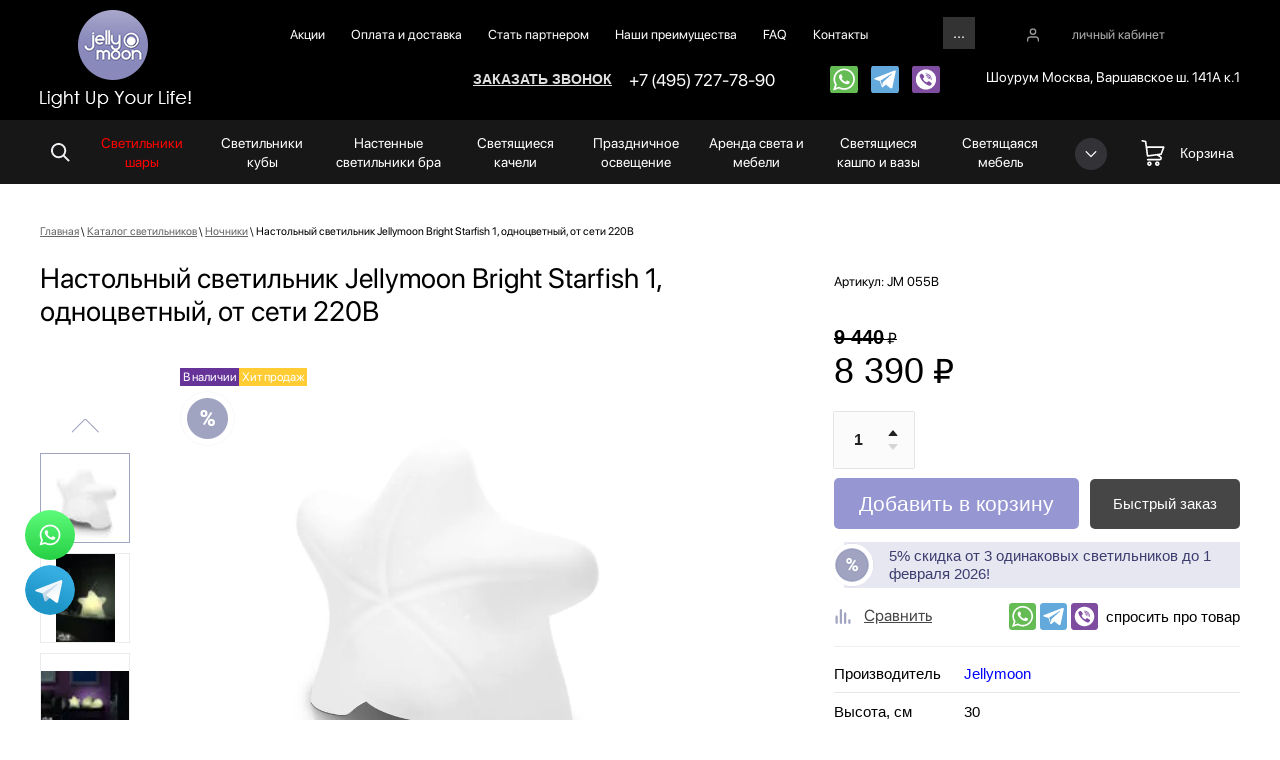

--- FILE ---
content_type: text/html; charset=utf-8
request_url: https://jellymoon.ru/magazin/product/nastolnyy-svetilnik-bright-starfish-1-odnotsvetnyy-ot-seti-220v
body_size: 49727
content:

	 <!doctype html>
 
<html lang="ru">
	 
	<head>
		 
		<meta charset="utf-8">
		 
		<meta name="robots" content="all">
		 <title>Настольный светильник Jellymoon Bright Starfish 1, одноцветный, от сети 220В</title> 
		<meta name="description" content="Настольный светильник Jellymoon Bright Starfish 1, одноцветный, от сети 220В. Гарантия 2 года">
		 
		<meta name="keywords" content="Настольный светильник Jellymoon Bright Starfish 1, одноцветный, от сети 220В">
		 
		<meta name="SKYPE_TOOLBAR" content="SKYPE_TOOLBAR_PARSER_COMPATIBLE">
		<meta name="viewport" content="width=device-width, height=device-height, initial-scale=1.0, maximum-scale=1.0, user-scalable=no">
		 
		<meta name="msapplication-tap-highlight" content="no"/>
		 
		<meta name="format-detection" content="telephone=no">
		 
		<meta http-equiv="x-rim-auto-match" content="none">
		  
		<link rel="stylesheet" href="/g/css/styles_articles_tpl.css">
		 
		<link rel="stylesheet" href="/t/v4643/images/css/styles.css">
		 
		<link rel="stylesheet" href="/t/v4643/images/css/designblock.scss.css">
		 
		<link rel="stylesheet" href="/t/v4643/images/css/s3_styles.scss.css">
		 
		<script src="/g/libs/jquery/1.10.2/jquery.min.js"></script>
		 
		<script src="/g/s3/misc/adaptiveimage/1.0.0/adaptiveimage.js"></script>
		 		<link href="/g/s3/anketa2/1.0.0/css/jquery-ui.css" rel="stylesheet" type="text/css"/>
		 
		<script src="/g/libs/jqueryui/1.10.0/jquery-ui.min.js" type="text/javascript"></script>
		 		<script src="/g/s3/anketa2/1.0.0/js/jquery.ui.datepicker-ru.js"></script>
		 
		<link rel="stylesheet" href="/g/libs/jquery-popover/0.0.3/jquery.popover.css">
		 
		<script src="/g/libs/jquery-popover/0.0.3/jquery.popover.min.js" type="text/javascript"></script>
		 
		<script src="/g/s3/misc/form/1.2.0/s3.form.js" type="text/javascript"></script>
		 
		<link rel="stylesheet" href="/g/libs/photoswipe/4.1.0/photoswipe.css">
		 
		<link rel="stylesheet" href="/g/libs/photoswipe/4.1.0/default-skin/default-skin.css">
		 
		<script type="text/javascript" src="/g/libs/photoswipe/4.1.0/photoswipe.min.js"></script>
		 
		<script type="text/javascript" src="/g/libs/photoswipe/4.1.0/photoswipe-ui-default.min.js"></script>
		 
		<script src="/g/libs/jquery-bxslider/4.1.2/jquery.bxslider.min.js" type="text/javascript"></script>
		  
		<script type="text/javascript" src="/t/v4643/images/js/main.js"></script>
		
		<!--shop-->
			<!-- Common js -->
				<link rel="stylesheet" href="/g/css/styles_articles_tpl.css">
<meta name="facebook-domain-verification" content="nq0rulcthcbzfwotkbim246m2o92n6" />
<meta name="yandex-verification" content="3f4b1c75498fb54f" />
<meta name="yandex-verification" content="3f4b1c75498fb54f" />
<meta name="google-site-verification" content="BH5LDFTlvEEBDphL2CRY6FrUwkkDiBhjNAbgoDHeYA0" />
<meta name="google-site-verification" content="uGaVVtAjL4zgEtQp0KO8ASEA-3Z6Yb1sWMrKm_m0n1k" />
<link rel="stylesheet" href="/g/libs/lightgallery-proxy-to-hs/lightgallery.proxy.to.hs.min.css" media="all" async>
<script src="/g/libs/lightgallery-proxy-to-hs/lightgallery.proxy.to.hs.stub.min.js"></script>
<script src="/g/libs/lightgallery-proxy-to-hs/lightgallery.proxy.to.hs.js" async></script>

            <!-- 46b9544ffa2e5e73c3c971fe2ede35a5 -->
            <script src='/shared/s3/js/lang/ru.js'></script>
            <script src='/shared/s3/js/common.min.js'></script>
        <link rel='stylesheet' type='text/css' href='/shared/s3/css/calendar.css' /><link rel="icon" href="/favicon.ico" type="image/x-icon">

<!--s3_require-->
<link rel="stylesheet" href="/g/basestyle/1.0.1/user/user.css" type="text/css"/>
<script type="text/javascript" src="/g/basestyle/1.0.1/user/user.js" async></script>
<link rel="stylesheet" href="/t/images/__cssbootstrap/sirenevyj_1622738871_bootstrap.css" type="text/css"/>
<!--/s3_require-->
			<!-- Common js -->
			
			<!-- Shop init -->
						
		
		
		
			<link rel="stylesheet" type="text/css" href="/g/shop2v2/default/css/theme.less.css">		
			<script type="text/javascript" src="/g/printme.js"></script>
		<script type="text/javascript" src="/g/shop2v2/default/js/tpl.js"></script>
		<script type="text/javascript" src="/g/shop2v2/default/js/baron.min.js"></script>
		
			<script type="text/javascript" src="/g/shop2v2/default/js/shop2.2.js"></script>
		
	<script type="text/javascript">shop2.init({"productRefs": {"100803905":{"razmery":{"374016909":["162348705"]},"vysota_sm":{"30":["162348705"]},"sirina_sm":{"36":["162348705"]},"izmenenie_podsvetki":{"19290305":["162348705"]},"elektropitanie":{"19301105":["162348705"]},"vlagostojkost":{"19302105":["162348705"]},"strana":{"19288705":["162348705"]},"ves_netto":{"1.2":["162348705"]},"tip_materiala":{"19302505":["162348705"]},"upravlenie":{"19289505":["162348705"]},"mosnost":{"19300705":["162348705"]},"garantia":{"f982777489055c6563d68c005fd24aad":["162348705"]},"pitanie":{"8b902fb7fa6185c00475dd68173a2bcc":["162348705"]},"cvetnost_":{"80b03448adb9fce00b0fed68c36d68b0":["162348705"]},"otlicie_odnocvetnyh_i_raznocvetn":{"72075155384587af53f2e18e4ce83a39":["162348705"]},"material_i_udaroprocnost_":{"920b9280431c360319720ba39372d33e":["162348705"]},"udaroprocnost_":{"7df7b5c03a092173f579a266277e6760":["162348705"]},"vsepogodnost_i_vlagostojkost_":{"bc749507dfab2480e54c60a44ab9bdda":["162348705"]},"detali":{"133e2f0e6af6ae51a55dcb0a1b8660a4":["162348705"]},"vklucit_navigacionnye_bloki":{"1":["162348705"]}},"100802305":{"vysota_sm":{"32":["162347105"]},"strana":{"19288705":["162347105"]}},"100802505":{"vysota_sm":{"32":["162347305"]},"strana":{"19288705":["162347305"]}},"100802705":{"vysota_sm":{"30":["162347505"]},"strana":{"19288705":["162347505"]}},"100803705":{"vysota_sm":{"25":["162348505"]},"strana":{"19288705":["162348505"]}},"100806305":{"vysota_sm":{"25":["162351105"]},"strana":{"19288705":["162351105"]}},"101089705":{"strana":{"19288505":["162634505"]}}},"apiHash": {"getPromoProducts":"c91557521c6517cbcfebe8dbde4210bd","getSearchMatches":"d12f41416ec9528e08ad9fce8c62b66f","getFolderCustomFields":"888332630ddeea2df347257502a47575","getProductListItem":"070d02b199bc7e7033a28e1864bb10bf","cartAddItem":"0ac72a1f2514346aa82668e4f4c6fec8","cartRemoveItem":"45d88f2dccc1d61b56e2d0e3d73bc0e3","cartUpdate":"ef64b8a0383437152d10a00cb257e20c","cartRemoveCoupon":"eedad501e767dda2cc6fc208698aa22f","cartAddCoupon":"74ca89689966725295de490c2d2a30f5","deliveryCalc":"18a090f7ee7ec3d4bf232205c4fcd3e9","printOrder":"5b49a67de29a4b6d12d45e4a2523aa30","cancelOrder":"61f174af20a15541196957404fe9fb10","cancelOrderNotify":"dc1aec7d035a3cd8e64bf227d7323866","repeatOrder":"afee37708367e6414f53d28edabcbe5b","paymentMethods":"09c8c931ee001633671c4860370c38f0","compare":"246f75638d5ea30a58d21d7e0bb01c72"},"hash": null,"verId": 912303,"mode": "product","step": "","uri": "/magazin","IMAGES_DIR": "/d/","my": {"show_sections":false,"special_alias":"\u0421\u043f\u0435\u0446\u043f\u0440\u0435\u0434\u043b\u043e\u0436\u0435\u043d\u0438\u0435","new_alias":"\u041d\u043e\u0432\u0438\u043d\u043a\u0438","gr_filter_remodal_res":"1025","gr_h1_in_column":true,"gr_add_to_compare_text":"\u0421\u0440\u0430\u0432\u043d\u0438\u0442\u044c","gr_show_collections_compare":true,"buy_alias":"\u041a\u0443\u043f\u0438\u0442\u044c","gr_card_slider_class":" vertical","price_fa_rouble":"true","buy_mod":true,"gr_auth_placeholder":true,"gr_show_collcetions_amount":false,"gr_kinds_slider":true,"gr_cart_titles":true,"gr_filter_range_slider":false,"gr_search_range_slider":true,"gr_unwrap_login_btns":true,"gr_view_class":" view_opened view-1","gr_vendor_in_thumbs":false,"gr_show_titles":true,"gr_pagelist_only_icons":true,"hide_share":true,"gr_options_more_btn":"\u0425\u0410\u0420\u0410\u041a\u0422\u0415\u0420\u0418\u0421\u0422\u0418\u041a\u0418","gr_log_in_place_order":"\u0412\u041e\u0419\u0422\u0418 \u0418 \u041e\u0424\u041e\u0420\u041c\u0418\u0422\u042c","gr_for_discount_reg2":"\u0420\u0415\u0413\u0418\u0421\u0422\u0420\u0410\u0426\u0418\u042f","gr_header_search_btn":"\u041f\u041e\u0418\u0421\u041a \u041f\u041e \u0421\u0410\u0419\u0422\u0423","gr_btn_autorization_header":"\u0410\u0412\u0422\u041e\u0420\u0418\u0417\u0410\u0426\u0418\u042f","gr_cat_top_name":"\u041a\u0410\u0422\u0410\u041b\u041e\u0413 \u0422\u041e\u0412\u0410\u0420\u041e\u0412","collection_mod_height":"400","collection_mod_width":"400","gr_product_one_click":"\u0411\u044b\u0441\u0442\u0440\u044b\u0439 \u0437\u0430\u043a\u0430\u0437","gr_no_comments_title":"\u041e\u0442\u0437\u044b\u0432\u043e\u0432 \u043f\u043e\u043a\u0430 \u043d\u0435\u0442, \u0441\u0442\u0430\u043d\u044c\u0442\u0435 \u043f\u0435\u0440\u0432\u044b\u043c","gr_folder_link_name":"\u041a\u0410\u0422\u0410\u041b\u041e\u0413","search_form_btn":"\u041d\u0410\u0419\u0422\u0418","gr_cabinet_block_title":"\u0410\u0412\u0422\u041e\u0420\u0418\u0417\u0410\u0426\u0418\u042f","gr_comments_form_title":"\u0414\u041e\u0411\u0410\u0412\u0418\u0422\u042c \u041e\u0422\u0417\u042b\u0412","gr_comments_form_sub_tit":"\u0417\u0430\u043f\u043e\u043b\u043d\u0438\u0442\u0435 \u043e\u0431\u044f\u0437\u0430\u0442\u0435\u043b\u044c\u043d\u044b\u0435 \u043f\u043e\u043b\u044f","hide_vendor_in_list":true,"gr_cart_preview_version":"2.2.110-glasses-and-lenses-cart-preview","gr_main_blocks_version":"global:shop2.2.110-glasses-and-lenses-main-blocks.tpl","gr_comments_block":"global:shop2.2.110-glasses-and-lenses-comments.tpl","gr_main_blocks_tabs_wrap":true,"gr_product_template_name":"shop2.2.110-glasses-and-lenses-product-list-thumbs.tpl","gr_cart_page_version":"global:shop2.2.110-glasses-and-lenses-cart.tpl","gr_product_page_version":"global:shop2.2.110-glasses-and-lenses-product.tpl","gr_filter_version":"global:shop2.2.110-glasses-and-lenses-filter.tpl","gr_hide_no_amount_rating":true,"gr_rating_block_title":true,"gr_new_instafeed":true,"gr_img_lazyload":true},"shop2_cart_order_payments": 1,"cf_margin_price_enabled": 0,"maps_yandex_key":"","maps_google_key":""});shop2.facets.enabled = true;</script>
<style type="text/css">.product-item-thumb {width: 400px;}.product-item-thumb .product-image, .product-item-simple .product-image {height: 400px;width: 400px;}.product-item-thumb .product-amount .amount-title {width: 304px;}.product-item-thumb .product-price {width: 350px;}.shop2-product .product-side-l {width: 200px;}.shop2-product .product-image {height: 190px;width: 200px;}.shop2-product .product-thumbnails li {width: 56px;height: 56px;}</style>
			<!-- Shop init -->
			
			<!-- Custom styles -->
			<link rel="stylesheet" href="/g/libs/jqueryui/datepicker-and-slider/css/jquery-ui.css">
			<link rel="stylesheet" href="/g/libs/lightgallery/v1.2.19/lightgallery.css">
			<link rel="stylesheet" href="/g/libs/remodal/css/remodal.css">
			<link rel="stylesheet" href="/g/libs/remodal/css/remodal-default-theme.css">
			<link rel="stylesheet" href="/t/images/css/ors_styles.scss.css">
			<!-- Custom styles -->
			
			
			
			<!-- Custom js -->
			<script src="/g/libs/jquery-responsive-tabs/1.6.3/jquery.responsiveTabs.min.js" charset="utf-8"></script>
			<script src="/g/libs/jquery-match-height/0.7.2/jquery.matchHeight.min.js" charset="utf-8"></script>
			<script src="/g/libs/jqueryui/datepicker-and-slider/js/jquery-ui.min.js" charset="utf-8"></script>
			<script src="/g/libs/jqueryui/touch_punch/jquery.ui.touch_punch.min.js" charset="utf-8"></script>
			
			<script src="/g/libs/owl-carousel/2.3.4/owl.carousel.min.js" charset="utf-8"></script>
			
			<script src="/g/libs/flexmenu/1.4.2/flexmenu.min.modern.js" charset="utf-8"></script>
			<script src="/g/libs/lightgallery/v1.2.19/lightgallery.js" charset="utf-8"></script>
			<script src="/g/libs/jquery-slick/1.6.0/slick.min.js" charset="utf-8"></script>
			<script src="/g/libs/remodal/js/remodal.js" charset="utf-8"></script>
			<script src="/g/templates/shop2/2.110.2/glasses-and-lenses-shop/js/jquery.waslidemenu.js"></script>
			
			<!-- Custom js -->
			
			<!-- Site js -->
			<!--<script src="/g/s3/misc/form/shop-form/shop-form-minimal.js" charset="utf-8"></script>-->
			<script src="/g/templates/shop2/2.110.2/glasses-and-lenses-shop/js/plugins.js" charset="utf-8"></script>
			<!-- Site js -->
			
						
			<!-- Theme styles -->
				
								    <link rel="stylesheet" href="/g/templates/shop2/2.110.2/glasses-and-lenses-shop/themes/theme0/theme.scss.css">
										
			<!-- Theme styles -->
			
			<!-- Main js -->
			
							<script src="/t/v4643/images/js/shop_main.js" charset="utf-8"></script>						
			<link rel="stylesheet" href="/t/v4643/images/css/shop_mainstyles.scss.css">
		<!--shop-->
		
		  
		<!--[if lt IE 10]> <script src="/g/libs/ie9-svg-gradient/0.0.1/ie9-svg-gradient.min.js"></script> <script src="/g/libs/jquery-placeholder/2.0.7/jquery.placeholder.min.js"></script> <script src="/g/libs/jquery-textshadow/0.0.1/jquery.textshadow.min.js"></script> <script src="/g/s3/misc/ie/0.0.1/ie.js"></script> <![endif]-->
		<!--[if lt IE 9]> <script src="/g/libs/html5shiv/html5.js"></script> <![endif]-->
		 		 
		<style>
		    #ToTop1{  
		        display:none;
		        position:fixed;
		        bottom:20px;
		        right:0px;  
		        z-index:2000;  
		        width: 54px;
		        height: 54px;
		        border: 2px solid #e2e2e2;
		        font-size: 0;
		        background: #fff;
		    }
		    #ToTop1 img{
			    position: absolute;
			    top: calc(50% - 11px);
			    left: calc(50% - 11px);
		    	transform: rotate(-90deg); 
		        width: 22px;
		        height: 22px;
	    	}
		</style>
		
		<script>
			$(function(){  
				$('body').append('<a id="ToTop1" href="#"><img src="/t/v4643/images/images/icon_2202241.svg" alt="Наверх"/></a>');
				if ($(window).scrollTop()>="250") $("#ToTop1").fadeIn("slow")
				$(window).scroll(function(){
				  if ($(window).scrollTop()<="250") $("#ToTop1").fadeOut("slow")
				  else $("#ToTop1").fadeIn("slow")
				});
				$("#ToTop1").click(function(){$("html,body").animate({scrollTop:0},"slow")})
			});
		</script>
		
		
		<!-- Global site tag (gtag.js) - Google Analytics -->
			<script async src="https://www.googletagmanager.com/gtag/js?id=UA-63488474-1"></script>
			<script>
			window.dataLayer = window.dataLayer || [];
			function gtag(){dataLayer.push(arguments);}
			gtag('js', new Date());
			
			gtag('config', 'UA-63488474-1');
			</script>

		
		
		<link rel="stylesheet" href="/t/v4643/images/site.addons2.scss.css">
		<link rel="stylesheet" href="/t/v4643/images/search_styles.scss.css">
		
				<link rel="stylesheet" href="/t/v4643/images/site.addons3.scss.css">
		 
		 		
		

<!-- <img  Pixel Code -->
<script>
!function(f,b,e,v,n,t,s)
{if(f.fbq)return;n=f.fbq=function(){n.callMethod?
n.callMethod.apply(n,arguments):n.queue.push(arguments)};
if(!f._fbq)f._fbq=n;n.push=n;n.loaded=!0;n.version='2.0';
n.queue=[];t=b.createElement(e);t.async=!0;
t.src=v;s=b.getElementsByTagName(e)[0];
s.parentNode.insertBefore(t,s)}(window, document,'script',
'https://connect.facebook.net/en_US/fbevents.js');
fbq('init', '207074418098233');
fbq('track', 'PageView');
</script>
<noscript><img alt="facebook" height=""1"" width=""1"" style=""display:none""
src=""https://www.facebook.com/tr?id=207074418098233&ev=PageView&noscript=1"";
/></noscript>
<!-- End Facebook Pixel Code -->

<script>
	$(function(){
		$(document).on('click', '.shop-product-btn', function(){
			var price = $(this).data('price'),
				id = $(this).parents('form').find('input[name="product_id"]').val();
			console.log(price, id)
		 	fbq('track', 'AddToCart', {
			  	value: price,
			  	currency: 'RUB',
			  	content_type: 'product',
			  	content_ids: [id]
			});
		});
	});
</script>

<script>
	$(function(){
		fbq('track', 'ViewContent', {
			value: '8390',
			currency: 'RUB',
			content_ids: ['100803905'],
			content_type: 'product'
		});
		$(document).on('click', 'div[data-remodal-id="one-click"] .tpl-form-button', function(){
			fbq('track', 'Contact');
		});
	});
	$(function(){
		$(document).on('click', '.WhatsApp', function(){
			fbq('track', 'ContactWhatsAp');
		});
	});
	$(function(){
		$(document).on('click', '.Telegram', function(){
			fbq('track', 'Contacttelegram');
		});
	});
	$(function(){
		$(document).on('click', '.Viber', function(){
			fbq('track', 'ContactViber');
		});
	});
</script>

	<link rel="stylesheet" href="/t/v4643/images/css/revisions.scss.css">
	
	 <link href="/t/images/css/mystyles_ks.css" rel="stylesheet" type="text/css" />
	</head>
		
	<body class="sand sand2" data-time="20.01.2026">
		 
		<div class="wrapper editorElement layer-type-wrapper prd" >
			
			<div class="mobile-filter-panel">
				<div class="filter-panel">
					<div class="filter-panel-close">&nbsp;</div>			
					<div class="filter-panel-in"></div>
				</div>
			</div>
		
			<div class="mobile-sorting-panel">
				<div class="sorting-panel-mobile">
					<div class="sorting-panel-close">&nbsp;</div>			
					<div class="sorting-panel-mob-in"></div>
				</div>
			</div>
			
			
			
			  <div class="side-panel side-panel-71 widget-type-side_panel editorElement layer-type-widget widget-35" data-layers="['widget-4':['tablet-landscape':'inSide','tablet-portrait':'inSide','mobile-landscape':'inSide','mobile-portrait':'inSide'],'widget-8':['tablet-landscape':'inSide','tablet-portrait':'inSide','mobile-landscape':'inSide','mobile-portrait':'inSide'],'widget-6':['tablet-landscape':'inSide','tablet-portrait':'inSide','mobile-landscape':'inSide','mobile-portrait':'inSide'],'widget-9':['tablet-landscape':'inSide','tablet-portrait':'inSide','mobile-landscape':'inSide','mobile-portrait':'inSide'],'widget-2':['tablet-landscape':'onTop','tablet-portrait':'onTop','mobile-landscape':'onTop','mobile-portrait':'onTop'],'widget-3':['tablet-landscape':'inSide','tablet-portrait':'inSide','mobile-landscape':'inSide','mobile-portrait':'inSide'],'widget-5':['tablet-landscape':'onTop','tablet-portrait':'onTop','mobile-landscape':'onTop','mobile-portrait':'onTop'],'widget-77':['tablet-landscape':'onTop','tablet-portrait':'onTop','mobile-landscape':'onTop','mobile-portrait':'onTop'],'search-icon':['tablet-landscape':'onTop','tablet-portrait':'onTop','mobile-landscape':'onTop','mobile-portrait':'onTop'],'widget-11':['tablet-landscape':'onTop','tablet-portrait':'onTop','mobile-landscape':'onTop','mobile-portrait':'onTop'],'widget-28':['tablet-landscape':'inSide','tablet-portrait':'inSide','mobile-landscape':'inSide']]" data-phantom="1" data-position="left">
	<div class="side-panel-top">
		<div class="side-panel-button">
			<span class="side-panel-button-icon">
				<span class="side-panel-button-icon-line"></span>
				<span class="side-panel-button-icon-line"></span>
				<span class="side-panel-button-icon-line"></span>
			</span>
		</div>
		<div class="side-panel-top-inner" ></div>
	</div>
	<div class="side-panel-mask"></div>
	<div class="side-panel-content">
		<div class="side-panel-close"></div>		<div class="side-panel-content-inner"></div>
	</div>
</div>   
			<div class="editorElement layer-type-block ui-droppable block-16" >
				<div class="editorElement layer-type-block ui-droppable block-4" >
					<div class="layout column layout_7" >
						<div class="editorElement layer-type-block ui-droppable block-3" >
							<div class="site-name-3 widget-2 widget-type-site_name editorElement layer-type-widget">
								<a class="sn_logo" href="https://jellymoon.ru">
													 						 						<div class="sn-wrap">  
								<div class="sn-logo">
									                      					<img src="/thumb/2/5_rhwa2NHlLkVCjadsK29w/151r/d/logo_1.png" alt="jellymoon">
																		                      					<img class="adaptive" src="/thumb/2/C8lUZQRoXrhVtaP0d2VUWw/r/d/logo_11.png" alt="jellymoon">
																	</div>
								   
							</div>
							</a>
					</div>
				</div>
			</div>
			<div class="layout column layout_6" >
				<div class="editorElement layer-type-block ui-droppable block-2" >
					<div class="editorElement layer-type-block ui-droppable block-7" >
						<div class="layout column layout_10" >
							<div class="editorElement layer-type-block ui-droppable block-6" >
								<div class="widget-3 horizontal menu-4 wm-widget-menu widget-type-menu_horizontal editorElement layer-type-widget" data-screen-button="more" data-responsive-tl="button" data-responsive-tp="button" data-responsive-ml="columned" data-more-text="..." data-child-icons="0">
									 
									<div class="menu-button">
										Меню
									</div>
									 
									<div class="menu-scroll">
										   <ul><li class="menu-item"><a href="/akcii" ><span class="menu-item-text">Акции</span></a></li><li class="menu-item"><a href="/oplata-i-dostavka" ><span class="menu-item-text">Оплата и доставка</span></a></li><li class="menu-item"><a href="/dileram" ><span class="menu-item-text">Стать партнером</span></a></li><li class="menu-item"><a href="/sobstvennoe-proizvodstvo" ><span class="menu-item-text">Наши преимущества</span></a></li><li class="menu-item"><a href="/faq" ><span class="menu-item-text">FAQ</span></a></li><li class="menu-item"><a href="/kontakty" ><span class="menu-item-text">Контакты</span></a></li><li class="menu-item"><a href="/galereya" ><span class="menu-item-text">Галерея</span></a></li><li class="menu-item"><a href="https://jellymoon.ru/magazin/folder/mebel-iz-iskusstvennogo-rotanga" ><span class="menu-item-text">Мебель Fleyt</span></a></li></ul> 
									</div>
									 
								</div>
							</div>
						</div>
						<div class="layout column layout_9" >
							<div class="editorElement layer-type-block ui-droppable block-5" >
								  <div class="authorization-5 widget-4 lined_mode authorization-init widget-type-authorization editorElement layer-type-widget">
			<label class="header" for="auth-tg5">
			<div class="header-text"><div class="align-elem">личный кабинет</div></div>
		</label>
		<input id="auth-tg5" class="tgl-but" type="checkbox">		<div class="block-body-drop">
		<div class="block-body">
												<div class="register-links">
						<a href="/registraciya/register" class="register-type2">Регистрация</a>
						<a href="/registraciya/login" class="login-type2">Вход</a>
					</div>
									</div>
	</div>
</div>  
							</div>
						</div>
					</div>
					<div class="editorElement layer-type-block ui-droppable block-8" >
						<div class="editorElement layer-type-block ui-droppable block-9" >
							<div class="layout column layout_18" >
								<div class="editorElement layer-type-block ui-droppable block-10" >
									<div class="editorElement layer-type-block ui-droppable block-33" >
										<div class="layout column layout_13" >
											  	<a class="button-13 widget-6 widget-type-button editorElement layer-type-widget" href="#"  data-api-type="popup-form" data-api-url="/-/x-api/v1/public/?method=form/postform&param[form_id]=3464105&param[tpl]=wm.form.popup.tpl&placeholder=title&tit_en=1&sh_err_msg=0&ic_en=0&u_s=/registraciya" data-wr-class="popover-wrap-13"><span>Заказать звонок</span></a>
  
										</div>
										<div class="layout column layout_12" >
											  	<div class="phones-12 widget-5 phones-block contacts-block widget-type-contacts_phone editorElement layer-type-widget">
		<div class="inner">
			<label class="cell-icon" for="tg-phones-12">
				<div class="icon"></div>
			</label>
			<input id="tg-phones-12" class="tgl-but" type="checkbox">
			<div class="block-body-drop">
				<div class="cell-text">
					<div class="title"><div class="align-elem">Телефон:</div></div>
					<div class="text_body">
						<div class="align-elem">
															<div><a href="tel:+74957277890" class="zphone">+7 (495) 727-78-90</a></div>													</div>
					</div>
				</div>
			</div>
		</div>
	</div>
  
										</div>
										<div class="layout column layout_19" >
											<div class="editorElement layer-type-block ui-droppable block-11" >
												<div class="widget-7 widgetsocial-15 widget-type-social_links editorElement layer-type-widget">
													 <div class="soc-content">  <div class="soc-item vk"><a href="whatsapp://send/?phone=79266590188" class="soc" target="_blank"><span class="wg-soc-icon" style="    background: url(/thumb/2/tGtEmFqLIG2Io1Y8BEWXeg/r/d/386747.svg) left 50% top 50% / cover no-repeat;"></span></a></div><div class="soc-item vk"><a href="tg://resolve?domain=JellymoonFleyt" class="soc" target="_blank"><span class="wg-soc-icon" style="    background: url(/thumb/2/FytUFCkv2hNu9HyhJ96y9Q/r/d/386727.svg) left 50% top 50% / cover no-repeat;"></span></a></div><div class="soc-item vk"><a href="https://viber.click/79266590188" class="soc" target="_blank"><span class="wg-soc-icon" style="    background: url(/thumb/2/9m0-b-ZgiS9GaETwdlMwQQ/r/d/4700654.svg) left 50% top 50% / cover no-repeat;"></span></a></div></div>
								</div>
								<div class="widget-77 widgetsocial-15 widget-type-social_links editorElement layer-type-widget">
													 <div class="soc-content">  <div class="soc-item vk"><a href="whatsapp://send/?phone=79266590188" class="soc" target="_blank"><span class="wg-soc-icon" style="    background: url(/thumb/2/p5Ifst5xZE5cbzrihEqTFg/r/d/bez_nazvaniya.svg) left 50% top 50% / cover no-repeat;"></span></a></div><div class="soc-item vk"><a href="tg://resolve?domain=JellymoonFleyt" class="soc" target="_blank"><span class="wg-soc-icon" style="    background: url(/thumb/2/FytUFCkv2hNu9HyhJ96y9Q/r/d/386727.svg) left 50% top 50% / cover no-repeat;"></span></a></div><div class="soc-item vk"><a href="https://msng.link/o?79266590188=vi" class="soc" target="_blank"><span class="wg-soc-icon" style="    background: url(/thumb/2/9m0-b-ZgiS9GaETwdlMwQQ/r/d/4700654.svg) left 50% top 50% / cover no-repeat;"></span></a></div></div>
								</div>
							</div>
						</div>
					</div>
				</div>
			</div>
			<div class="layout column layout_20" >
				<div class="editorElement layer-type-block ui-droppable block-12" >
					      <div class="address-17 widget-8 address-block contacts-block widget-type-contacts_address editorElement layer-type-widget">
        <div class="inner">
            <label class="cell-icon" for="tg17">
                <div class="icon"></div>
            </label>
            <input id="tg17" class="tgl-but" type="checkbox">
            <div class="block-body-drop">
                <div class="cell-text">
                    <div class="title"><div class="align-elem">Адрес:</div></div>
                    <div class="text_body">
                        <div class="align-elem">Шоурум Москва, Варшавское ш. 141А к.1</div>
                    </div>
                </div>
            </div>
        </div>
    </div>
  
				</div>
			</div>
		</div>
	</div>
</div>
</div>
</div>
</div>
<div class="blur-overlay"></div>
<div class="editorElement layer-type-block ui-droppable block-14" >
	<div class="popup-search-wrap">
		<div class="popup-search-wrap-in">
			<div class="popup-search-close">
				<svg xmlns="http://www.w3.org/2000/svg" xmlns:xlink="http://www.w3.org/1999/xlink" width="24" height="24" viewBox="0 0 24 24" class="search-close">
                    <defs>
                        <clipPath id="search-clip">
                            <path clip-rule="evenodd" d="M12,0A12,12,0,1,0,24,12,12,12,0,0,0,12,0Zm6,16.773L16.773,18,12,13.225,7.227,18,6,16.773,10.774,12,6,7.226,7.227,6,12,10.773,16.773,6,18,7.226,13.226,12Z"></path>
                        </clipPath>
                    </defs>
                    <g isolation="isolate">
                        <g>
                            <path fill-rule="evenodd" d="M12,0A12,12,0,1,0,24,12,12,12,0,0,0,12,0Zm6,16.773L16.773,18,12,13.225,7.227,18,6,16.773,10.774,12,6,7.226,7.227,6,12,10.773,16.773,6,18,7.226,13.226,12Z"></path>
                            <g clip-path="url(#search-clip)">
                                <rect width="24" height="24"></rect>
                            </g>
                        </g>
                    </g>
                </svg>
			</div>
			<script>
	var shop2SmartSearchSettings = {
		shop2_currency: 'руб.'
	}
	
	var popular = [
							{
					"name": "беспроводной",
					"main": "1",
					"link": "https://jellymoon.ru/magazin/search?s[name]=беспроводной"
				},							{
					"name": "Качели",
					"main": "1",
					"link": "https://jellymoon.ru/magazin/search?s[name]=Качели"
				},							{
					"name": "Ночник",
					"main": "1",
					"link": "https://jellymoon.ru/magazin/search?s[name]=Ночник"
				},							{
					"name": "Мебель",
					"main": "",
					"link": "https://jellymoon.ru/magazin/search?s[name]=Мебель"
				},							{
					"name": "Кашпо",
					"main": "",
					"link": "https://jellymoon.ru/magazin/search?s[name]=Кашпо"
				},							{
					"name": "куб",
					"main": "",
					"link": "https://jellymoon.ru/magazin/search?s[name]=куб"
				},							{
					"name": "торшер",
					"main": "1",
					"link": "https://jellymoon.ru/magazin/search?s[name]=торшер"
				},							{
					"name": "Шар",
					"main": "1",
					"link": "https://jellymoon.ru/magazin/search?s[name]=Шар"
				}					]
</script>


<div id="search-app" class="hide_search_popup" v-on-clickaway="resetData">

	<form action="/magazin/search" enctype="multipart/form-data" id="smart-search-block" class="search-block__form">
				
		<button class="search-block__btn">
			<svg xmlns="http://www.w3.org/2000/svg" width="19" height="19" viewBox="0 0 19 19">
                <path d="M18.207,16.793l-4.752-4.752a7.528,7.528,0,1,0-1.414,1.414l4.752,4.752a1,1,0,0,0,1.414-1.414ZM2,7.5A5.5,5.5,0,1,1,7.5,13,5.506,5.506,0,0,1,2,7.5Z"></path>
            </svg>
		</button>
		<input placeholder="Что вы ищете?" v-model="search_query" v-on:keyup="searchStart" type="text" name="search_text" class="search-block__input" id="shop2-name">
	<re-captcha data-captcha="recaptcha"
     data-name="captcha"
     data-sitekey="6LcYvrMcAAAAAKyGWWuW4bP1De41Cn7t3mIjHyNN"
     data-lang="ru"
     data-rsize="invisible"
     data-type="image"
     data-theme="light"></re-captcha></form>
	
	<div class="popular-request-wrap">
		<div class="popular-request-in">
							<a class="vis" href="/magazin/search?s[name]=беспроводной">беспроводной</a>
							<a class="vis" href="/magazin/search?s[name]=Качели">Качели</a>
							<a class="vis" href="/magazin/search?s[name]=Ночник">Ночник</a>
							<a href="/magazin/search?s[name]=Мебель">Мебель</a>
							<a href="/magazin/search?s[name]=Кашпо">Кашпо</a>
							<a href="/magazin/search?s[name]=куб">куб</a>
							<a class="vis" href="/magazin/search?s[name]=торшер">торшер</a>
							<a class="vis" href="/magazin/search?s[name]=Шар">Шар</a>
					</div>
	</div>
	
	<div id="search-result" class="custom-scroll scroll-width-thin scroll" v-if="(foundsProduct + foundsFolders + foundsVendors) > 0" v-cloak>
		<div class="search-result-top">
			<div class="search-result-left" v-if="foundsProduct > 0">
				<div class="result-products">
					<div class="product-items">
						<div class="product-item" v-for='product in products'>
							<div class="product-image" v-if="product.image_url">
								<a v-bind:href="'/'+product.alias">
									<img v-bind:src="product.image_url" v-bind:alt="product.name" v-bind:title="product.name">
								</a>
							</div>
							
							<div class="product-image no-image" v-else>
								<a v-bind:href="'/'+product.alias"></a>
							</div>
							
							<div class="product-text">
								<div class="product-name"><a v-bind:href="'/'+product.alias">{{product.name}}</a></div>
							</div>
						</div>
					</div>
				</div>
			</div>
		</div>
		<div class="search-result-bottom">
			<span class="search-result-btn">Показать еще</span>
		</div>
	</div>
</div>


<div class="popular-wrap">
	<div class="popular-wrap-title">Популярные товары</div>
	<div class="popular-wrap-in">
					<a class="popular-item" href="/magazin/folder/landshaft-shary-na-220v">
				<span class="popular-item-image">
					<img src="/thumb/2/wuCyC9uqaQxz9EYw00im6Q/150r110/d/ball_white3_1600x900.jpg" alt="Ландшафтные шары" />
				</span>
				<span class="popular-item-title">Ландшафтные шары</span>
			</a>
					<a class="popular-item" href="/magazin/folder/svetyashchiyesya-kashpo-kadki-vazy">
				<span class="popular-item-image">
					<img src="/thumb/2/_xsttKhCJgqHGOCfL_kKOw/150r110/d/kashpo_graces_1600x900.jpg" alt="Светящиеся кашпо" />
				</span>
				<span class="popular-item-title">Светящиеся кашпо</span>
			</a>
					<a class="popular-item" href="/magazin/folder/assortiment">
				<span class="popular-item-image">
					<img src="/thumb/2/9GN7exh-QAfgaalC2wRjRA/150r110/d/arenda2.jpg" alt="Аренда света и мебели" />
				</span>
				<span class="popular-item-title">Аренда света и мебели</span>
			</a>
					<a class="popular-item" href="/magazin/folder/podvesnye-shary">
				<span class="popular-item-image">
					<img src="/thumb/2/FEiJFwCoB0Fhi9mEJEApvg/150r110/d/ball_hanging2_1080x1080.jpg" alt="Подвесные светильники" />
				</span>
				<span class="popular-item-title">Подвесные светильники</span>
			</a>
					<a class="popular-item" href="/magazin/folder/svetyashchiyesya-polusfery">
				<span class="popular-item-image">
					<img src="/thumb/2/XL6d_CoPP5nt-XtLoChDZg/150r110/d/polusfera_3pcs_1080h1080.jpg" alt="Полусферы" />
				</span>
				<span class="popular-item-title">Полусферы</span>
			</a>
					<a class="popular-item" href="/magazin/folder/besprovodnye-akkumulyatornye-kuby">
				<span class="popular-item-image">
					<img src="/thumb/2/KamnNdupSx9-0jKoRboohA/150r110/d/dlya_p1_i_p4.jpg" alt="Кубы на аккумуляторах" />
				</span>
				<span class="popular-item-title">Кубы на аккумуляторах</span>
			</a>
			</div>
</div>


<script> 
var shop2SmartSearch = {
	folders: [{"folder_id":"26678105","folder_name":"","tree_id":"4624305","_left":"1","_right":"344","_level":"0","hidden":"0","items":"0","alias":"magazin\/folder\/26678105","page_url":"\/magazin","exporter:share\/yandex_market":1,"exporter:folders:share\/yandex_market":0,"exporter:share\/yandex_products":1},{"folder_id":"26725505","folder_name":"\u0421\u0432\u0435\u0442\u0438\u043b\u044c\u043d\u0438\u043a\u0438 \u0448\u0430\u0440\u044b","tree_id":"4624305","_left":"80","_right":"119","_level":"1","hidden":"0","items":"0","alias":"magazin\/folder\/svetyashchiyesya-led-shary","page_url":"\/magazin","exporter:share\/yandex_pokupki":1,"exporter:share\/google_merchant":1,"exporter:share\/yandex_turbo":1,"exporter:share\/yandex_products":1,"image":{"image_id":223465505,"filename":"ball_color2_1600x900.jpg","ver_id":912303,"image_width":"1600","image_height":"900","ext":"jpg"},"icon":{"image_id":"8935847709","filename":"1.svg","ver_id":912303,"svg_body":"<svg xmlns=\"http:\/\/www.w3.org\/2000\/svg\" xmlns:xlink=\"http:\/\/www.w3.org\/1999\/xlink\" width=\"60\" height=\"66\" viewBox=\"0 0 60 66\">\n  <defs>\n    <style>\n      .cls-1 {\n        fill: #fff;\n        fill-rule: evenodd;\n        filter: url(#filter);\n      }\n    <\/style>\n    <filter id=\"filter\" x=\"283\" y=\"164\" width=\"60\" height=\"66\" filterUnits=\"userSpaceOnUse\">\n      <feGaussianBlur result=\"blur\" stdDeviation=\"3.333\" in=\"SourceAlpha\"\/>\n      <feComposite result=\"composite\"\/>\n      <feComposite result=\"composite-2\"\/>\n      <feComposite result=\"composite-3\"\/>\n      <feFlood result=\"flood\" flood-color=\"#fff\" flood-opacity=\"0.36\"\/>\n      <feComposite result=\"composite-4\" operator=\"in\" in2=\"composite-3\"\/>\n      <feBlend result=\"blend\" mode=\"screen\" in2=\"SourceGraphic\"\/>\n      <feBlend result=\"blend-2\" in=\"SourceGraphic\"\/>\n    <\/filter>\n  <\/defs>\n  <path id=\"_1.svg\" data-name=\"1.svg\" class=\"cls-1\" d=\"M317.468,213.751v4.066h7.641v1.7H299.64v-1.7h7.641v-4.066A20.375,20.375,0,1,1,317.468,213.751Zm-1.7,4.066v-3.7a18.931,18.931,0,0,1-6.791,0v3.7h6.791Zm-3.4-42.514a18.745,18.745,0,1,0,18.745,18.744A18.765,18.765,0,0,0,312.374,175.3Z\" transform=\"translate(-283 -164)\"\/>\n<\/svg>\n","image_width":"0","image_height":"0","ext":"svg"},"choose_link":"#","exporter:folders:share\/yandex_products":"","tags":{"title":"","list":[{"title":"\u0421\u0432\u0435\u0442\u0438\u043b\u044c\u043d\u0438\u043a\u0438","link":"#"},{"title":"\u041b\u0430\u043c\u043f\u044b","link":"#"},{"title":"\u041d\u0430\u0431\u043e\u0440\u044b","link":"#"},{"title":"\u0410\u043a\u0432\u0430\u0440\u0438\u0443\u043c\u043d\u044b\u0435 \u0440\u044b\u0431\u043a\u0438 \u0438 \u0440\u0430\u0441\u0442\u0435\u043d\u0438\u044f","link":"\/"},{"title":"\u0410\u043a\u0432\u0430\u0440\u0438\u0443\u043c\u043d\u044b\u0435","link":"\/"},{"title":"\u0442\u0435\u0441\u0442 \u043c\u0435\u0433\u0430 1","link":"\/"},{"title":"\u0442\u0435\u0441\u0442 \u043c\u0435\u0433\u0430 2","link":"\/"}]}},{"folder_id":"26718305","folder_name":"\u0420\u043e\u0441\u0441\u0438\u0439\u0441\u043a\u0438\u0435 \u0441\u0432\u0435\u0442\u0438\u043b\u044c\u043d\u0438\u043a\u0438 \u0428\u0430\u0440\u044b","tree_id":"4624305","_left":"81","_right":"90","_level":"2","hidden":"0","items":"0","alias":"magazin\/folder\/russian-seriya-svetyashchikhsya-sharov","page_url":"\/magazin","exporter:share\/yandex_pokupki":1,"exporter:share\/google_merchant":1,"exporter:share\/yandex_turbo":1,"image":{"image_id":223429305,"filename":"ball_rus.jpg","ver_id":912303,"image_width":"2012","image_height":"2048","ext":"jpg"},"choose_link":"","exporter:share\/yandex_products":1},{"folder_id":"26705105","folder_name":"\u041f\u0440\u043e\u0432\u043e\u0434\u043d\u044b\u0435 \u0441\u0432\u0435\u0442\u044f\u0449\u0438\u0435\u0441\u044f \u0428\u0430\u0440\u044b \u043d\u0430 220\u0412","tree_id":"4624305","_left":"82","_right":"83","_level":"3","hidden":"0","items":"0","alias":"magazin\/folder\/provodnyye-na-220v","page_url":"\/magazin","exporter:share\/yandex_pokupki":1,"exporter:share\/google_merchant":1,"exporter:share\/yandex_turbo":1,"exporter:share\/yandex_products":1,"image":{"image_id":223429905,"filename":"provodnoj_2.jpg","ver_id":912303,"image_width":"1400","image_height":"1284","ext":"jpg"},"icon":null,"choose_link":"","exporter:folders:share\/yandex_products":""},{"folder_id":"26720905","folder_name":"\u0421\u0432\u0435\u0442\u044f\u0449\u0438\u0435\u0441\u044f \u0428\u0430\u0440\u044b \u043d\u0430 \u0430\u043a\u043a\u0443\u043c\u0443\u043b\u044f\u0442\u043e\u0440\u0435","tree_id":"4624305","_left":"84","_right":"85","_level":"3","hidden":"0","items":"0","alias":"magazin\/folder\/besprovodnyye-na-akkumumlyatore","page_url":"\/magazin","exporter:share\/yandex_pokupki":1,"exporter:share\/google_merchant":1,"exporter:share\/yandex_turbo":1,"image":{"image_id":223429705,"filename":"akkum2.jpg","ver_id":912303,"image_width":"1400","image_height":"1284","ext":"jpg"},"choose_link":"","exporter:share\/yandex_products":1},{"folder_id":"26705305","folder_name":"\u041f\u043e\u0434\u0432\u0435\u0441\u043d\u044b\u0435 \u0441\u0432\u0435\u0442\u0438\u043b\u044c\u043d\u0438\u043a\u0438 \u0428\u0430\u0440\u044b","tree_id":"4624305","_left":"86","_right":"87","_level":"3","hidden":"0","items":"0","alias":"magazin\/folder\/podvesnyye-na-220v","page_url":"\/magazin","exporter:share\/yandex_pokupki":1,"exporter:share\/google_merchant":1,"exporter:share\/yandex_turbo":1,"exporter:share\/yandex_products":1,"image":{"image_id":223389105,"filename":"art9870_s.jpg","ver_id":912303,"image_width":"1400","image_height":"1400","ext":"jpg"},"choose_link":"","exporter:folders:share\/yandex_products":""},{"folder_id":"26687505","folder_name":"\u0413\u043e\u043b\u043b\u0430\u043d\u0434\u0441\u043a\u0438\u0435 \u0441\u0432\u0435\u0442\u0438\u043b\u044c\u043d\u0438\u043a\u0438 \u0428\u0430\u0440\u044b","tree_id":"4624305","_left":"91","_right":"98","_level":"2","hidden":"0","items":"0","alias":"magazin\/folder\/gollandskiye-shary-jellymoon","page_url":"\/magazin","exporter:share\/yandex_pokupki":1,"exporter:share\/google_merchant":1,"exporter:share\/yandex_turbo":1,"image":{"image_id":223429105,"filename":"ball_neth.jpg","ver_id":912303,"image_width":"2012","image_height":"2048","ext":"jpg"},"choose_link":"","exporter:share\/yandex_products":1},{"folder_id":"26725705","folder_name":"\u0421\u0432\u0435\u0442\u0438\u043b\u044c\u043d\u0438\u043a\u0438 \u0428\u0430\u0440\u044b \u0441 \u043f\u0440\u043e\u0432\u043e\u0434\u043e\u043c \u043d\u0430 220\u0412","tree_id":"4624305","_left":"92","_right":"93","_level":"3","hidden":"0","items":"0","alias":"magazin\/folder\/provodnyye-svetilniki-shary-na-220v","page_url":"\/magazin","exporter:share\/yandex_pokupki":1,"exporter:share\/google_merchant":1,"exporter:share\/yandex_turbo":1,"image":{"image_id":223429905,"filename":"provodnoj_2.jpg","ver_id":912303,"image_width":"1400","image_height":"1284","ext":"jpg"},"choose_link":"#","exporter:share\/yandex_products":1},{"folder_id":"26725905","folder_name":"\u0421\u0432\u0435\u0442\u0438\u043b\u044c\u043d\u0438\u043a\u0438 \u0428\u0430\u0440\u044b \u043d\u0430 \u0430\u043a\u043a\u0443\u043c\u0443\u043b\u044f\u0442\u043e\u0440\u0430\u0445","tree_id":"4624305","_left":"94","_right":"95","_level":"3","hidden":"0","items":"0","alias":"magazin\/folder\/svetilniki-shary-na-akkumulyatorakh","page_url":"\/magazin","exporter:share\/yandex_pokupki":1,"exporter:share\/google_merchant":false,"exporter:share\/yandex_turbo":1,"image":{"image_id":223429705,"filename":"akkum2.jpg","ver_id":912303,"image_width":"1400","image_height":"1284","ext":"jpg"},"choose_link":"","exporter:share\/yandex_products":1},{"folder_id":"26717105","folder_name":"\u041f\u043e\u0434\u0432\u0435\u0441\u043d\u044b\u0435 \u0441\u0432\u0435\u0442\u0438\u043b\u044c\u043d\u0438\u043a\u0438 \u0428\u0430\u0440\u044b","tree_id":"4624305","_left":"96","_right":"97","_level":"3","hidden":"0","items":"0","alias":"magazin\/folder\/podvesnyye-svetilniki-shary-na-220v","page_url":"\/magazin","exporter:share\/yandex_pokupki":1,"exporter:share\/google_merchant":1,"exporter:share\/yandex_turbo":1,"image":{"image_id":223389105,"filename":"art9870_s.jpg","ver_id":912303,"image_width":"1400","image_height":"1400","ext":"jpg"},"choose_link":"","exporter:share\/yandex_products":1},{"folder_id":"26675705","folder_name":"\u041f\u043e\u0434\u0432\u0435\u0441\u043d\u044b\u0435 \u0448\u0430\u0440\u044b","tree_id":"4624305","_left":"99","_right":"100","_level":"2","hidden":"0","items":"0","alias":"magazin\/folder\/podvesnye-shary","page_url":"\/magazin","exporter:share\/yandex_pokupki":1,"exporter:share\/google_merchant":1,"exporter:share\/yandex_turbo":1,"exporter:share\/yandex_products":1,"image":{"image_id":223470905,"filename":"ball_hanging2_1080x1080.jpg","ver_id":912303,"image_width":"1080","image_height":"1080","ext":"jpg"},"choose_link":"","exporter:folders:share\/yandex_products":""},{"folder_id":"26677105","folder_name":"\u041b\u0430\u043d\u0434\u0448\u0430\u0444\u0442\u043d\u044b\u0435 \u0441\u0432\u0435\u0442\u0438\u043b\u044c\u043d\u0438\u043a\u0438 \u0428\u0430\u0440\u044b","tree_id":"4624305","_left":"101","_right":"102","_level":"2","hidden":"0","items":"0","alias":"magazin\/folder\/landshaft-shary-na-220v","page_url":"\/magazin","exporter:share\/yandex_pokupki":1,"exporter:share\/google_merchant":1,"exporter:share\/yandex_turbo":1,"exporter:share\/yandex_products":1,"image":{"image_id":223473505,"filename":"p7.jpg","ver_id":912303,"image_width":"1080","image_height":"1080","ext":"jpg"},"choose_link":"","exporter:folders:share\/yandex_products":""},{"folder_id":"26677305","folder_name":"\u0418\u043d\u0442\u0435\u0440\u044c\u0435\u0440\u043d\u044b\u0435 \u0441\u0432\u0435\u0442\u0438\u043b\u044c\u043d\u0438\u043a\u0438 \u0428\u0430\u0440\u044b","tree_id":"4624305","_left":"103","_right":"104","_level":"2","hidden":"0","items":"0","alias":"magazin\/folder\/interier-shary","page_url":"\/magazin","exporter:share\/yandex_pokupki":1,"exporter:share\/google_merchant":1,"exporter:share\/yandex_turbo":1,"image":{"image_id":223471105,"filename":"ball_interior_1080x1080.jpg","ver_id":912303,"image_width":"1080","image_height":"1080","ext":"jpg"},"choose_link":"","exporter:share\/yandex_products":1},{"folder_id":"26676705","folder_name":"\u041f\u043b\u0430\u0432\u0430\u044e\u0449\u0438\u0435 \u0441\u0432\u0435\u0442\u0438\u043b\u044c\u043d\u0438\u043a\u0438 \u0428\u0430\u0440\u044b","tree_id":"4624305","_left":"105","_right":"106","_level":"2","hidden":"0","items":"0","alias":"magazin\/folder\/plavayushie","page_url":"\/magazin","exporter:share\/yandex_pokupki":1,"exporter:share\/google_merchant":1,"exporter:share\/yandex_turbo":1,"image":{"image_id":223471305,"filename":"ball_white2_1080x1080.jpg","ver_id":912303,"image_width":"1080","image_height":"1080","ext":"jpg"},"choose_link":"","exporter:share\/yandex_products":1},{"folder_id":"26676905","folder_name":"\u0411\u0435\u0441\u043f\u0440\u043e\u0432\u043e\u0434\u043d\u044b\u0435 \u0421\u0432\u0435\u0442\u0438\u043b\u044c\u043d\u0438\u043a\u0438 \u0428\u0430\u0440\u044b","tree_id":"4624305","_left":"107","_right":"108","_level":"2","hidden":"0","items":"0","alias":"magazin\/folder\/wireless","page_url":"\/magazin","exporter:share\/yandex_pokupki":1,"exporter:share\/google_merchant":1,"exporter:share\/yandex_turbo":1,"image":{"image_id":223470505,"filename":"ball_color_1080x1080.jpg","ver_id":912303,"image_width":"1080","image_height":"1080","ext":"jpg"},"choose_link":"","exporter:share\/yandex_products":1},{"folder_id":"26677505","folder_name":"\u041d\u043e\u0447\u043d\u0438\u043a\u0438 \u0448\u0430\u0440\u044b","tree_id":"4624305","_left":"109","_right":"110","_level":"2","hidden":"0","items":"0","alias":"magazin\/folder\/nochniki-shary","page_url":"\/magazin","exporter:share\/yandex_pokupki":1,"exporter:share\/google_merchant":false,"exporter:share\/yandex_turbo":1,"image":{"image_id":223481305,"filename":"nochnikshar_1.jpg","ver_id":912303,"image_width":"1276","image_height":"1272","ext":"jpg"},"choose_link":"","exporter:share\/yandex_products":1},{"folder_id":"26677705","folder_name":"\u0428\u0430\u0440\u044b \u0441 \u0431\u0435\u043b\u044b\u043c \u0441\u0432\u0435\u0447\u0435\u043d\u0438\u0435\u043c","tree_id":"4624305","_left":"111","_right":"112","_level":"2","hidden":"0","items":"0","alias":"magazin\/folder\/belie-shary","page_url":"\/magazin","exporter:share\/yandex_pokupki":1,"exporter:share\/google_merchant":1,"exporter:share\/yandex_turbo":1,"image":{"image_id":223471505,"filename":"ball_white3_1080x1080.jpg","ver_id":912303,"image_width":"1080","image_height":"1080","ext":"jpg"},"choose_link":"","exporter:share\/yandex_products":1},{"folder_id":"26677905","folder_name":"\u0428\u0430\u0440\u044b \u0441 \u0440\u0430\u0437\u043d\u043e\u0446\u0432\u0435\u0442\u043d\u044b\u043c \u0441\u0432\u0435\u0447\u0435\u043d\u0438\u0435\u043c","tree_id":"4624305","_left":"113","_right":"114","_level":"2","hidden":"0","items":"0","alias":"magazin\/folder\/shary-s-rgb-svecheniem","page_url":"\/magazin","exporter:share\/yandex_pokupki":1,"exporter:share\/yandex_market_dbs":1,"exporter:share\/yandex_turbo":1,"image":{"image_id":223473705,"filename":"p8.jpg","ver_id":912303,"image_width":"1080","image_height":"1080","ext":"jpg"},"choose_link":"","exporter:folders:share\/yandex_market_dbs":0,"exporter:share\/yandex_products":1},{"folder_id":"26726105","folder_name":"\u0421\u0432\u0435\u0442\u0438\u043b\u044c\u043d\u0438\u043a\u0438 \u043a\u0443\u0431\u044b","tree_id":"4624305","_left":"120","_right":"141","_level":"1","hidden":"0","items":"0","alias":"magazin\/folder\/svetyashchiyesya-led-kuby","page_url":"\/magazin","exporter:share\/yandex_pokupki":1,"exporter:share\/google_merchant":false,"exporter:share\/yandex_turbo":1,"exporter:share\/yandex_products":1,"image":{"image_id":223467505,"filename":"cube_interior_1600x900.jpg","ver_id":912303,"image_width":"1600","image_height":"900","ext":"jpg"},"icon":{"image_id":"8935848509","filename":"2.svg","ver_id":912303,"svg_body":"<svg xmlns=\"http:\/\/www.w3.org\/2000\/svg\" xmlns:xlink=\"http:\/\/www.w3.org\/1999\/xlink\" width=\"61\" height=\"66\" viewBox=\"0 0 61 66\">\n  <defs>\n    <style>\n      .cls-1 {\n        fill: #fff;\n        fill-rule: evenodd;\n        filter: url(#filter);\n      }\n    <\/style>\n    <filter id=\"filter\" x=\"412\" y=\"164\" width=\"61\" height=\"66\" filterUnits=\"userSpaceOnUse\">\n      <feGaussianBlur result=\"blur\" stdDeviation=\"3.333\" in=\"SourceAlpha\"\/>\n      <feComposite result=\"composite\"\/>\n      <feComposite result=\"composite-2\"\/>\n      <feComposite result=\"composite-3\"\/>\n      <feFlood result=\"flood\" flood-color=\"#fff\" flood-opacity=\"0.36\"\/>\n      <feComposite result=\"composite-4\" operator=\"in\" in2=\"composite-3\"\/>\n      <feBlend result=\"blend\" mode=\"screen\" in2=\"SourceGraphic\"\/>\n      <feBlend result=\"blend-2\" in=\"SourceGraphic\"\/>\n    <\/filter>\n  <\/defs>\n  <path id=\"_2.svg\" data-name=\"2.svg\" class=\"cls-1\" d=\"M455.772,213.969v5.093H429.455v-5.093h-7.64V173.22h40.749v40.749h-6.792Zm-24.619,3.4h22.922v-3.4H431.153v3.4Zm29.781-42.515H423.445v37.49h37.489v-37.49Z\" transform=\"translate(-412 -164)\"\/>\n<\/svg>\n","image_width":"0","image_height":"0","ext":"svg"},"choose_link":"","exporter:folders:share\/yandex_products":""},{"folder_id":"26718505","folder_name":"\u0420\u043e\u0441\u0441\u0438\u0439\u0441\u043a\u0438\u0435 \u0441\u0432\u0435\u0442\u0438\u043b\u044c\u043d\u0438\u043a\u0438 \u041a\u0443\u0431\u044b","tree_id":"4624305","_left":"121","_right":"128","_level":"2","hidden":"0","items":"0","alias":"magazin\/folder\/byudzhetnaya-seriya-svetyashchikhsya-kubov","page_url":"\/magazin","exporter:share\/yandex_pokupki":1,"exporter:share\/google_merchant":false,"exporter:share\/yandex_turbo":1,"exporter:share\/yandex_products":1,"image":{"image_id":223430705,"filename":"cube_rus.jpg","ver_id":912303,"image_width":"2012","image_height":"2048","ext":"jpg"},"choose_link":"#","exporter:folders:share\/yandex_products":""},{"folder_id":"26705505","folder_name":"\u041f\u0440\u043e\u0432\u043e\u0434\u043d\u044b\u0435 \u0441\u0432\u0435\u0442\u0438\u043b\u044c\u043d\u0438\u043a\u0438 \u041a\u0443\u0431\u044b \u043d\u0430 220\u0412","tree_id":"4624305","_left":"122","_right":"123","_level":"3","hidden":"0","items":"0","alias":"magazin\/folder\/provodnyye-kuby-na-220v","page_url":"\/magazin","exporter:share\/yandex_pokupki":1,"exporter:share\/google_merchant":false,"exporter:share\/yandex_turbo":1,"image":{"image_id":223430305,"filename":"prrovodnoj_kub.jpg","ver_id":912303,"image_width":"1400","image_height":"1532","ext":"jpg"},"choose_link":"","exporter:share\/yandex_products":1},{"folder_id":"26684305","folder_name":"\u0411\u0435\u0441\u043f\u0440\u043e\u0432\u043e\u0434\u043d\u044b\u0435 \u0441\u0432\u0435\u0442\u0438\u043b\u044c\u043d\u0438\u043a\u0438 \u041a\u0443\u0431\u044b \u043d\u0430 \u0430\u043a\u043a\u0443\u043c\u0443\u043b\u044f\u0442\u043e\u0440\u0435","tree_id":"4624305","_left":"124","_right":"125","_level":"3","hidden":"0","items":"0","alias":"magazin\/folder\/besprovodnyye-na-akkumulyatore","page_url":"\/magazin","exporter:share\/yandex_pokupki":1,"exporter:share\/google_merchant":false,"exporter:share\/yandex_turbo":1,"image":{"image_id":223430105,"filename":"akkum_kub.jpg","ver_id":912303,"image_width":"1400","image_height":"1532","ext":"jpg"},"choose_link":"","exporter:share\/yandex_products":1},{"folder_id":"26676505","folder_name":"\u041f\u043e\u0434\u0432\u0435\u0441\u043d\u044b\u0435 \u0441\u0432\u0435\u0442\u044f\u0449\u0438\u0435\u0441\u044f \u041a\u0443\u0431\u044b","tree_id":"4624305","_left":"126","_right":"127","_level":"3","hidden":"0","items":"0","alias":"magazin\/folder\/podvesnye-svetovie-kubi","page_url":"\/magazin","exporter:share\/yandex_pokupki":1,"exporter:share\/google_merchant":false,"exporter:share\/yandex_turbo":1,"image":{"image_id":223391305,"filename":"art9877_s.jpg","ver_id":912303,"image_width":"1400","image_height":"1400","ext":"jpg"},"choose_link":"","exporter:share\/yandex_products":1},{"folder_id":"26687705","folder_name":"\u0413\u043e\u043b\u043b\u0430\u043d\u0434\u0441\u043a\u0438\u0435 \u0441\u0432\u0435\u0442\u0438\u043b\u044c\u043d\u0438\u043a\u0438 \u041a\u0443\u0431\u044b","tree_id":"4624305","_left":"129","_right":"136","_level":"2","hidden":"0","items":"0","alias":"magazin\/folder\/gollandskiye-kuby-jellymoon","page_url":"\/magazin","exporter:share\/yandex_pokupki":1,"exporter:share\/yandex_market_dbs":1,"exporter:share\/yandex_turbo":1,"image":{"image_id":223430505,"filename":"cube_neth.jpg","ver_id":912303,"image_width":"2012","image_height":"2048","ext":"jpg"},"choose_link":"","exporter:folders:share\/yandex_market_dbs":0,"exporter:share\/yandex_products":1},{"folder_id":"26726305","folder_name":"\u041f\u0440\u043e\u0432\u043e\u0434\u043d\u044b\u0435 \u0441\u0432\u0435\u0442\u0438\u043b\u044c\u043d\u0438\u043a\u0438 \u041a\u0443\u0431\u044b \u043d\u0430 220\u0412","tree_id":"4624305","_left":"130","_right":"131","_level":"3","hidden":"0","items":"0","alias":"magazin\/folder\/napolnyye-svetyashchiyesya-led-kuby-na-220v","page_url":"\/magazin","exporter:share\/yandex_pokupki":1,"exporter:share\/google_merchant":false,"exporter:share\/yandex_turbo":1,"image":{"image_id":223430305,"filename":"prrovodnoj_kub.jpg","ver_id":912303,"image_width":"1400","image_height":"1532","ext":"jpg"},"choose_link":"","exporter:share\/yandex_products":1},{"folder_id":"26726505","folder_name":"\u0421\u0432\u0435\u0442\u0438\u043b\u044c\u043d\u0438\u043a\u0438 \u041a\u0443\u0431\u044b \u043d\u0430 \u0430\u043a\u043a\u0443\u043c\u0443\u043b\u044f\u0442\u043e\u0440\u0430\u0445","tree_id":"4624305","_left":"132","_right":"133","_level":"3","hidden":"0","items":"0","alias":"magazin\/folder\/napolnyye-svetyashchiyesya-led-kuby-na-akkumulyatorakh","page_url":"\/magazin","exporter:share\/yandex_pokupki":1,"exporter:share\/yandex_market_dbs":1,"exporter:share\/yandex_turbo":1,"image":{"image_id":223430105,"filename":"akkum_kub.jpg","ver_id":912303,"image_width":"1400","image_height":"1532","ext":"jpg"},"choose_link":"","exporter:folders:share\/yandex_market_dbs":0,"exporter:share\/yandex_products":1},{"folder_id":"26704305","folder_name":"\u041f\u043e\u0434\u0432\u0435\u0441\u043d\u044b\u0435 \u0441\u0432\u0435\u0442\u0438\u043b\u044c\u043d\u0438\u043a\u0438 \u041a\u0443\u0431\u044b","tree_id":"4624305","_left":"134","_right":"135","_level":"3","hidden":"0","items":"0","alias":"magazin\/folder\/podvesnyye-svetilnik-kuby","page_url":"\/magazin","exporter:share\/yandex_pokupki":1,"exporter:share\/google_merchant":false,"exporter:share\/yandex_turbo":1,"image":{"image_id":223391305,"filename":"art9877_s.jpg","ver_id":912303,"image_width":"1400","image_height":"1400","ext":"jpg"},"choose_link":"","exporter:share\/yandex_products":1},{"folder_id":"26675305","folder_name":"\u041f\u043e\u0434\u0432\u0435\u0441\u043d\u044b\u0435 \u0441\u0432\u0435\u0442\u0438\u043b\u044c\u043d\u0438\u043a\u0438 \u043a\u0443\u0431\u044b","tree_id":"4624305","_left":"137","_right":"138","_level":"2","hidden":"0","items":"0","alias":"magazin\/folder\/podvesnye-svetilniki-kuby","page_url":"\/magazin","exporter:share\/yandex_pokupki":1,"exporter:share\/google_merchant":false,"exporter:share\/yandex_turbo":1,"image":{"image_id":223471905,"filename":"cube_hanging_1080x1080.jpg","ver_id":912303,"image_width":"1080","image_height":"1080","ext":"jpg"},"choose_link":"","exporter:share\/yandex_products":1},{"folder_id":"26675505","folder_name":"\u0411\u0435\u0441\u043f\u0440\u043e\u0432\u043e\u0434\u043d\u044b\u0435, \u0430\u043a\u043a\u0443\u043c\u0443\u043b\u044f\u0442\u043e\u0440\u043d\u044b\u0435 \u043a\u0443\u0431\u044b","tree_id":"4624305","_left":"139","_right":"140","_level":"2","hidden":"0","items":"0","alias":"magazin\/folder\/besprovodnye-akkumulyatornye-kuby","page_url":"\/magazin","exporter:share\/yandex_pokupki":1,"exporter:share\/yandex_market_dbs":1,"exporter:share\/yandex_turbo":1,"image":{"image_id":223475105,"filename":"dlya_p1_i_p4.jpg","ver_id":912303,"image_width":"1080","image_height":"1080","ext":"jpg"},"choose_link":"","exporter:folders:share\/yandex_market_dbs":0,"exporter:share\/yandex_products":1},{"folder_id":"517512509","folder_name":"\u041d\u0430\u0441\u0442\u0435\u043d\u043d\u044b\u0435 \u0441\u0432\u0435\u0442\u0438\u043b\u044c\u043d\u0438\u043a\u0438 \u0431\u0440\u0430","tree_id":"4624305","_left":"144","_right":"145","_level":"1","hidden":"0","items":"0","alias":"magazin\/folder\/nastennye-svetilniki-bra","page_url":"\/magazin","exporter:share\/yandex_pokupki":1,"exporter:share\/google_merchant":1,"exporter:share\/yandex_turbo":1,"exporter:share\/yandex_products":1,"image":{"image_id":"7515120709","filename":"59.png","ver_id":912303,"image_width":"1800","image_height":"1800","ext":"png"},"icon":{"image_id":"5558179713","filename":"bra.svg","ver_id":912303,"svg_body":"<svg xmlns=\"http:\/\/www.w3.org\/2000\/svg\" version=\"1.1\" xmlns:xlink=\"http:\/\/www.w3.org\/1999\/xlink\" width=\"512\" height=\"512\" x=\"0\" y=\"0\" viewBox=\"0 0 512 512\" style=\"enable-background:new 0 0 512 512\" xml:space=\"preserve\"><g><path d=\"M396.356 176.51v-39.339c0-19.547-15.905-35.452-35.452-35.452h-3.867V72.897c0-19.547-15.905-35.452-35.452-35.452s-35.452 15.905-35.452 35.452v28.822h-3.867c-16.801 0-30.839 11.775-34.475 27.484H80.285V51.404c0-27.787-22.609-50.392-50.396-50.392h-7.167a7.966 7.966 0 0 0-7.968 7.968v362.417c0 10.525 13.512 7.586 15.135 7.968 27.787 0 50.396-22.613 50.396-50.4V145.139H246.81v31.439c-61.434 28.868-100.878 90.502-100.878 158.792 0 96.839 78.817 175.618 175.696 175.618 96.835 0 175.618-78.779 175.618-175.618 0-68.227-39.457-129.919-100.89-158.86zM64.349 328.966c0 18.738-15.026 34.028-33.658 34.456V16.956c18.632.428 33.658 15.718 33.658 34.448zM302.07 72.897c0-10.762 8.754-19.516 19.516-19.516s19.516 8.754 19.516 19.516v28.822H302.07zm-19.804 44.758h78.639c10.762 0 19.516 8.754 19.516 19.516v36.285H262.746v-36.285c0-10.762 8.758-19.516 19.52-19.516zm39.362 377.396c-88.093 0-159.759-71.635-159.759-159.681 0-63.309 37.222-120.424 94.968-145.978H386.49c57.656 25.663 94.82 82.786 94.82 145.978 0 88.046-71.632 159.681-159.682 159.681z\" fill=\"#FFFFFF\" opacity=\"1\" data-original=\"#000000\"><\/path><path d=\"M321.64 445.764c-4.4 0-7.968 3.564-7.968 7.968s3.568 7.968 7.968 7.968c69.655 0 126.327-56.672 126.327-126.331 0-4.404-3.568-7.968-7.968-7.968s-7.968 3.564-7.968 7.968c-.001 60.875-49.521 110.395-110.391 110.395z\" fill=\"#FFFFFF\" opacity=\"1\" data-original=\"#000000\"><\/path><\/g><\/svg>","image_width":"0","image_height":"0","ext":"svg"},"choose_link":"","exporter:folders:share\/yandex_products":""},{"folder_id":"26725105","folder_name":"\u0421\u0432\u0435\u0442\u044f\u0449\u0438\u0435\u0441\u044f \u043a\u0430\u0447\u0435\u043b\u0438","tree_id":"4624305","_left":"146","_right":"147","_level":"1","hidden":"0","items":"0","alias":"magazin\/folder\/svetyashchiesya-kacheli","page_url":"\/magazin","exporter:share\/yandex_pokupki":1,"exporter:share\/google_merchant":1,"exporter:share\/yandex_turbo":1,"exporter:share\/yandex_products":1,"image":{"image_id":223653105,"filename":"img_5873.jpg","ver_id":912303,"image_width":"1340","image_height":"1340","ext":"jpg"},"icon":{"image_id":"8935848909","filename":"4.svg","ver_id":912303,"svg_body":"<svg xmlns=\"http:\/\/www.w3.org\/2000\/svg\" xmlns:xlink=\"http:\/\/www.w3.org\/1999\/xlink\" width=\"72\" height=\"67\" viewBox=\"0 0 72 67\">\n  <defs>\n    <style>\n      .cls-1 {\n        fill: #fff;\n        fill-rule: evenodd;\n        filter: url(#filter);\n      }\n    <\/style>\n    <filter id=\"filter\" x=\"659\" y=\"164\" width=\"72\" height=\"67\" filterUnits=\"userSpaceOnUse\">\n      <feGaussianBlur result=\"blur\" stdDeviation=\"3.333\" in=\"SourceAlpha\"\/>\n      <feComposite result=\"composite\"\/>\n      <feComposite result=\"composite-2\"\/>\n      <feComposite result=\"composite-3\"\/>\n      <feFlood result=\"flood\" flood-color=\"#fff\" flood-opacity=\"0.36\"\/>\n      <feComposite result=\"composite-4\" operator=\"in\" in2=\"composite-3\"\/>\n      <feBlend result=\"blend\" mode=\"screen\" in2=\"SourceGraphic\"\/>\n      <feBlend result=\"blend-2\" in=\"SourceGraphic\"\/>\n    <\/filter>\n  <\/defs>\n  <path id=\"_4.svg\" data-name=\"4.svg\" class=\"cls-1\" d=\"M711.7,175.068v16.947a18.677,18.677,0,1,1-32.259,0V175.068H668.409v-1.7h51.785v1.7H711.7Zm-33.312,26.317A17.183,17.183,0,1,0,695.575,184.2,17.2,17.2,0,0,0,678.392,201.385Zm2.751-26.317v14.478a18.651,18.651,0,0,1,28.864,0V175.068H681.143Z\" transform=\"translate(-659 -164)\"\/>\n<\/svg>\n","image_width":"0","image_height":"0","ext":"svg"},"choose_link":"","exporter:folders:share\/yandex_products":""},{"folder_id":"123586306","folder_name":"\u041f\u0440\u0430\u0437\u0434\u043d\u0438\u0447\u043d\u043e\u0435 \u043e\u0441\u0432\u0435\u0449\u0435\u043d\u0438\u0435","tree_id":"4624305","_left":"148","_right":"149","_level":"1","hidden":"0","items":"0","alias":"magazin\/folder\/prazdnichnye-svetilniki","page_url":"\/magazin","exporter:share\/yandex_pokupki":1,"exporter:share\/google_merchant":1,"exporter:share\/yandex_turbo":1,"exporter:share\/yandex_products":1,"image":null,"icon":{"image_id":"8935849109","filename":"5.svg","ver_id":912303,"svg_body":"<svg xmlns=\"http:\/\/www.w3.org\/2000\/svg\" xmlns:xlink=\"http:\/\/www.w3.org\/1999\/xlink\" width=\"76\" height=\"67\" viewBox=\"0 0 76 67\">\n  <defs>\n    <style>\n      .cls-1 {\n        fill: #fff;\n        fill-rule: evenodd;\n        filter: url(#filter);\n      }\n    <\/style>\n    <filter id=\"filter\" x=\"792\" y=\"164\" width=\"76\" height=\"67\" filterUnits=\"userSpaceOnUse\">\n      <feGaussianBlur result=\"blur\" stdDeviation=\"3.333\" in=\"SourceAlpha\"\/>\n      <feComposite result=\"composite\"\/>\n      <feComposite result=\"composite-2\"\/>\n      <feComposite result=\"composite-3\"\/>\n      <feFlood result=\"flood\" flood-color=\"#fff\" flood-opacity=\"0.36\"\/>\n      <feComposite result=\"composite-4\" operator=\"in\" in2=\"composite-3\"\/>\n      <feBlend result=\"blend\" mode=\"screen\" in2=\"SourceGraphic\"\/>\n      <feBlend result=\"blend-2\" in=\"SourceGraphic\"\/>\n    <\/filter>\n  <\/defs>\n  <path id=\"_5.svg\" data-name=\"5.svg\" class=\"cls-1\" d=\"M829.454,196.413c-10.274,0-22.52-4.452-28.439-11.811h1.491c5.463,6.376,17.5,10.315,26.948,10.315s21.888-2.955,26.949-10.315h1.491C852.868,192.787,839.729,196.413,829.454,196.413Zm17.262-16.35-3.525.94-0.826,3.29a0.421,0.421,0,0,1-.346.313,0.454,0.454,0,0,1-.279-0.046,0.462,0.462,0,0,1-.165-0.143l-2.051-2.913-3.554.027a0.461,0.461,0,0,1-.412-0.251,0.424,0.424,0,0,1,.051-0.465l2.181-2.593-1.3-3.422a0.421,0.421,0,0,1,.105-0.46,0.445,0.445,0,0,1,.476-0.076l3.311,1.428,2.807-2.268a0.452,0.452,0,0,1,.729.375l-0.2,3.611,3.087,1.867a0.443,0.443,0,0,1,.216.431A0.42,0.42,0,0,1,846.716,180.063Zm-3.671-2.058a0.448,0.448,0,0,1-.218-0.4l0.157-2.867-2.228,1.8a0.442,0.442,0,0,1-.455.058l-2.624-1.131,1.029,2.716a0.421,0.421,0,0,1-.07.422l-1.73,2.057,2.823-.021a0.446,0.446,0,0,1,.213.051,0.453,0.453,0,0,1,.165.143l1.63,2.314,0.655-2.61a0.42,0.42,0,0,1,.3-0.3l2.8-.746Zm-14.189,5.449-5.011.625-1.783,4.44a0.587,0.587,0,0,1-.537.369,0.622,0.622,0,0,1-.372-0.118,0.648,0.648,0,0,1-.2-0.233l-2.231-4.474-4.869-.659a0.635,0.635,0,0,1-.514-0.432,0.61,0.61,0,0,1,.162-0.64l3.5-3.2-1.094-5.04a0.595,0.595,0,0,1,.9-0.637l4.25,2.646,4.292-2.623a0.6,0.6,0,0,1,.67.032,0.638,0.638,0,0,1,.253.635l-0.988,5.012,3.856,3.214a0.636,0.636,0,0,1,.21.646A0.589,0.589,0,0,1,828.856,183.454Zm-4.616-3.6a0.636,0.636,0,0,1-.219-0.608l0.784-3.979-3.407,2.082a0.6,0.6,0,0,1-.633-0.007l-3.367-2.1,0.868,4a0.606,0.606,0,0,1-.178.578l-2.777,2.538,3.869,0.523a0.622,0.622,0,0,1,.281.112,0.65,0.65,0,0,1,.2.234l1.772,3.554,1.415-3.522a0.583,0.583,0,0,1,.472-0.365l3.978-.5Zm-17.585,21.857,6.593-.47,2.688-6.308a0.814,0.814,0,0,1,1.5,0l2.688,6.308,6.593,0.47a0.822,0.822,0,0,1,.5,1.419l-4.966,4.68,1.4,6.31a0.827,0.827,0,0,1-.305.835,0.81,0.81,0,0,1-.881.066l-5.775-3.152-5.775,3.152a0.809,0.809,0,0,1-.88-0.066,0.826,0.826,0,0,1-.306-0.835l1.4-6.31-4.966-4.68A0.822,0.822,0,0,1,806.655,201.714Zm5.923,5.22a0.825,0.825,0,0,1,.239.779l-1.108,5.006,4.588-2.5a0.807,0.807,0,0,1,.778,0l4.588,2.5-1.108-5.006a0.828,0.828,0,0,1,.239-0.779l3.942-3.714-5.224-.373a0.814,0.814,0,0,1-.692-0.5l-2.134-5.007-2.133,5.007a0.817,0.817,0,0,1-.693.5l-5.224.373Zm19.771-2.862,8.082-.559,3.295-7.5a1.011,1.011,0,0,1,1.84,0l3.295,7.5,8.081,0.559a1,1,0,0,1,.873.648,0.962,0.962,0,0,1-.259,1.04l-6.089,5.564,1.712,7.5a0.966,0.966,0,0,1-.374.992,1.022,1.022,0,0,1-1.08.079l-7.079-3.748-7.079,3.748a1.023,1.023,0,0,1-1.08-.079,0.966,0.966,0,0,1-.374-0.992l1.712-7.5-6.089-5.564a0.962,0.962,0,0,1-.259-1.04A1,1,0,0,1,832.349,204.072Zm7.261,6.207a0.96,0.96,0,0,1,.293.925l-1.358,5.953,5.624-2.978a1.023,1.023,0,0,1,.954,0l5.624,2.978-1.358-5.953a0.96,0.96,0,0,1,.293-0.925l4.832-4.416-6.4-.443a1,1,0,0,1-.849-0.59l-2.615-5.953-2.615,5.953a1,1,0,0,1-.849.59l-6.4.443Z\" transform=\"translate(-792 -164)\"\/>\n<\/svg>\n","image_width":"0","image_height":"0","ext":"svg"},"choose_link":"","exporter:folders:share\/yandex_products":""},{"folder_id":"26683305","folder_name":"\u0410\u0440\u0435\u043d\u0434\u0430 \u0441\u0432\u0435\u0442\u0430 \u0438 \u043c\u0435\u0431\u0435\u043b\u0438","tree_id":"4624305","_left":"150","_right":"161","_level":"1","hidden":"0","items":"0","alias":"magazin\/folder\/arenda","page_url":"\/magazin","exporter:share\/yandex_pokupki":false,"exporter:share\/google_merchant":false,"exporter:share\/yandex_turbo":false,"exporter:share\/yandex_products":1,"image":{"image_id":223820505,"filename":"img_0874.jpg","ver_id":912303,"image_width":"1813","image_height":"1615","ext":"jpg"},"icon":{"image_id":"8935849309","filename":"6.svg","ver_id":912303,"svg_body":"<svg xmlns=\"http:\/\/www.w3.org\/2000\/svg\" xmlns:xlink=\"http:\/\/www.w3.org\/1999\/xlink\" width=\"67\" height=\"68\" viewBox=\"0 0 67 68\">\n  <defs>\n    <style>\n      .cls-1 {\n        fill: #fff;\n        fill-rule: evenodd;\n        filter: url(#filter);\n      }\n    <\/style>\n    <filter id=\"filter\" x=\"935\" y=\"163\" width=\"67\" height=\"68\" filterUnits=\"userSpaceOnUse\">\n      <feGaussianBlur result=\"blur\" stdDeviation=\"3.333\" in=\"SourceAlpha\"\/>\n      <feComposite result=\"composite\"\/>\n      <feComposite result=\"composite-2\"\/>\n      <feComposite result=\"composite-3\"\/>\n      <feFlood result=\"flood\" flood-color=\"#fff\" flood-opacity=\"0.36\"\/>\n      <feComposite result=\"composite-4\" operator=\"in\" in2=\"composite-3\"\/>\n      <feBlend result=\"blend\" mode=\"screen\" in2=\"SourceGraphic\"\/>\n      <feBlend result=\"blend-2\" in=\"SourceGraphic\"\/>\n    <\/filter>\n  <\/defs>\n  <path id=\"_6.svg\" data-name=\"6.svg\" class=\"cls-1\" d=\"M990.709,189.727v0.32h-7.641v8.49h-1.7v-8.49h-5.094v10.187h-1.7V190.047h-13.02l-0.156.4-0.9-.4h-0.352v-0.155l-0.3-.131,0.3-.761v-0.651H960.4l6.129-15.679,0.408,0.179V172.22h17.827v0.247l6.8,16.894Zm-7.239-15.81H967.865l-5.642,14.432h27.053Zm-2.46,30.313v3a3,3,0,0,1-3,3h-3.73l4.55,9.692-1.617.687L972.34,210.23H952.7l-4.884,10.777-1.553-.684,4.573-10.093h-3.83a3,3,0,0,1-3-3v-3a3,3,0,0,1,3-3h31A3,3,0,0,1,981.01,204.23ZM948,202a3,3,0,0,0-3,3v1a3,3,0,0,0,3,3h25.348l0.3-.126L973.7,209H977a3,3,0,0,0,3-3v-1a3,3,0,0,0-3-3H948Z\" transform=\"translate(-935 -163)\"\/>\n<\/svg>\n","image_width":"0","image_height":"0","ext":"svg"},"choose_link":"","exporter:folders:share\/yandex_products":""},{"folder_id":"26683505","folder_name":"\u0410\u0441\u0441\u043e\u0440\u0442\u0438\u043c\u0435\u043d\u0442","tree_id":"4624305","_left":"151","_right":"152","_level":"2","hidden":"0","items":"0","alias":"magazin\/folder\/assortiment","page_url":"\/magazin","image":{"image_id":223850905,"filename":"alphen_chair_1.jpg","ver_id":912303,"image_width":"2334","image_height":"1558","ext":"jpg"},"ch":false,"folder_yandex":"","exporter:share\/yandex_market":1,"exporter:folders:share\/yandex_market":"","exporter:share\/yandex_products":1},{"folder_id":"26686305","folder_name":"\u0411\u0440\u0435\u043d\u0434\u0438\u0440\u043e\u0432\u0430\u043d\u0438\u0435 \u0441\u0432\u0435\u0442\u0438\u043b\u044c\u043d\u0438\u043a\u043e\u0432 \u0438 led \u043c\u0435\u0431\u0435\u043b\u0438","tree_id":"4624305","_left":"153","_right":"154","_level":"2","hidden":"0","items":"0","alias":"magazin\/folder\/brendirovaniye-svetilnikov-i-mebeli-1","page_url":"\/magazin","exporter:share\/yandex_pokupki":false,"exporter:share\/google_merchant":false,"exporter:share\/yandex_turbo":false,"image":{"image_id":223844505,"filename":"img_1621_1.jpg","ver_id":912303,"image_width":"1080","image_height":"1080","ext":"jpg"},"choose_link":"","exporter:share\/yandex_products":1},{"folder_id":"26690705","folder_name":"\u0414\u043e\u0441\u0442\u0430\u0432\u043a\u0430 \u0438 \u043c\u043e\u043d\u0442\u0430\u0436","tree_id":"4624305","_left":"155","_right":"156","_level":"2","hidden":"0","items":"0","alias":"magazin\/folder\/dostavka-i-montazh","page_url":"\/magazin","exporter:share\/yandex_pokupki":false,"image":{"image_id":223844905,"filename":"958b3fb9d3a5dbf7f84a672b26900f95.jpg","ver_id":912303,"image_width":"500","image_height":"376","ext":"jpg"},"choose_link":"","exporter:share\/yandex_products":1},{"folder_id":"26725305","folder_name":"\u0421\u043a\u0438\u0434\u043a\u0438 \u0438 \u0410\u043a\u0446\u0438\u0438","tree_id":"4624305","_left":"157","_right":"158","_level":"2","hidden":"0","items":"0","alias":"magazin\/folder\/skidki-i-aktsii","page_url":"\/magazin","image":{"image_id":223844705,"filename":"41ef08042006d3b229a82054d5xi.jpg","ver_id":912303,"image_width":"1000","image_height":"750","ext":"jpg"},"choose_link":"","exporter:share\/yandex_pokupki":false,"exporter:share\/yandex_products":1},{"folder_id":"26716905","folder_name":"\u041f\u043e\u0440\u0442\u0444\u043e\u043b\u0438\u043e \u043f\u0440\u043e\u0435\u043a\u0442\u043e\u0432","tree_id":"4624305","_left":"159","_right":"160","_level":"2","hidden":"0","items":"0","alias":"magazin\/folder\/portfolio-proyektov","page_url":"\/magazin","exporter:share\/yandex_pokupki":false,"image":{"image_id":223497705,"filename":"skolkovo3.jpg","ver_id":912303,"image_width":"1028","image_height":"872","ext":"jpg"},"choose_link":"","exporter:share\/yandex_products":1},{"folder_id":"26730305","folder_name":"\u0421\u0432\u0435\u0442\u044f\u0449\u0438\u0435\u0441\u044f \u043a\u0430\u0448\u043f\u043e \u0438 \u0432\u0430\u0437\u044b","tree_id":"4624305","_left":"162","_right":"179","_level":"1","hidden":"0","items":"0","alias":"magazin\/folder\/svetyashchiyesya-kashpo-kadki-vazy","page_url":"\/magazin","exporter:share\/yandex_pokupki":1,"exporter:share\/google_merchant":1,"exporter:share\/yandex_turbo":1,"exporter:share\/yandex_products":1,"image":{"image_id":223473105,"filename":"kashpo_graces_1080x1080.jpg","ver_id":912303,"image_width":"1080","image_height":"1080","ext":"jpg"},"icon":{"image_id":"8935849509","filename":"7.svg","ver_id":912303,"svg_body":"<svg xmlns=\"http:\/\/www.w3.org\/2000\/svg\" xmlns:xlink=\"http:\/\/www.w3.org\/1999\/xlink\" width=\"61\" height=\"75\" viewBox=\"0 0 61 75\">\n  <defs>\n    <style>\n      .cls-1 {\n        fill: #fff;\n        fill-rule: evenodd;\n        filter: url(#filter);\n      }\n    <\/style>\n    <filter id=\"filter\" x=\"1052\" y=\"159\" width=\"61\" height=\"75\" filterUnits=\"userSpaceOnUse\">\n      <feGaussianBlur result=\"blur\" stdDeviation=\"3.333\" in=\"SourceAlpha\"\/>\n      <feComposite result=\"composite\"\/>\n      <feComposite result=\"composite-2\"\/>\n      <feComposite result=\"composite-3\"\/>\n      <feFlood result=\"flood\" flood-color=\"#fff\" flood-opacity=\"0.36\"\/>\n      <feComposite result=\"composite-4\" operator=\"in\" in2=\"composite-3\"\/>\n      <feBlend result=\"blend\" mode=\"screen\" in2=\"SourceGraphic\"\/>\n      <feBlend result=\"blend-2\" in=\"SourceGraphic\"\/>\n    <\/filter>\n  <\/defs>\n  <path id=\"_7.svg\" data-name=\"7.svg\" class=\"cls-1\" d=\"M1102.04,182.792V182.8c-0.83,4.327-1.41,7-5.77,9.8-3.72,2.391-6.96,3.094-10.31,2.232v5.709h-1.7v-6.262l-0.05-.018-0.01,0v-0.014c0.01-.167.04-0.32,0.06-0.483v-0.1h0.01c0.41-4.085,2.43-7.114,6.59-9.788,4.36-2.8,6.98-2.189,11.17-1.089l0.01-.006v0.008h0Zm-16.08,10.874v0.173c3.43,0.991,6.03.3,9.77-2.107,4.01-2.578,4.45-4.457,5.31-8.294l-15.83,10.18c0.05,0.019.1,0.029,0.16,0.048h0.59Zm5.44-8.924c-4.01,2.578-5.73,4.774-6.2,8.866l15.83-10.18C1097.27,182.567,1095.41,182.164,1091.4,184.742Zm9.63-1.314-15.83,10.18v0.008l0.01,0,15.83-10.18V183.43S1101.04,183.429,1101.03,183.428Zm-18.9,6.072h0.38v11.037h-1.7V189.5h0.3c-3.23-2.364-4.78-5.606-4.98-10.509-0.21-5.182,1.63-7.159,4.67-10.27V168.71a0.047,0.047,0,0,0,.01,0v0.006c3.29,2.854,5.28,4.676,5.49,9.859C1086.5,183.51,1085.2,186.877,1082.13,189.5Zm-1.28-19.6V169.9l0.38,9.411-0.38-9.411c-2.63,2.862-3.91,4.28-3.71,9.047s1.2,7.35,4.47,9.775l-0.38-9.411,0.38,9.411s0,0,.01,0v0l-0.76-18.822S1080.86,169.9,1080.85,169.9Zm4.44,8.723c-0.19-4.766-1.58-6.077-4.43-8.717l0.76,18.821C1084.68,186.044,1085.48,183.388,1085.29,178.62Zm-6.19,15.125h0.01v0.087c0.02,0.16.05,0.31,0.06,0.473l0.01,0c-0.01,0-.01,0-0.01,0v0.008l-0.01,0a0.4,0.4,0,0,1-.05.017v6.205h-1.69v-5.661c-3.38.855-6.64,0.162-10.38-2.2-4.39-2.768-4.97-5.4-5.81-9.675l-0.01-.006s0.01,0,.01,0v-0.008l0.01,0.006c4.21-1.086,6.84-1.692,11.23,1.076C1076.66,186.709,1078.7,189.7,1079.1,193.745Zm-16.87-10.123v0.008l7.97,5.026-7.97-5.026c0.87,3.789,1.31,5.645,5.34,8.191,3.77,2.376,6.39,3.06,9.85,2.077v-0.153h0.53c0.07-.024.14-0.037,0.21-0.062l-7.96-5.027,7.96,5.027s0.01,0,.01,0v-0.007l-15.93-10.053A0.016,0.016,0,0,0,1062.23,183.622Zm9.7,1.3c-4.03-2.546-5.9-2.148-9.69-1.3l15.93,10.053C1077.7,189.633,1075.97,187.464,1071.93,184.918Zm26.71,19.014h-0.15c-2.09,12-7.3,19.526-16.83,19.526-9.69,0-14.62-7.4-16.82-19.526h-0.16v-1.7h33.96v1.7Zm-31.94,0c2.38,11.107,5.44,17.692,14.96,17.692s12.85-6.974,14.97-17.692H1066.7Z\" transform=\"translate(-1052 -159)\"\/>\n<\/svg>\n","image_width":"0","image_height":"0","ext":"svg"},"choose_link":"","exporter:folders:share\/yandex_products":""},{"folder_id":"26718705","folder_name":"\u0420\u043e\u0441\u0441\u0438\u0439\u0441\u043a\u0430\u044f \u0441\u0435\u0440\u0438\u044f \u0441\u0432\u0435\u0442\u044f\u0449\u0438\u0445\u0441\u044f \u043a\u0430\u0448\u043f\u043e","tree_id":"4624305","_left":"163","_right":"168","_level":"2","hidden":"0","items":"0","alias":"magazin\/folder\/byudzhetnaya-seriya-svetyashchikhsya-kashpo","page_url":"\/magazin","exporter:share\/yandex_pokupki":1,"exporter:share\/google_merchant":1,"exporter:share\/yandex_turbo":1,"image":{"image_id":223472905,"filename":"kashpo_1080x1080.jpg","ver_id":912303,"image_width":"1080","image_height":"1080","ext":"jpg"},"choose_link":"","exporter:share\/yandex_products":1},{"folder_id":"26695905","folder_name":"\u041a\u0440\u0443\u0433\u043b\u044b\u0435 \u043a\u0430\u0448\u043f\u043e","tree_id":"4624305","_left":"164","_right":"165","_level":"3","hidden":"0","items":"0","alias":"magazin\/folder\/kruglyye-kashpo-1","page_url":"\/magazin","exporter:share\/yandex_pokupki":1,"exporter:share\/google_merchant":false,"exporter:share\/yandex_turbo":1,"image":{"image_id":223473305,"filename":"leiden_1080x1080.jpg","ver_id":912303,"image_width":"1080","image_height":"1080","ext":"jpg"},"choose_link":"","exporter:share\/yandex_products":1},{"folder_id":"26696105","folder_name":"\u041a\u0432\u0430\u0434\u0440\u0430\u0442\u043d\u044b\u0435 \u043a\u0430\u0448\u043f\u043e","tree_id":"4624305","_left":"166","_right":"167","_level":"3","hidden":"0","items":"0","alias":"magazin\/folder\/kvadratnyye","page_url":"\/magazin","exporter:share\/yandex_pokupki":1,"exporter:share\/google_merchant":1,"exporter:share\/yandex_turbo":1,"image":{"image_id":223473905,"filename":"peak_white_1080x1080.jpg","ver_id":912303,"image_width":"1080","image_height":"1080","ext":"jpg"},"choose_link":"","exporter:share\/yandex_products":1},{"folder_id":"26687105","folder_name":"\u0413\u043e\u043b\u043b\u0430\u043d\u0434\u0441\u043a\u0438\u0435 \u0441\u0432\u0435\u0442\u044f\u0449\u0438\u0435\u0441\u044f \u043a\u0430\u0448\u043f\u043e Jellymoon","tree_id":"4624305","_left":"169","_right":"174","_level":"2","hidden":"0","items":"0","alias":"magazin\/folder\/importnyye-svetyashchiyesya-kashpo-jellymoon","page_url":"\/magazin","exporter:share\/yandex_pokupki":1,"exporter:share\/google_merchant":1,"exporter:share\/yandex_turbo":1,"image":{"image_id":223473305,"filename":"leiden_1080x1080.jpg","ver_id":912303,"image_width":"1080","image_height":"1080","ext":"jpg"},"choose_link":"","exporter:share\/yandex_products":1},{"folder_id":"26695505","folder_name":"\u041a\u0440\u0443\u0433\u043b\u044b\u0435 \u043a\u0430\u0448\u043f\u043e","tree_id":"4624305","_left":"170","_right":"171","_level":"3","hidden":"0","items":"0","alias":"magazin\/folder\/kruglyye-kashpo","page_url":"\/magazin","exporter:share\/yandex_pokupki":1,"exporter:share\/google_merchant":false,"exporter:share\/yandex_turbo":1,"image":{"image_id":223473105,"filename":"kashpo_graces_1080x1080.jpg","ver_id":912303,"image_width":"1080","image_height":"1080","ext":"jpg"},"choose_link":"","exporter:share\/yandex_products":1},{"folder_id":"26695705","folder_name":"\u041a\u0432\u0430\u0434\u0440\u0430\u0442\u043d\u044b\u0435 \u043a\u0430\u0448\u043f\u043e","tree_id":"4624305","_left":"172","_right":"173","_level":"3","hidden":"0","items":"0","alias":"magazin\/folder\/kvadratnyye-kashpo","page_url":"\/magazin","exporter:share\/yandex_pokupki":1,"exporter:share\/google_merchant":false,"exporter:share\/yandex_turbo":1,"image":{"image_id":223472305,"filename":"cubus_s_1080x1080.jpg","ver_id":912303,"image_width":"1080","image_height":"1080","ext":"jpg"},"choose_link":"","exporter:share\/yandex_products":1},{"folder_id":"26696305","folder_name":"\u041a\u0440\u0443\u0433\u043b\u044b\u0435 \u043a\u0430\u0448\u043f\u043e","tree_id":"4624305","_left":"175","_right":"176","_level":"2","hidden":"0","items":"0","alias":"magazin\/folder\/kpuglyye-kashpo","page_url":"\/magazin","exporter:share\/yandex_pokupki":1,"exporter:share\/google_merchant":false,"exporter:share\/yandex_turbo":1,"image":{"image_id":223473105,"filename":"kashpo_graces_1080x1080.jpg","ver_id":912303,"image_width":"1080","image_height":"1080","ext":"jpg"},"choose_link":"","exporter:share\/yandex_products":1},{"folder_id":"26696505","folder_name":"\u041a\u0432\u0430\u0434\u0440\u0430\u0442\u043d\u044b\u0435 \u043a\u0430\u0448\u043f\u043e","tree_id":"4624305","_left":"177","_right":"178","_level":"2","hidden":"0","items":"0","alias":"magazin\/folder\/kvadratnyye-kashpo-1","page_url":"\/magazin","exporter:share\/yandex_pokupki":1,"exporter:share\/yandex_market_dbs":1,"exporter:share\/yandex_turbo":1,"image":{"image_id":223472305,"filename":"cubus_s_1080x1080.jpg","ver_id":912303,"image_width":"1080","image_height":"1080","ext":"jpg"},"choose_link":"","exporter:folders:share\/yandex_market_dbs":0,"exporter:share\/yandex_products":1},{"folder_id":"26729705","folder_name":"\u0421\u0432\u0435\u0442\u044f\u0449\u0430\u044f\u0441\u044f \u043c\u0435\u0431\u0435\u043b\u044c","tree_id":"4624305","_left":"180","_right":"189","_level":"1","hidden":"0","items":"0","alias":"magazin\/folder\/svetyashchayasya-led-mebel","page_url":"\/magazin","exporter:share\/yandex_pokupki":1,"exporter:share\/google_merchant":1,"exporter:share\/yandex_turbo":1,"exporter:share\/yandex_products":1,"image":{"image_id":223851905,"filename":"trendy_waves_chair.jpg","ver_id":912303,"image_width":"2334","image_height":"1448","ext":"jpg"},"icon":{"image_id":"8935849709","filename":"8.svg","ver_id":912303,"svg_body":"<svg xmlns=\"http:\/\/www.w3.org\/2000\/svg\" xmlns:xlink=\"http:\/\/www.w3.org\/1999\/xlink\" width=\"67\" height=\"69\" viewBox=\"0 0 67 69\">\n  <defs>\n    <style>\n      .cls-1 {\n        fill: #fff;\n        fill-rule: evenodd;\n        filter: url(#filter);\n      }\n    <\/style>\n    <filter id=\"filter\" x=\"1179\" y=\"162\" width=\"67\" height=\"69\" filterUnits=\"userSpaceOnUse\">\n      <feGaussianBlur result=\"blur\" stdDeviation=\"3.333\" in=\"SourceAlpha\"\/>\n      <feComposite result=\"composite\"\/>\n      <feComposite result=\"composite-2\"\/>\n      <feComposite result=\"composite-3\"\/>\n      <feFlood result=\"flood\" flood-color=\"#fff\" flood-opacity=\"0.36\"\/>\n      <feComposite result=\"composite-4\" operator=\"in\" in2=\"composite-3\"\/>\n      <feBlend result=\"blend\" mode=\"screen\" in2=\"SourceGraphic\"\/>\n      <feBlend result=\"blend-2\" in=\"SourceGraphic\"\/>\n    <\/filter>\n  <\/defs>\n  <path id=\"_8.svg\" data-name=\"8.svg\" class=\"cls-1\" d=\"M1235.94,202.067c-0.14,14.086-9.31,12.9-23.77,12.611-16.17-.32-23.87,2.076-23.77-12.611,0-9-.33-11.8,5.95-11.869,8.22-.094,6.91,2.5,6.7,10.187h22.47c-0.2-7.688-1.49-10.281,6.59-10.187C1236.27,190.27,1235.94,193.068,1235.94,202.067Zm-5.83-10.563c-6.77-.17-5.28,2.284-5.28,10.563h-0.77v0.016h-23.77v-0.016h-0.57c0-8.279,1.52-10.733-5.37-10.563-3.92.1-4.64,2.284-4.64,10.563,0.39,14,8.15,11.44,22.46,11.306,12.88-.121,22.08,1.848,22.47-11.306h0.02C1234.66,193.788,1233.95,191.6,1230.11,191.5Zm-17.94-18.488c-16.36-.153-17.18,7.708-17.18,17.182h-1.49c0-10.3.19-18.31,18.67-18.676,16.53-.328,18.68,8.378,18.68,18.676h-1.49C1229.36,180.724,1226.89,173.154,1212.17,173.016Zm-12.73,47.744h-2.55v-5.943h2.55v5.943Zm28.86,0h-2.54v-5.943h2.54v5.943Z\" transform=\"translate(-1179 -162)\"\/>\n<\/svg>\n","image_width":"0","image_height":"0","ext":"svg"},"choose_link":"","exporter:folders:share\/yandex_products":""},{"folder_id":"26729905","folder_name":"\u0421\u0432\u0435\u0442\u044f\u0449\u0438\u0435\u0441\u044f \u0441\u0442\u0443\u043b\u044c\u044f, \u043a\u0440\u0435\u0441\u043b\u0430, \u0434\u0438\u0432\u0430\u043d\u044b, \u0441\u043a\u0430\u043c\u0435\u0439\u043a\u0438","tree_id":"4624305","_left":"181","_right":"182","_level":"2","hidden":"0","items":"0","alias":"magazin\/folder\/svetyashchiyesya-led-ctulya-kresla-divany","page_url":"\/magazin","exporter:share\/yandex_pokupki":1,"exporter:share\/google_merchant":1,"exporter:share\/yandex_turbo":1,"image":{"image_id":223851905,"filename":"trendy_waves_chair.jpg","ver_id":912303,"image_width":"2334","image_height":"1448","ext":"jpg"},"choose_link":"","exporter:share\/yandex_products":1},{"folder_id":"26730105","folder_name":"\u0421\u0432\u0435\u0442\u044f\u0449\u0438\u0435\u0441\u044f \u0441\u0442\u043e\u043b\u044b \u0438 led \u0431\u0430\u0440\u043d\u044b\u0435 \u0441\u0442\u043e\u0439\u043a\u0438","tree_id":"4624305","_left":"183","_right":"184","_level":"2","hidden":"0","items":"0","alias":"magazin\/folder\/svetyashchiyesya-led-ctoly-i-barnyye-stoyki","page_url":"\/magazin","exporter:share\/yandex_pokupki":1,"exporter:share\/google_merchant":1,"exporter:share\/yandex_turbo":1,"image":{"image_id":223813705,"filename":"2013__03__01__3696\u043b\u043e\u0433\u043e9_1.jpg","ver_id":912303,"image_width":"3000","image_height":"1800","ext":"jpg"},"choose_link":"","exporter:share\/yandex_products":1},{"folder_id":"144496708","folder_name":"\u0421\u0432\u0435\u0442\u044f\u0449\u0438\u0435\u0441\u044f \u0441\u043a\u0430\u043c\u0435\u0439\u043a\u0438","tree_id":"4624305","_left":"185","_right":"186","_level":"2","hidden":"0","items":"0","alias":"magazin\/folder\/skameyki","page_url":"\/magazin","exporter:share\/yandex_pokupki":1,"exporter:share\/google_merchant":1,"exporter:share\/yandex_turbo":1,"image":{"image_id":"431032707","filename":"borne_lrgbb.png","ver_id":912303,"image_width":"1024","image_height":"1024","ext":"png"},"choose_link":"","exporter:share\/yandex_products":1},{"folder_id":"26699305","folder_name":"\u041d\u043e\u0447\u043d\u0438\u043a\u0438","tree_id":"4624305","_left":"190","_right":"191","_level":"1","hidden":"0","items":"0","alias":"magazin\/folder\/nochniki-v-detskuyu-komnatu","page_url":"\/magazin","exporter:share\/yandex_pokupki":1,"exporter:share\/google_merchant":1,"exporter:share\/yandex_turbo":1,"exporter:share\/yandex_products":1,"image":{"image_id":223757505,"filename":"2013__02__28__3508\u043b\u043e\u0433\u043e.jpg","ver_id":912303,"image_width":"3000","image_height":"1819","ext":"jpg"},"icon":{"image_id":"391032113","filename":"nochnik.svg","ver_id":912303,"svg_body":"<svg xmlns=\"http:\/\/www.w3.org\/2000\/svg\" version=\"1.1\" xmlns:xlink=\"http:\/\/www.w3.org\/1999\/xlink\" width=\"512\" height=\"512\" x=\"0\" y=\"0\" viewBox=\"0 0 512 512\" style=\"enable-background:new 0 0 512 512\" xml:space=\"preserve\"><g><path d=\"M90.778 219.287a7.969 7.969 0 0 0 15.936 0c0-42.023 34.187-76.215 76.211-76.215a7.969 7.969 0 0 0 0-15.936c-50.808.001-92.147 41.339-92.147 92.151z\" fill=\"#FFFFFF\" opacity=\"1\" data-original=\"#000000\"><\/path><path d=\"M309.042 396.014c-15.753 0-28.569 12.816-28.569 28.569v15.294h-11.598c-34.814 0-63.134 28.32-63.134 63.134 0 4.4 3.568 7.968 7.968 7.968h241.495c4.4 0 7.968-3.568 7.968-7.968 0-34.814-28.32-63.134-63.13-63.134h-7.711V93.155C392.331 42.35 351 1.02 300.196 1.02h-33.102c-48.244 0-87.873 37.29-91.751 84.551-70.407 3.967-126.512 62.334-126.512 133.716 0 73.904 60.154 134.026 134.096 134.026 73.904 0 134.03-60.123 134.03-134.026 0-71.122-55.67-129.328-125.68-133.677 3.802-38.486 36.348-68.654 75.817-68.654h33.102c42.016 0 76.199 34.184 76.199 76.199v346.722h-38.782v-15.294c-.002-15.753-12.818-28.569-28.571-28.569zm-8.023-176.727c0 65.115-52.976 118.09-118.094 118.09-65.153 0-118.16-52.976-118.16-118.09 0-65.157 53.007-118.164 118.16-118.164 65.119.001 118.094 53.007 118.094 118.164zm-4.61 205.296c0-6.964 5.669-12.633 12.633-12.633s12.633 5.669 12.633 12.633v15.294h-25.266zm150.153 70.461H222.349c3.797-22.243 23.216-39.23 46.525-39.23h131.167c23.309 0 42.724 16.987 46.521 39.23z\" fill=\"#FFFFFF\" opacity=\"1\" data-original=\"#000000\"><\/path><\/g><\/svg>","image_width":"0","image_height":"0","ext":"svg"},"choose_link":"","exporter:folders:share\/yandex_products":""},{"folder_id":"26681905","folder_name":"\u0421\u0432\u0435\u0442\u043e\u0432\u044b\u0435 \u0442\u0443\u043c\u0431\u044b \u0438 \u0446\u0438\u043b\u0438\u043d\u0434\u0440\u044b","tree_id":"4624305","_left":"192","_right":"197","_level":"1","hidden":"0","items":"0","alias":"magazin\/folder\/svetovyye-tumby-tsylindri","page_url":"\/magazin","exporter:share\/yandex_pokupki":1,"exporter:share\/google_merchant":1,"exporter:share\/yandex_turbo":1,"exporter:share\/yandex_products":1,"image":{"image_id":223502305,"filename":"1_04.jpg","ver_id":912303,"image_width":"750","image_height":"604","ext":"jpg"},"icon":{"image_id":"8935850309","filename":"11.svg","ver_id":912303,"svg_body":"<svg xmlns=\"http:\/\/www.w3.org\/2000\/svg\" xmlns:xlink=\"http:\/\/www.w3.org\/1999\/xlink\" width=\"42\" height=\"67\" viewBox=\"0 0 42 67\">\n  <defs>\n    <style>\n      .cls-1 {\n        fill: #fff;\n        fill-rule: evenodd;\n        filter: url(#filter);\n      }\n    <\/style>\n    <filter id=\"filter\" x=\"1575\" y=\"166\" width=\"42\" height=\"67\" filterUnits=\"userSpaceOnUse\">\n      <feGaussianBlur result=\"blur\" stdDeviation=\"3\" in=\"SourceAlpha\"\/>\n      <feComposite result=\"composite\"\/>\n      <feComposite result=\"composite-2\"\/>\n      <feComposite result=\"composite-3\"\/>\n      <feFlood result=\"flood\" flood-color=\"#fff\" flood-opacity=\"0.5\"\/>\n      <feComposite result=\"composite-4\" operator=\"in\" in2=\"composite-3\"\/>\n      <feBlend result=\"blend\" mode=\"screen\" in2=\"SourceGraphic\"\/>\n      <feBlend result=\"blend-2\" in=\"SourceGraphic\"\/>\n    <\/filter>\n  <\/defs>\n  <path id=\"_11.svg\" data-name=\"11.svg\" class=\"cls-1\" d=\"M1607.47,199.128a0.542,0.542,0,1,1,.53-0.542A0.54,0.54,0,0,1,1607.47,199.128Zm0.53,20.109v0.027c-0.01,1.716-2.04,2.812-3.74,3.429a30.01,30.01,0,0,1-17.52,0c-1.7-.617-3.73-1.713-3.74-3.432V178.728c0.01-1.713,2.05-2.807,3.75-3.423a29.987,29.987,0,0,1,17.5,0c1.7,0.616,3.73,1.71,3.75,3.425v15.013a0.535,0.535,0,1,1-1.07,0V180.83l-0.8.486c-2.21,1.346-6.29,2.182-10.63,2.182s-8.42-.836-10.63-2.182l-0.8-.486v38.439c0.03,1.729,4.71,3.647,11.43,3.647s11.4-1.918,11.43-3.646V203.429a0.535,0.535,0,1,1,1.07,0v15.808Zm-12.5-36.824c6.74,0,11.43-1.931,11.43-3.664s-4.69-3.665-11.43-3.665-11.43,1.931-11.43,3.665S1588.76,182.413,1595.5,182.413Z\" transform=\"translate(-1575 -166)\"\/>\n<\/svg>\n","image_width":"0","image_height":"0","ext":"svg"},"choose_link":"","exporter:folders:share\/yandex_products":""},{"folder_id":"26680705","folder_name":"Led \u0446\u0438\u043b\u0438\u043d\u0434\u0440\u044b","tree_id":"4624305","_left":"193","_right":"194","_level":"2","hidden":"0","items":"0","alias":"magazin\/folder\/tsilindry","page_url":"\/magazin","exporter:share\/yandex_pokupki":1,"exporter:share\/google_merchant":1,"exporter:share\/yandex_turbo":1,"image":{"image_id":223505105,"filename":"1_04_0.jpg","ver_id":912303,"image_width":"719","image_height":"577","ext":"jpg"},"choose_link":"","exporter:share\/yandex_products":1},{"folder_id":"26680905","folder_name":"Led \u0442\u0443\u043c\u0431\u044b","tree_id":"4624305","_left":"195","_right":"196","_level":"2","hidden":"0","items":"0","alias":"magazin\/folder\/led-tumby","page_url":"\/magazin","exporter:share\/yandex_pokupki":1,"exporter:share\/google_merchant":1,"exporter:share\/yandex_turbo":1,"exporter:share\/yandex_products":1,"image":{"image_id":223502905,"filename":"1_07.jpg","ver_id":912303,"image_width":"726","image_height":"554","ext":"jpg"},"icon":null,"choose_link":"","exporter:folders:share\/yandex_products":""},{"folder_id":"26719705","folder_name":"\u0421\u0432\u0435\u0442\u044f\u0449\u0438\u0435\u0441\u044f \u043f\u043e\u043b\u0443\u0441\u0444\u0435\u0440\u044b","tree_id":"4624305","_left":"198","_right":"209","_level":"1","hidden":"0","items":"0","alias":"magazin\/folder\/svetyashchiyesya-polusfery","page_url":"\/magazin","exporter:share\/yandex_pokupki":1,"exporter:share\/google_merchant":1,"exporter:share\/yandex_turbo":1,"exporter:share\/yandex_products":1,"image":{"image_id":223474105,"filename":"polusfera_3pcs_1080h1080.jpg","ver_id":912303,"image_width":"1080","image_height":"1080","ext":"jpg"},"icon":{"image_id":"8935849909","filename":"9.svg","ver_id":912303,"svg_body":"<svg xmlns=\"http:\/\/www.w3.org\/2000\/svg\" xmlns:xlink=\"http:\/\/www.w3.org\/1999\/xlink\" width=\"60\" height=\"66\" viewBox=\"0 0 60 66\">\n  <defs>\n    <style>\n      .cls-1 {\n        fill: #fff;\n        fill-rule: evenodd;\n        filter: url(#filter);\n      }\n    <\/style>\n    <filter id=\"filter\" x=\"1309\" y=\"164\" width=\"60\" height=\"66\" filterUnits=\"userSpaceOnUse\">\n      <feGaussianBlur result=\"blur\" stdDeviation=\"3.333\" in=\"SourceAlpha\"\/>\n      <feComposite result=\"composite\"\/>\n      <feComposite result=\"composite-2\"\/>\n      <feComposite result=\"composite-3\"\/>\n      <feFlood result=\"flood\" flood-color=\"#fff\" flood-opacity=\"0.36\"\/>\n      <feComposite result=\"composite-4\" operator=\"in\" in2=\"composite-3\"\/>\n      <feBlend result=\"blend\" mode=\"screen\" in2=\"SourceGraphic\"\/>\n      <feBlend result=\"blend-2\" in=\"SourceGraphic\"\/>\n    <\/filter>\n  <\/defs>\n  <path id=\"_9.svg\" data-name=\"9.svg\" class=\"cls-1\" d=\"M1359,191.011a9.559,9.559,0,0,1-.36.932,20.9,20.9,0,0,1,.11,2.1,20.4,20.4,0,0,1-15.28,19.7v4.066h7.64v1.7h-25.47v-1.7h7.64v-4.066a20.4,20.4,0,0,1-15.28-19.7,20.717,20.717,0,0,1,.17-2.506c-0.05-.179-0.13-0.345-0.17-0.53h0.25a20.349,20.349,0,0,1,40.25,0h0.5Zm-24.02,26.806h6.79v-3.7a18.925,18.925,0,0,1-6.79,0v3.7Zm3.39-5.025a18.756,18.756,0,0,0,18.73-18.353c-4.33,5.1-13.81,6.657-18.6,6.571-4.93-.087-14.79-1.609-18.86-6.686A18.76,18.76,0,0,0,1338.37,212.792Zm0-37.489a18.758,18.758,0,0,0-18.54,16.153c2.61,6.481,13.12,8.626,18.67,8.412,4.6-.178,15.73-1.677,18.49-7.917A18.758,18.758,0,0,0,1338.37,175.3Z\" transform=\"translate(-1309 -164)\"\/>\n<\/svg>\n","image_width":"0","image_height":"0","ext":"svg"},"choose_link":"","exporter:folders:share\/yandex_products":""},{"folder_id":"26704905","folder_name":"\u0420\u043e\u0441\u0441\u0438\u0439\u0441\u043a\u0438\u0435 \u0441\u0432\u0435\u0442\u0438\u043b\u044c\u043d\u0438\u043a\u0438 \u043f\u043e\u043b\u0443\u0441\u0444\u0435\u0440\u044b","tree_id":"4624305","_left":"199","_right":"202","_level":"2","hidden":"0","items":"0","alias":"magazin\/folder\/rossiyskiye-byudzhetnyye-polusfery","page_url":"\/magazin","exporter:share\/yandex_pokupki":1,"exporter:share\/google_merchant":1,"exporter:share\/yandex_turbo":1,"image":{"image_id":"426272105","filename":"ps_rus.jpg","ver_id":912303,"image_width":"2012","image_height":"1720","ext":"jpg"},"choose_link":"","exporter:share\/yandex_products":1},{"folder_id":"26687305","folder_name":"\u0413\u043e\u043b\u043b\u0430\u043d\u0434\u0441\u043a\u0438\u0435 \u0441\u0432\u0435\u0442\u0438\u043b\u044c\u043d\u0438\u043a\u0438 \u043f\u043e\u043b\u0443\u0441\u0444\u0435\u0440\u044b","tree_id":"4624305","_left":"203","_right":"204","_level":"2","hidden":"0","items":"0","alias":"magazin\/folder\/gollandskiye-polusfery","page_url":"\/magazin","exporter:share\/yandex_pokupki":1,"exporter:share\/google_merchant":1,"exporter:share\/yandex_turbo":1,"image":{"image_id":"426272505","filename":"ps_neth.jpg","ver_id":912303,"image_width":"2012","image_height":"1660","ext":"jpg"},"choose_link":"","exporter:share\/yandex_products":1},{"folder_id":"26675905","folder_name":"\u041f\u043e\u0434\u0432\u0435\u0441\u043d\u044b\u0435 \u043f\u043e\u043b\u0443\u0441\u0444\u0435\u0440\u044b","tree_id":"4624305","_left":"205","_right":"206","_level":"2","hidden":"0","items":"0","alias":"magazin\/folder\/podvesnye-polusfery","page_url":"\/magazin","exporter:share\/yandex_pokupki":1,"exporter:share\/google_merchant":1,"exporter:share\/yandex_turbo":1,"image":{"image_id":"223468305","filename":"hemisphere_hanging_1600x900_1.jpg","ver_id":912303,"image_width":"1600","image_height":"900","ext":"jpg"},"choose_link":"","exporter:share\/yandex_products":1},{"folder_id":"26676105","folder_name":"\u0411\u0435\u0441\u043f\u0440\u043e\u0432\u043e\u0434\u043d\u044b\u0435 \u043f\u043e\u043b\u0443\u0441\u0444\u0435\u0440\u044b","tree_id":"4624305","_left":"207","_right":"208","_level":"2","hidden":"0","items":"0","alias":"magazin\/folder\/besprovodnye-polusfery","page_url":"\/magazin","exporter:share\/yandex_pokupki":1,"exporter:share\/google_merchant":1,"exporter:share\/yandex_turbo":1,"image":{"image_id":"223469105","filename":"polusfera_3pcs_1600x900.jpg","ver_id":912303,"image_width":"1600","image_height":"900","ext":"jpg"},"choose_link":"","exporter:share\/yandex_products":1},{"folder_id":"26729305","folder_name":"\u0421\u0432\u0435\u0442\u043e\u0434\u0438\u043e\u0434\u043d\u044b\u0435 \u0434\u0435\u0440\u0435\u0432\u044c\u044f \u0438 3D \u0444\u0438\u0433\u0443\u0440\u044b","tree_id":"4624305","_left":"210","_right":"215","_level":"1","hidden":"0","items":"0","alias":"magazin\/folder\/svetodiodnyye-derevya-i-3d-figury","page_url":"\/magazin","exporter:share\/yandex_pokupki":1,"exporter:share\/google_merchant":1,"exporter:share\/yandex_turbo":1,"exporter:share\/yandex_products":1,"image":{"image_id":223830505,"filename":"collazh.jpg","ver_id":912303,"image_width":"1414","image_height":"679","ext":"jpg"},"icon":{"image_id":"8935850109","filename":"10.svg","ver_id":912303,"svg_body":"<svg xmlns=\"http:\/\/www.w3.org\/2000\/svg\" xmlns:xlink=\"http:\/\/www.w3.org\/1999\/xlink\" width=\"72\" height=\"62\" viewBox=\"0 0 72 62\">\n  <defs>\n    <style>\n      .cls-1 {\n        fill: #fff;\n        fill-rule: evenodd;\n        filter: url(#filter);\n      }\n    <\/style>\n    <filter id=\"filter\" x=\"1433\" y=\"167\" width=\"72\" height=\"62\" filterUnits=\"userSpaceOnUse\">\n      <feGaussianBlur result=\"blur\" stdDeviation=\"2.667\" in=\"SourceAlpha\"\/>\n      <feComposite result=\"composite\"\/>\n      <feComposite result=\"composite-2\"\/>\n      <feComposite result=\"composite-3\"\/>\n      <feFlood result=\"flood\" flood-color=\"#fff\" flood-opacity=\"0.3\"\/>\n      <feComposite result=\"composite-4\" operator=\"in\" in2=\"composite-3\"\/>\n      <feBlend result=\"blend\" mode=\"screen\" in2=\"SourceGraphic\"\/>\n      <feBlend result=\"blend-2\" in=\"SourceGraphic\"\/>\n    <\/filter>\n  <\/defs>\n  <path id=\"_10.svg\" data-name=\"10.svg\" class=\"cls-1\" d=\"M1497,201.417a9.658,9.658,0,0,1-9.5,9.791,9.231,9.231,0,0,1-4.75-1.348v9.182h8.55a0.979,0.979,0,0,1,0,1.958h-45.6a0.979,0.979,0,0,1,0-1.958h12.35V207.03a11.013,11.013,0,0,1-6.65,2.22A11.589,11.589,0,0,1,1440,197.5a11.761,11.761,0,0,1,7.62-11.077c-0.01-.232-0.02-0.455-0.02-0.673a11.405,11.405,0,1,1,22.8,0c0,0.218-.01.441-0.02,0.673a11.344,11.344,0,0,1,2.66,1.426,9.505,9.505,0,0,1,8.76-6.016,9.659,9.659,0,0,1,9.5,9.792,7.433,7.433,0,0,1-.04.806A9.8,9.8,0,0,1,1497,201.417Zm-16.15,17.625V209.86a9.15,9.15,0,0,1-11.01-1.1,11.035,11.035,0,0,1-9.89-1.73v12.012h20.9Zm0-11.557v-1.746l-3.7-3.811a11.671,11.671,0,0,1-5.29,5.986A7.33,7.33,0,0,0,1480.85,207.485Zm-11.74-19.42a0.981,0.981,0,0,1-.7-1.068,9.881,9.881,0,0,0,.09-1.247,9.5,9.5,0,1,0-19,0,9.881,9.881,0,0,0,.09,1.247,0.981,0.981,0,0,1-.7,1.068,9.769,9.769,0,0,0-6.99,9.435,9.659,9.659,0,0,0,9.5,9.792,9.244,9.244,0,0,0,6.65-2.83v-2.64l-5.42-5.588a1,1,0,0,1,0-1.385,0.927,0.927,0,0,1,1.34,0l4.08,4.2V192.6a0.95,0.95,0,1,1,1.9,0v6.449l4.08-4.2a0.927,0.927,0,0,1,1.34,0,1,1,0,0,1,0,1.385l-5.42,5.588v2.64a9.183,9.183,0,0,0,8.44,2.65,9.933,9.933,0,0,1-1.79-5.695,9.8,9.8,0,0,1,5.74-8.986,7.433,7.433,0,0,1-.04-0.806,10.381,10.381,0,0,1,.16-1.776A9.337,9.337,0,0,0,1469.11,188.065Zm4.57,5.932a7.807,7.807,0,0,0-5.18,7.42,7.927,7.927,0,0,0,1.83,5.086,9.815,9.815,0,0,0,5.77-9,9.933,9.933,0,0,0-1.9-5.845,8.322,8.322,0,0,0,.11,1.255A0.976,0.976,0,0,1,1473.68,194Zm16.24,0a0.976,0.976,0,0,1-.63-1.087,8.745,8.745,0,0,0,.11-1.285,7.728,7.728,0,0,0-7.6-7.833,7.645,7.645,0,0,0-7.21,5.368,11.9,11.9,0,0,1,3.41,8.34,12.451,12.451,0,0,1-.22,2.3l3.07,3.167v-4.49a0.95,0.95,0,1,1,1.9,0v4.49l3.13-3.224a0.927,0.927,0,0,1,1.34,0,1,1,0,0,1,0,1.385l-4.47,4.609v1.746a7.4,7.4,0,0,0,4.75,1.765,7.728,7.728,0,0,0,7.6-7.833A7.807,7.807,0,0,0,1489.92,194Z\" transform=\"translate(-1433 -167)\"\/>\n<\/svg>\n","image_width":"0","image_height":"0","ext":"svg"},"choose_link":"","exporter:folders:share\/yandex_products":""},{"folder_id":"26729505","folder_name":"\u0421\u0432\u0435\u0442\u043e\u0434\u0438\u043e\u0434\u043d\u044b\u0435 \u0434\u0435\u0440\u0435\u0432\u044c\u044f","tree_id":"4624305","_left":"211","_right":"212","_level":"2","hidden":"0","items":"0","alias":"magazin\/folder\/svetodiodnyye-derevya","page_url":"\/magazin","exporter:share\/yandex_pokupki":1,"exporter:share\/google_merchant":1,"exporter:share\/yandex_turbo":1,"image":{"image_id":223882505,"filename":"3e9cd233-f561-4bc9-88c8-1e6dfd2c12e1.jpg","ver_id":912303,"image_width":"685","image_height":"693","ext":"jpg"},"choose_link":"","exporter:share\/yandex_products":1},{"folder_id":"26703905","folder_name":"\u0421\u0432\u0435\u0442\u044f\u0449\u0438\u0435\u0441\u044f 3D \u0444\u0438\u0433\u0443\u0440\u044b","tree_id":"4624305","_left":"213","_right":"214","_level":"2","hidden":"0","items":"0","alias":"magazin\/folder\/obemnyye-3d-figury","page_url":"\/magazin","exporter:share\/yandex_pokupki":1,"exporter:share\/google_merchant":1,"exporter:share\/yandex_turbo":1,"image":{"image_id":223755105,"filename":"__MG__8912\u043b\u043e\u0433\u043e4_(1).jpg","ver_id":912303,"image_width":"2517","image_height":"3000","ext":"jpg"},"choose_link":"","exporter:share\/yandex_products":1},{"folder_id":"26698305","folder_name":"\u041b\u0430\u043d\u0434\u0448\u0430\u0444\u0442\u043d\u044b\u0435 \u0441\u0432\u0435\u0442\u0438\u043b\u044c\u043d\u0438\u043a\u0438","tree_id":"4624305","_left":"216","_right":"243","_level":"1","hidden":"0","items":"0","alias":"magazin\/folder\/ulichnyye-svetilniki","page_url":"\/magazin","exporter:share\/yandex_pokupki":false,"image":{"image_id":223514105,"filename":"w_balls6.jpg","ver_id":912303,"image_width":"1300","image_height":"1240","ext":"jpg"},"choose_link":"","exporter:share\/yandex_products":1},{"folder_id":"26699705","folder_name":"\u041d\u0430\u0437\u0435\u043c\u043d\u044b\u0435 \u0441\u0432\u0435\u0442\u0438\u043b\u044c\u043d\u0438\u043a\u0438","tree_id":"4624305","_left":"227","_right":"236","_level":"2","hidden":"0","items":"0","alias":"magazin\/folder\/napolnyye-svetilniki","page_url":"\/magazin","exporter:share\/yandex_pokupki":false,"exporter:share\/google_merchant":false,"exporter:share\/yandex_turbo":false,"image":{"image_id":223752305,"filename":"__MG__0016\u043b\u043e\u0433\u043e2.jpg","ver_id":912303,"image_width":"2802","image_height":"3000","ext":"jpg"},"choose_link":"","exporter:share\/yandex_products":1},{"folder_id":"26699905","folder_name":"\u041d\u0430\u043f\u043e\u043b\u044c\u043d\u044b\u0435 \u0441\u0432\u0435\u0442\u0438\u043b\u044c\u043d\u0438\u043a\u0438 \u0441\u0435\u0440\u0438\u0438 Bionika","tree_id":"4624305","_left":"228","_right":"229","_level":"3","hidden":"0","items":"0","alias":"magazin\/folder\/napolnyye-seriya-bionika","page_url":"\/magazin","exporter:share\/yandex_pokupki":1,"exporter:share\/google_merchant":1,"exporter:share\/yandex_turbo":1,"image":{"image_id":223757505,"filename":"2013__02__28__3508\u043b\u043e\u0433\u043e.jpg","ver_id":912303,"image_width":"3000","image_height":"1819","ext":"jpg"},"choose_link":"","exporter:share\/yandex_products":1},{"folder_id":"26700305","folder_name":"\u041d\u0430\u043f\u043e\u043b\u044c\u043d\u044b\u0435 \u0441\u0432\u0435\u0442\u0438\u043b\u044c\u043d\u0438\u043a\u0438 \u0441\u0435\u0440\u0438\u0438 Chessman","tree_id":"4624305","_left":"232","_right":"233","_level":"3","hidden":"0","items":"0","alias":"magazin\/folder\/seriya-chessman","page_url":"\/magazin","exporter:share\/yandex_pokupki":1,"exporter:share\/google_merchant":1,"exporter:share\/yandex_turbo":1,"image":{"image_id":223833905,"filename":"01.jpg","ver_id":912303,"image_width":"3000","image_height":"1998","ext":"jpg"},"choose_link":"","exporter:share\/yandex_products":1},{"folder_id":"26700505","folder_name":"\u041d\u0430\u043f\u043e\u043b\u044c\u043d\u044b\u0435 \u0441\u0432\u0435\u0442\u0438\u043b\u044c\u043d\u0438\u043a\u0438 \u0441\u0435\u0440\u0438\u0438 Industrial","tree_id":"4624305","_left":"234","_right":"235","_level":"3","hidden":"0","items":"0","alias":"magazin\/folder\/seriya-industrial","page_url":"\/magazin","exporter:share\/yandex_pokupki":1,"exporter:share\/google_merchant":1,"exporter:share\/yandex_turbo":1,"image":{"image_id":223732305,"filename":"Industria__2.jpg","ver_id":912303,"image_width":"1223","image_height":"803","ext":"jpg"},"choose_link":"","exporter:share\/yandex_products":1},{"folder_id":"26730905","folder_name":"\u0422\u043e\u0440\u0448\u0435\u0440\u044b \u0434\u043b\u044f \u0443\u043b\u0438\u0446\u044b \u0438 \u043f\u043e\u043c\u0435\u0449\u0435\u043d\u0438\u0439","tree_id":"4624305","_left":"237","_right":"238","_level":"2","hidden":"0","items":"0","alias":"magazin\/folder\/ulichnyye-torshery","page_url":"\/magazin","exporter:share\/yandex_pokupki":1,"exporter:share\/google_merchant":1,"exporter:share\/yandex_turbo":1,"image":{"image_id":223755705,"filename":"__MG__8984\u043b\u043e\u0433\u043e4.jpg","ver_id":912303,"image_width":"2506","image_height":"3000","ext":"jpg"},"choose_link":"","exporter:share\/yandex_products":1},{"folder_id":"26681305","folder_name":"Led \u0448\u0430\u0440\u044b \u0441\u0432\u0435\u0442\u0438\u043b\u044c\u043d\u0438\u043a\u0438","tree_id":"4624305","_left":"241","_right":"242","_level":"2","hidden":"0","items":"0","alias":"svetodiodnye-shary","page_url":"\/magazin","exporter:share\/yandex_pokupki":false,"exporter:share\/google_merchant":false,"exporter:share\/yandex_turbo":false,"exporter:share\/yandex_products":false,"image":{"image_id":223508505,"filename":"120rgb.jpg","ver_id":912303,"image_width":"1544","image_height":"1208","ext":"jpg"},"choose_link":"","exporter:folders:share\/yandex_products":""},{"folder_id":"26691705","folder_name":"\u0418\u043d\u0442\u0435\u0440\u044c\u0435\u0440\u043d\u044b\u0435 \u0441\u0432\u0435\u0442\u0438\u043b\u044c\u043d\u0438\u043a\u0438","tree_id":"4624305","_left":"244","_right":"285","_level":"1","hidden":"0","items":"0","alias":"magazin\/folder\/interernyye-svetilniki","page_url":"\/magazin","exporter:share\/yandex_pokupki":false,"exporter:share\/google_merchant":false,"exporter:share\/yandex_turbo":false,"image":{"image_id":223471105,"filename":"ball_interior_1080x1080.jpg","ver_id":912303,"image_width":"1080","image_height":"1080","ext":"jpg"},"choose_link":"","exporter:share\/yandex_products":1},{"folder_id":"26731105","folder_name":"\u0422\u043e\u0440\u0448\u0435\u0440\u044b","tree_id":"4624305","_left":"245","_right":"246","_level":"2","hidden":"0","items":"0","alias":"magazin\/folder\/torshery","page_url":"\/magazin","image":{"image_id":223847305,"filename":"ND25__1.jpg","ver_id":912303,"image_width":"2334","image_height":"1558","ext":"jpg"},"choose_link":"","exporter:share\/yandex_pokupki":false,"exporter:share\/yandex_products":1},{"folder_id":"26717705","folder_name":"\u041f\u043e\u0434\u0432\u0435\u0441\u043d\u044b\u0435 \u0441\u0432\u0435\u0442\u0438\u043b\u044c\u043d\u0438\u043a\u0438, \u043f\u043e\u0442\u043e\u043b\u043e\u0447\u043d\u044b\u0435, \u043b\u044e\u0441\u0442\u0440\u044b","tree_id":"4624305","_left":"247","_right":"248","_level":"2","hidden":"0","items":"0","alias":"magazin\/folder\/podvesnyye-svetilniki","page_url":"\/magazin","image":{"image_id":223796105,"filename":"Img33.jpg","ver_id":912303,"image_width":"1111","image_height":"1277","ext":"jpg"},"choose_link":"","exporter:share\/yandex_pokupki":false,"exporter:share\/yandex_products":1},{"folder_id":"26701905","folder_name":"\u041d\u0430\u043f\u043e\u043b\u044c\u043d\u044b\u0435 \u0441\u0432\u0435\u0442\u0438\u043b\u044c\u043d\u0438\u043a\u0438","tree_id":"4624305","_left":"271","_right":"280","_level":"2","hidden":"0","items":"0","alias":"magazin\/folder\/napolnyye-svetilniki-1","page_url":"\/magazin","image":{"image_id":223789105,"filename":"lotos_bright.jpg","ver_id":912303,"image_width":"1870","image_height":"2417","ext":"jpg"},"choose_link":"","exporter:share\/yandex_pokupki":false,"exporter:share\/yandex_products":1},{"folder_id":"26702105","folder_name":"\u041d\u0430\u043f\u043e\u043b\u044c\u043d\u044b\u0435, \u0441\u0435\u0440\u0438\u044f Bionika","tree_id":"4624305","_left":"272","_right":"273","_level":"3","hidden":"0","items":"0","alias":"magazin\/folder\/napolnyye-seriya-bionika-1","page_url":"\/magazin","exporter:share\/yandex_pokupki":false,"exporter:share\/google_merchant":false,"exporter:share\/yandex_turbo":false,"image":{"image_id":223755705,"filename":"__MG__8984\u043b\u043e\u0433\u043e4.jpg","ver_id":912303,"image_width":"2506","image_height":"3000","ext":"jpg"},"choose_link":"","exporter:share\/yandex_products":1},{"folder_id":"26728705","folder_name":"\u0421\u0435\u0440\u0438\u044f Plato","tree_id":"4624305","_left":"274","_right":"275","_level":"3","hidden":"0","items":"0","alias":"magazin\/folder\/seriya-plato-1","page_url":"\/magazin","exporter:share\/yandex_pokupki":false,"exporter:share\/google_merchant":false,"exporter:share\/yandex_turbo":false,"image":{"image_id":223762305,"filename":"Img4070.jpg","ver_id":912303,"image_width":"2953","image_height":"1772","ext":"jpg"},"choose_link":"","exporter:share\/yandex_products":1},{"folder_id":"26728905","folder_name":"\u0421\u0435\u0440\u0438\u044f Chessman","tree_id":"4624305","_left":"276","_right":"277","_level":"3","hidden":"0","items":"0","alias":"magazin\/folder\/seriya-chessman-1","page_url":"\/magazin","exporter:share\/yandex_pokupki":false,"exporter:share\/google_merchant":false,"exporter:share\/yandex_turbo":false,"image":{"image_id":223833905,"filename":"01.jpg","ver_id":912303,"image_width":"3000","image_height":"1998","ext":"jpg"},"choose_link":"","exporter:share\/yandex_products":1},{"folder_id":"26729105","folder_name":"\u0421\u0435\u0440\u0438\u044f Industrial","tree_id":"4624305","_left":"278","_right":"279","_level":"3","hidden":"0","items":"0","alias":"magazin\/folder\/seriya-industrial-1","page_url":"\/magazin","exporter:share\/yandex_pokupki":false,"exporter:share\/google_merchant":false,"exporter:share\/yandex_turbo":false,"image":{"image_id":223732305,"filename":"Industria__2.jpg","ver_id":912303,"image_width":"1223","image_height":"803","ext":"jpg"},"choose_link":"","exporter:share\/yandex_products":1},{"folder_id":"26686105","folder_name":"\u0411\u0440\u0435\u043d\u0434\u0438\u0440\u043e\u0432\u0430\u043d\u0438\u0435 \u0441\u0432\u0435\u0442\u0438\u043b\u044c\u043d\u0438\u043a\u043e\u0432 \u0438 \u043c\u0435\u0431\u0435\u043b\u0438","tree_id":"4624305","_left":"286","_right":"287","_level":"1","hidden":"0","items":"0","alias":"magazin\/folder\/brendirovaniye-svetilnikov-i-mebeli","page_url":"\/magazin","exporter:share\/yandex_pokupki":false,"exporter:share\/google_merchant":false,"exporter:share\/yandex_turbo":false,"image":{"image_id":223844505,"filename":"img_1621_1.jpg","ver_id":912303,"image_width":"1080","image_height":"1080","ext":"jpg"},"choose_link":"","exporter:share\/yandex_products":1},{"folder_id":"26717905","folder_name":"\u041f\u0440\u0435\u043c\u0438\u0430\u043b\u044c\u043d\u0430\u044f \u043f\u043b\u0435\u0442\u0435\u043d\u0430\u044f \u043c\u0435\u0431\u0435\u043b\u044c FLEYT","tree_id":"4624305","_left":"288","_right":"335","_level":"1","hidden":"0","items":"0","alias":"magazin\/folder\/mebel-iz-iskusstvennogo-rotanga","page_url":"\/magazin","exporter:share\/yandex_pokupki":false,"exporter:share\/google_merchant":false,"exporter:share\/yandex_turbo":false,"image":{"image_id":223583905,"filename":"FL103-Img21475.jpg","ver_id":912303,"image_width":"3000","image_height":"1756","ext":"jpg"},"choose_link":"","exporter:share\/yandex_products":1},{"folder_id":"26732905","folder_name":"\u0424\u043e\u0442\u043e \u0440\u0435\u0430\u043b\u0438\u0437\u043e\u0432\u0430\u043d\u043d\u044b\u0445 \u043f\u0440\u043e\u0435\u043a\u0442\u043e\u0432","tree_id":"4624305","_left":"289","_right":"290","_level":"2","hidden":"0","items":"0","alias":"magazin\/folder\/foto-realizovannykh-proyektov","page_url":"\/magazin","image":{"image_id":223865705,"filename":"lemeridien1.jpg","ver_id":912303,"image_width":"1282","image_height":"622","ext":"jpg"},"ch":false,"exporter:share\/yandex_market":1,"exporter:folders:share\/yandex_market":0,"exporter:share\/yandex_products":1},{"folder_id":"26691905","folder_name":"\u041a\u0440\u0435\u0441\u043b\u0430","tree_id":"4624305","_left":"291","_right":"292","_level":"2","hidden":"0","items":"0","alias":"magazin\/folder\/kresla","page_url":"\/magazin","exporter:share\/yandex_pokupki":1,"exporter:share\/google_merchant":1,"exporter:share\/yandex_turbo":1,"image":{"image_id":223840905,"filename":"nc01-img10933.jpg","ver_id":912303,"image_width":"2334","image_height":"1441","ext":"jpg"},"choose_link":"","exporter:share\/yandex_products":1},{"folder_id":"26730505","folder_name":"\u0421\u0442\u0443\u043b\u044c\u044f","tree_id":"4624305","_left":"293","_right":"294","_level":"2","hidden":"0","items":"0","alias":"magazin\/folder\/stulya","page_url":"\/magazin","exporter:share\/yandex_pokupki":1,"exporter:share\/google_merchant":1,"exporter:share\/yandex_turbo":1,"image":{"image_id":223841305,"filename":"fl5902-img21333.jpg","ver_id":912303,"image_width":"3000","image_height":"2002","ext":"jpg"},"choose_link":"","exporter:share\/yandex_products":1},{"folder_id":"26688105","folder_name":"\u0414\u0438\u0432\u0430\u043d\u044b","tree_id":"4624305","_left":"295","_right":"296","_level":"2","hidden":"0","items":"0","alias":"magazin\/folder\/divany","page_url":"\/magazin","exporter:share\/yandex_pokupki":1,"exporter:share\/google_merchant":1,"exporter:share\/yandex_turbo":1,"image":{"image_id":223579905,"filename":"FL102-BAT__9554.jpg","ver_id":912303,"image_width":"2334","image_height":"1558","ext":"jpg"},"choose_link":"","exporter:share\/yandex_products":1},{"folder_id":"26704105","folder_name":"\u041e\u0431\u0435\u0434\u0435\u043d\u043d\u044b\u0435 \u0433\u0440\u0443\u043f\u043f\u044b","tree_id":"4624305","_left":"297","_right":"298","_level":"2","hidden":"0","items":"0","alias":"magazin\/folder\/obedennyye-sety","page_url":"\/magazin","exporter:share\/yandex_pokupki":1,"exporter:share\/google_merchant":1,"exporter:share\/yandex_turbo":1,"image":{"image_id":223584105,"filename":"FL103-Img21482.jpg","ver_id":912303,"image_width":"3000","image_height":"1982","ext":"jpg"},"choose_link":"","exporter:share\/yandex_products":1},{"folder_id":"26698505","folder_name":"\u041b\u0430\u0443\u043d\u0436 \u0437\u043e\u043d\u044b","tree_id":"4624305","_left":"299","_right":"300","_level":"2","hidden":"0","items":"0","alias":"magazin\/folder\/launzh-sety","page_url":"\/magazin","exporter:share\/yandex_pokupki":1,"exporter:share\/google_merchant":1,"exporter:share\/yandex_turbo":1,"image":{"image_id":223841505,"filename":"fl104-3631.jpg","ver_id":912303,"image_width":"2412","image_height":"1956","ext":"jpg"},"choose_link":"","exporter:share\/yandex_products":1},{"folder_id":"26734305","folder_name":"\u0428\u0435\u0437\u043b\u043e\u043d\u0433\u0438 \u0438 \u043b\u0435\u0436\u0430\u043a\u0438","tree_id":"4624305","_left":"301","_right":"302","_level":"2","hidden":"0","items":"0","alias":"magazin\/folder\/shezlongi","page_url":"\/magazin","exporter:share\/yandex_pokupki":1,"exporter:share\/google_merchant":1,"exporter:share\/yandex_turbo":1,"image":{"image_id":223579505,"filename":"FL102-3526_(1).jpg","ver_id":912303,"image_width":"3000","image_height":"2002","ext":"jpg"},"choose_link":"","exporter:share\/yandex_products":1},{"folder_id":"26692105","folder_name":"\u041a\u043e\u0444\u0435\u0439\u043d\u044b\u0435 \u0438 \u0436\u0443\u0440\u043d\u0430\u043b\u044c\u043d\u044b\u0435 \u0441\u0442\u043e\u043b\u0438\u043a\u0438","tree_id":"4624305","_left":"303","_right":"304","_level":"2","hidden":"0","items":"0","alias":"magazin\/folder\/zhurnalnyye-i-kofeynyye-stoliki","page_url":"\/magazin","exporter:share\/yandex_pokupki":1,"exporter:share\/google_merchant":1,"exporter:share\/yandex_turbo":1,"image":{"image_id":223841905,"filename":"img00101.jpg","ver_id":912303,"image_width":"2511","image_height":"1428","ext":"jpg"},"choose_link":"","exporter:share\/yandex_products":1},{"folder_id":"26702305","folder_name":"\u041e\u0431\u0435\u0434\u0435\u043d\u043d\u044b\u0435 \u0441\u0442\u043e\u043b\u044b \u0438\u0437 \u0440\u043e\u0442\u0430\u043d\u0433\u0430","tree_id":"4624305","_left":"305","_right":"306","_level":"2","hidden":"0","items":"0","alias":"magazin\/folder\/stoly-obedennyye","page_url":"\/magazin","exporter:share\/yandex_pokupki":1,"exporter:share\/google_merchant":1,"exporter:share\/yandex_turbo":1,"image":{"image_id":223842105,"filename":"fl93-13361.jpg","ver_id":912303,"image_width":"1586","image_height":"1348","ext":"jpg"},"choose_link":"","exporter:share\/yandex_products":1},{"folder_id":"26683905","folder_name":"\u0411\u0430\u0440\u043d\u0430\u044f \u043c\u0435\u0431\u0435\u043b\u044c \u0438\u0437 \u0440\u043e\u0442\u0430\u043d\u0433\u0430","tree_id":"4624305","_left":"307","_right":"308","_level":"2","hidden":"0","items":"0","alias":"magazin\/folder\/barnaya-mebel","page_url":"\/magazin","exporter:share\/yandex_pokupki":1,"exporter:share\/google_merchant":1,"exporter:share\/yandex_turbo":1,"image":{"image_id":223575505,"filename":"CF102-Img8936.jpg","ver_id":912303,"image_width":"2334","image_height":"1558","ext":"jpg"},"choose_link":"","exporter:share\/yandex_products":1},{"folder_id":"26683705","folder_name":"\u0411\u0430\u043d\u043a\u0435\u0442\u043a\u0438","tree_id":"4624305","_left":"309","_right":"310","_level":"2","hidden":"0","items":"0","alias":"magazin\/folder\/banketki","page_url":"\/magazin","exporter:share\/yandex_pokupki":1,"exporter:share\/google_merchant":1,"exporter:share\/yandex_turbo":1,"image":{"image_id":223574305,"filename":"FL93A-1521.jpg","ver_id":912303,"image_width":"945","image_height":"750","ext":"jpg"},"choose_link":"","exporter:share\/yandex_products":1},{"folder_id":"26718105","folder_name":"\u041f\u043e\u0434\u0432\u0435\u0441\u043d\u044b\u0435 \u043a\u0440\u0435\u0441\u043b\u0430 \u0438 \u043a\u0430\u0447\u0435\u043b\u0438","tree_id":"4624305","_left":"311","_right":"312","_level":"2","hidden":"0","items":"0","alias":"magazin\/folder\/kacheli","page_url":"\/magazin","exporter:share\/yandex_pokupki":1,"exporter:share\/google_merchant":1,"exporter:share\/yandex_turbo":1,"image":{"image_id":223842305,"filename":"3in1-1.jpg","ver_id":912303,"image_width":"2334","image_height":"1199","ext":"jpg"},"choose_link":"","exporter:share\/yandex_products":1},{"folder_id":"26697305","folder_name":"\u041a\u0430\u0448\u043f\u043e \u0438 \u043a\u0430\u0434\u043a\u0438 \u0434\u043b\u044f \u0446\u0432\u0435\u0442\u043e\u0432","tree_id":"4624305","_left":"313","_right":"314","_level":"2","hidden":"0","items":"0","alias":"magazin\/folder\/kashpo-i-kadki-dlya-tsvetov","page_url":"\/magazin","exporter:share\/yandex_pokupki":1,"exporter:share\/google_merchant":1,"exporter:share\/yandex_turbo":1,"image":{"image_id":223842505,"filename":"fl4802-img212511.jpg","ver_id":912303,"image_width":"2222","image_height":"1939","ext":"jpg"},"choose_link":"","exporter:share\/yandex_products":1},{"folder_id":"26686505","folder_name":"\u0412\u0441\u0435 \u0441\u0435\u0440\u0438\u0438 \u043f\u043b\u0435\u0442\u0435\u043d\u043e\u0439 \u043c\u0435\u0431\u0435\u043b\u0438 FLEYT","tree_id":"4624305","_left":"315","_right":"334","_level":"2","hidden":"0","items":"0","alias":"magazin\/folder\/vse-serii-mebeli-fleyt","page_url":"\/magazin","exporter:share\/yandex_pokupki":false,"exporter:share\/google_merchant":false,"exporter:share\/yandex_turbo":false,"image":{"image_id":223596705,"filename":"FL4801-Img21346D.jpg","ver_id":912303,"image_width":"3000","image_height":"2002","ext":"jpg"},"choose_link":"","exporter:share\/yandex_products":1},{"folder_id":"26679105","folder_name":"Almelo","tree_id":"4624305","_left":"316","_right":"317","_level":"3","hidden":"0","items":"0","alias":"magazin\/folder\/almelo","page_url":"\/magazin","image":{"image_id":223584305,"filename":"FL103-Img21569.jpg","ver_id":912303,"image_width":"3000","image_height":"2077","ext":"jpg"},"ch":false,"exporter:share\/yandex_market":1,"exporter:folders:share\/yandex_market":0,"exporter:share\/yandex_products":1},{"folder_id":"26679505","folder_name":"Bali sands","tree_id":"4624305","_left":"318","_right":"319","_level":"3","hidden":"0","items":"0","alias":"magazin\/folder\/bali-sands","page_url":"\/magazin","image":{"image_id":223593505,"filename":"FL10501-Lounge.jpg","ver_id":912303,"image_width":"3000","image_height":"2100","ext":"jpg"},"ch":false,"exporter:share\/yandex_market":1,"exporter:folders:share\/yandex_market":0,"exporter:share\/yandex_products":1},{"folder_id":"26679305","folder_name":"Breeze","tree_id":"4624305","_left":"320","_right":"321","_level":"3","hidden":"0","items":"0","alias":"magazin\/folder\/breeze","page_url":"\/magazin","image":{"image_id":223591105,"filename":"Img21685.jpg","ver_id":912303,"image_width":"3000","image_height":"1667","ext":"jpg"},"ch":false,"exporter:share\/yandex_market":1,"exporter:folders:share\/yandex_market":0,"exporter:share\/yandex_products":1},{"folder_id":"26679905","folder_name":"Grace","tree_id":"4624305","_left":"322","_right":"323","_level":"3","hidden":"0","items":"0","alias":"magazin\/folder\/grace","page_url":"\/magazin","image":{"image_id":223596705,"filename":"FL4801-Img21346D.jpg","ver_id":912303,"image_width":"3000","image_height":"2002","ext":"jpg"},"ch":false,"exporter:share\/yandex_market":1,"exporter:folders:share\/yandex_market":0,"exporter:share\/yandex_products":1},{"folder_id":"26681105","folder_name":"Leiden","tree_id":"4624305","_left":"324","_right":"325","_level":"3","hidden":"0","items":"0","alias":"magazin\/folder\/leiden","page_url":"\/magazin","image":{"image_id":223608305,"filename":"FL4401-Img21609.jpg","ver_id":912303,"image_width":"3000","image_height":"2002","ext":"jpg"},"ch":false,"exporter:share\/yandex_market":1,"exporter:folders:share\/yandex_market":0,"exporter:share\/yandex_products":1},{"folder_id":"26681705","folder_name":"Makao","tree_id":"4624305","_left":"326","_right":"327","_level":"3","hidden":"0","items":"0","alias":"magazin\/folder\/makao","page_url":"\/magazin","image":{"image_id":223574905,"filename":"FL93A-Img11200.jpg","ver_id":912303,"image_width":"2334","image_height":"1329","ext":"jpg"},"ch":false,"exporter:share\/yandex_market":1,"exporter:folders:share\/yandex_market":0,"exporter:share\/yandex_products":1},{"folder_id":"26682105","folder_name":"Spirit","tree_id":"4624305","_left":"328","_right":"329","_level":"3","hidden":"0","items":"0","alias":"magazin\/folder\/spirit","page_url":"\/magazin","image":{"image_id":223580905,"filename":"Lounge_Spirit.jpg","ver_id":912303,"image_width":"3000","image_height":"2089","ext":"jpg"},"ch":false,"exporter:share\/yandex_market":1,"exporter:folders:share\/yandex_market":0,"exporter:share\/yandex_products":1},{"folder_id":"26682505","folder_name":"Tiel","tree_id":"4624305","_left":"330","_right":"331","_level":"3","hidden":"0","items":"0","alias":"magazin\/folder\/tiel","page_url":"\/magazin","image":{"image_id":223599505,"filename":"FL4701-Img21404.jpg","ver_id":912303,"image_width":"3000","image_height":"2002","ext":"jpg"},"ch":false,"exporter:share\/yandex_market":1,"exporter:folders:share\/yandex_market":0,"exporter:share\/yandex_products":1},{"folder_id":"26682305","folder_name":"Trendy","tree_id":"4624305","_left":"332","_right":"333","_level":"3","hidden":"0","items":"0","alias":"magazin\/folder\/trendy","page_url":"\/magazin","image":{"image_id":223626505,"filename":"FL60-BAR.jpg","ver_id":912303,"image_width":"2334","image_height":"1558","ext":"jpg"},"ch":false,"exporter:share\/yandex_market":1,"exporter:folders:share\/yandex_market":0,"exporter:share\/yandex_products":1},{"folder_id":"26676305","folder_name":"\u0410\u043a\u0441\u0435\u0441\u0441\u0443\u0430\u0440\u044b \u0438 \u0437\u0430\u043f\u0447\u0430\u0441\u0442\u0438","tree_id":"4624305","_left":"336","_right":"337","_level":"1","hidden":"0","items":"0","alias":"magazin\/folder\/aksessuary-i-zapchasti","page_url":"\/magazin","exporter:share\/yandex_pokupki":1,"exporter:share\/google_merchant":1,"exporter:share\/yandex_turbo":1,"image":{"image_id":223451305,"filename":"parts.jpg","ver_id":912303,"image_width":"1000","image_height":"1000","ext":"jpg"},"choose_link":"","exporter:share\/yandex_products":1}],
	vendors: [{"vendor_id":"4408105","image_id":"223846105","filename":"bezymyannyy1.jpg","name":"Fleyt","alias":"\/magazin\/vendor\/fleyt","page_url":"\/magazin"},{"vendor_id":"4408305","image_id":"223845905","filename":"logo_new.png","name":"Jellymoon","alias":"\/magazin\/vendor\/jellymoon","page_url":"\/magazin"}],
	img_width: 160,
	limit_products: 5
}
</script>
<script src="/g/libs/vue/2.4.3/vue.min.js"></script>
<script src="/g/libs/ba_throttle_debounce/js/jquery.ba_throttle_debounce.min.js"></script>
<script src="/g/libs/vue_clickaway/js/vue_clickaway.min.js"></script>
<script src="/t/v4643/images/m.smart_search.js"></script>		</div>
	</div>
	
	<div class="editorElement layer-type-block ui-droppable block-13" >
		<div class="layout column layout_22" >
			  			<div class="search-icon"></div>
					</div>
	
		<div class="layout column layout_21" >
			<div class="widget-9 horizontal menu-21 wm-widget-menu widget-type-menu_horizontal editorElement layer-type-widget" data-screen-button="more" data-responsive-tl="button" data-responsive-tp="button" data-responsive-ml="columned" data-more-text="..." data-child-icons="0">
				 
				<div class="menu-button">
					Меню
				</div>
				 
				<div class="menu-scroll">
					   <ul><li class="has-sublevels menu-item"><a href="/magazin/folder/svetyashchiyesya-led-shary" ><span class="menu-item-text">Светильники шары</span></a><ul class="level-2"><li class="has-sublevels"><a href="/magazin/folder/russian-seriya-svetyashchikhsya-sharov" >Российские светильники Шары</a><ul class="level-3"><li><a href="/magazin/folder/provodnyye-na-220v" >Проводные светящиеся Шары на 220В</a></li><li><a href="/magazin/folder/besprovodnyye-na-akkumumlyatore" >Светящиеся Шары на аккумуляторе</a></li><li><a href="/magazin/folder/podvesnyye-na-220v" >Подвесные светильники Шары</a></li></ul></li><li class="has-sublevels"><a href="/magazin/folder/gollandskiye-shary-jellymoon" >Голландские светильники Шары</a><ul class="level-3"><li><a href="/magazin/folder/provodnyye-svetilniki-shary-na-220v" >Светильники Шары с проводом на 220В</a></li><li><a href="/magazin/folder/svetilniki-shary-na-akkumulyatorakh" >Светильники Шары на аккумуляторах</a></li><li><a href="/magazin/folder/podvesnyye-svetilniki-shary-na-220v" >Подвесные светильники Шары</a></li></ul></li><li><a href="/magazin/folder/podvesnye-shary" >Подвесные шары</a></li><li><a href="/magazin/folder/landshaft-shary-na-220v" >Ландшафтные светильники Шары</a></li><li><a href="/magazin/folder/interier-shary" >Интерьерные светильники Шары</a></li><li><a href="/magazin/folder/plavayushie" >Плавающие светильники Шары</a></li><li><a href="/magazin/folder/wireless" >Беспроводные Светильники Шары</a></li><li><a href="/magazin/folder/nochniki-shary" >Ночники шары</a></li><li><a href="/magazin/folder/belie-shary" >Шары с белым свечением</a></li><li><a href="/magazin/folder/shary-s-rgb-svecheniem" >Шары с разноцветным свечением</a></li></ul></li><li class="has-sublevels menu-item"><a href="/magazin/folder/svetyashchiyesya-led-kuby" ><span class="menu-item-text">Светильники кубы</span></a><ul class="level-2"><li class="has-sublevels"><a href="/magazin/folder/byudzhetnaya-seriya-svetyashchikhsya-kubov" >Российские светильники Кубы</a><ul class="level-3"><li><a href="/magazin/folder/provodnyye-kuby-na-220v" >Проводные светильники Кубы на 220В</a></li><li><a href="/magazin/folder/besprovodnyye-na-akkumulyatore" >Беспроводные светильники Кубы на аккумуляторе</a></li><li><a href="/magazin/folder/podvesnye-svetovie-kubi" >Подвесные светящиеся Кубы</a></li></ul></li><li class="has-sublevels"><a href="/magazin/folder/gollandskiye-kuby-jellymoon" >Голландские светильники Кубы</a><ul class="level-3"><li><a href="/magazin/folder/napolnyye-svetyashchiyesya-led-kuby-na-220v" >Проводные светильники Кубы на 220В</a></li><li><a href="/magazin/folder/napolnyye-svetyashchiyesya-led-kuby-na-akkumulyatorakh" >Светильники Кубы на аккумуляторах</a></li><li><a href="/magazin/folder/podvesnyye-svetilnik-kuby" >Подвесные светильники Кубы</a></li></ul></li><li><a href="/magazin/folder/podvesnye-svetilniki-kuby" >Подвесные светильники кубы</a></li><li><a href="/magazin/folder/besprovodnye-akkumulyatornye-kuby" >Беспроводные, аккумуляторные кубы</a></li></ul></li><li class="menu-item"><a href="/magazin/folder/nastennye-svetilniki-bra" ><span class="menu-item-text">Настенные светильники бра</span></a></li><li class="menu-item"><a href="/magazin/folder/svetyashchiesya-kacheli" ><span class="menu-item-text">Светящиеся качели</span></a></li><li class="menu-item"><a href="/magazin/folder/prazdnichnye-svetilniki" ><span class="menu-item-text">Праздничное освещение</span></a></li><li class="has-sublevels menu-item"><a href="/magazin/folder/arenda" ><span class="menu-item-text">Аренда света и мебели</span></a><ul class="level-2"><li><a href="/magazin/folder/assortiment" >Ассортимент</a></li><li><a href="/magazin/folder/brendirovaniye-svetilnikov-i-mebeli-1" >Брендирование светильников и led мебели</a></li><li><a href="/magazin/folder/dostavka-i-montazh" >Доставка и монтаж</a></li><li><a href="/magazin/folder/skidki-i-aktsii" >Скидки и Акции</a></li><li><a href="/magazin/folder/portfolio-proyektov" >Портфолио проектов</a></li></ul></li><li class="has-sublevels menu-item"><a href="/magazin/folder/svetyashchiyesya-kashpo-kadki-vazy" ><span class="menu-item-text">Светящиеся кашпо и вазы</span></a><ul class="level-2"><li class="has-sublevels"><a href="/magazin/folder/byudzhetnaya-seriya-svetyashchikhsya-kashpo" >Российская серия светящихся кашпо</a><ul class="level-3"><li><a href="/magazin/folder/kruglyye-kashpo-1" >Круглые кашпо</a></li><li><a href="/magazin/folder/kvadratnyye" >Квадратные кашпо</a></li></ul></li><li class="has-sublevels"><a href="/magazin/folder/importnyye-svetyashchiyesya-kashpo-jellymoon" >Голландские светящиеся кашпо Jellymoon</a><ul class="level-3"><li><a href="/magazin/folder/kruglyye-kashpo" >Круглые кашпо</a></li><li><a href="/magazin/folder/kvadratnyye-kashpo" >Квадратные кашпо</a></li></ul></li><li><a href="/magazin/folder/kpuglyye-kashpo" >Круглые кашпо</a></li><li><a href="/magazin/folder/kvadratnyye-kashpo-1" >Квадратные кашпо</a></li></ul></li><li class="has-sublevels menu-item"><a href="/magazin/folder/svetyashchayasya-led-mebel" ><span class="menu-item-text">Светящаяся мебель</span></a><ul class="level-2"><li><a href="/magazin/folder/svetyashchiyesya-led-ctulya-kresla-divany" >Светящиеся стулья, кресла, диваны, скамейки</a></li><li><a href="/magazin/folder/svetyashchiyesya-led-ctoly-i-barnyye-stoyki" >Светящиеся столы и led барные стойки</a></li><li><a href="/magazin/folder/skameyki" >Светящиеся скамейки</a></li></ul></li><li class="menu-item"><a href="/magazin/folder/nochniki-v-detskuyu-komnatu" ><span class="menu-item-text">Ночники</span></a></li><li class="has-sublevels menu-item"><a href="/magazin/folder/svetovyye-tumby-tsylindri" ><span class="menu-item-text">Световые тумбы и цилиндры</span></a><ul class="level-2"><li><a href="/magazin/folder/tsilindry" >Led цилиндры</a></li><li><a href="/magazin/folder/led-tumby" >Led тумбы</a></li></ul></li><li class="has-sublevels menu-item"><a href="/magazin/folder/svetyashchiyesya-polusfery" ><span class="menu-item-text">Светящиеся полусферы</span></a><ul class="level-2"><li><a href="/magazin/folder/rossiyskiye-byudzhetnyye-polusfery" >Российские светильники полусферы</a></li><li><a href="/magazin/folder/gollandskiye-polusfery" >Голландские светильники полусферы</a></li><li><a href="/magazin/folder/podvesnye-polusfery" >Подвесные полусферы</a></li><li><a href="/magazin/folder/besprovodnye-polusfery" >Беспроводные полусферы</a></li></ul></li><li class="has-sublevels menu-item"><a href="/magazin/folder/svetodiodnyye-derevya-i-3d-figury" ><span class="menu-item-text">Светодиодные деревья и 3D фигуры</span></a><ul class="level-2"><li><a href="/magazin/folder/svetodiodnyye-derevya" >Светодиодные деревья</a></li><li><a href="/magazin/folder/obemnyye-3d-figury" >Светящиеся 3D фигуры</a></li></ul></li><li class="has-sublevels menu-item"><a href="/magazin/folder/ulichnyye-svetilniki" ><span class="menu-item-text">Ландшафтные светильники</span></a><ul class="level-2"><li class="has-sublevels"><a href="/magazin/folder/napolnyye-svetilniki" >Наземные светильники</a><ul class="level-3"><li><a href="/magazin/folder/napolnyye-seriya-bionika" >Напольные светильники серии Bionika</a></li><li><a href="/magazin/folder/seriya-chessman" >Напольные светильники серии Chessman</a></li><li><a href="/magazin/folder/seriya-industrial" >Напольные светильники серии Industrial</a></li></ul></li><li><a href="/magazin/folder/ulichnyye-torshery" >Торшеры для улицы и помещений</a></li><li><a href="/svetodiodnye-shary" >Led шары светильники</a></li></ul></li><li class="has-sublevels opened active menu-item"><a href="/magazin/folder/interernyye-svetilniki" ><span class="menu-item-text">Интерьерные светильники</span></a><ul class="level-2"><li><a href="/magazin/folder/torshery" >Торшеры</a></li><li><a href="/magazin/folder/podvesnyye-svetilniki" >Подвесные светильники, потолочные, люстры</a></li><li class="has-sublevels"><a href="/magazin/folder/napolnyye-svetilniki-1" >Напольные светильники</a><ul class="level-3"><li><a href="/magazin/folder/napolnyye-seriya-bionika-1" >Напольные, серия Bionika</a></li><li><a href="/magazin/folder/seriya-plato-1" >Серия Plato</a></li><li><a href="/magazin/folder/seriya-chessman-1" >Серия Chessman</a></li><li><a href="/magazin/folder/seriya-industrial-1" >Серия Industrial</a></li></ul></li></ul></li><li class="menu-item"><a href="/magazin/folder/brendirovaniye-svetilnikov-i-mebeli" ><span class="menu-item-text">Брендирование светильников и мебели</span></a></li><li class="has-sublevels menu-item"><a href="/magazin/folder/mebel-iz-iskusstvennogo-rotanga" ><span class="menu-item-text">Премиальная плетеная мебель FLEYT</span></a><ul class="level-2"><li><a href="/magazin/folder/foto-realizovannykh-proyektov" >Фото реализованных проектов</a></li><li><a href="/magazin/folder/kresla" >Кресла</a></li><li><a href="/magazin/folder/stulya" >Стулья</a></li><li><a href="/magazin/folder/divany" >Диваны</a></li><li><a href="/magazin/folder/obedennyye-sety" >Обеденные группы</a></li><li><a href="/magazin/folder/launzh-sety" >Лаунж зоны</a></li><li><a href="/magazin/folder/shezlongi" >Шезлонги и лежаки</a></li><li><a href="/magazin/folder/zhurnalnyye-i-kofeynyye-stoliki" >Кофейные и журнальные столики</a></li><li><a href="/magazin/folder/stoly-obedennyye" >Обеденные столы из ротанга</a></li><li><a href="/magazin/folder/barnaya-mebel" >Барная мебель из ротанга</a></li><li><a href="/magazin/folder/banketki" >Банкетки</a></li><li><a href="/magazin/folder/kacheli" >Подвесные кресла и качели</a></li><li><a href="/magazin/folder/kashpo-i-kadki-dlya-tsvetov" >Кашпо и кадки для цветов</a></li><li class="has-sublevels"><a href="/magazin/folder/vse-serii-mebeli-fleyt" >Все серии плетеной мебели FLEYT</a><ul class="level-3"><li><a href="/magazin/folder/almelo" >Almelo</a></li><li><a href="/magazin/folder/bali-sands" >Bali sands</a></li><li><a href="/magazin/folder/breeze" >Breeze</a></li><li><a href="/magazin/folder/grace" >Grace</a></li><li><a href="/magazin/folder/leiden" >Leiden</a></li><li><a href="/magazin/folder/makao" >Makao</a></li><li><a href="/magazin/folder/spirit" >Spirit</a></li><li><a href="/magazin/folder/tiel" >Tiel</a></li><li><a href="/magazin/folder/trendy" >Trendy</a></li></ul></li></ul></li><li class="menu-item"><a href="/magazin/folder/aksessuary-i-zapchasti" ><span class="menu-item-text">Аксессуары и запчасти</span></a></li></ul> 
				</div>
				  
			</div>
		</div>
		
		<div class="layout column layout_23" >
			   
			  	<div class="authorization-23 widget-11 cart_bl_wrap" id="shop2-cart-preview">
	<div class="cart-popup-in">
						<a href="/magazin/cart" class="cart_block empty_cart">
			<span class="header">
				<div class="header-text"><div class="align-elem">Корзина </div></div>
			</span>
		</a>
	</div>
	<div class="cart_items_wr" data-prise="0">
					<div class="cart-popup-no-items">
				Корзина пуста
			</div>
			</div>
</div>		</div>
	</div>
</div>

<div class="editorElement layer-type-block ui-droppable block-20" >
			<div itemscope="" itemtype="https://schema.org/BreadcrumbList" class="widget-39 path widget-type-path editorElement layer-type-widget"><span itemscope="" itemprop="itemListElement" itemtype="https://schema.org/ListItem"><a itemprop="item" href="/"><span itemprop="name">Главная</span><meta itemprop="position" content="1"></a></span> \ <span itemscope="" itemprop="itemListElement" itemtype="https://schema.org/ListItem"><a itemprop="item" href="/magazin"><span itemprop="name">Каталог светильников</span><meta itemprop="position" content="2"></a></span> \ <span itemscope="" itemprop="itemListElement" itemtype="https://schema.org/ListItem"><a itemprop="item" href="/magazin/folder/nochniki-v-detskuyu-komnatu"><span itemprop="name">Ночники</span><meta itemprop="position" content="2"></a></span> \ Настольный светильник Jellymoon Bright Starfish 1, одноцветный, от сети 220В</div> 
				<article class="content-79 content widget-41 widget-type-content editorElement layer-type-widget">
				
	<div class="shop2-cookies-disabled shop2-warning hide"></div>
	
	
	
		
							
			
							
			
							
			
		
				
		
					

<div itemtype="https://schema.org/Product" itemscope style="display: none">
    <meta itemprop="mpn" content="JM 055B" />
    <meta itemprop="name" content="Настольный светильник Jellymoon Bright Starfish 1, одноцветный, от сети 220В" />
    <link itemprop="image" href="https://jellymoon.ru/d/art9736_s.jpg" />
    	    	    	<link itemprop="image" href="https://jellymoon.ru/d/__MG__8532лого3.jpg" />
	    	    	<link itemprop="image" href="https://jellymoon.ru/d/2013__02__28__3508лого.jpg" />
	    	    	<link itemprop="image" href="https://jellymoon.ru/d/54лого_(1).jpg" />
	    	    	<link itemprop="image" href="https://jellymoon.ru/d/bionika__mix.jpg" />
	    	    	<link itemprop="image" href="https://jellymoon.ru/d/art9736_1_s.jpg" />
	    	    	<link itemprop="image" href="https://jellymoon.ru/d/art9736_2_s.jpg" />
	    	    	<link itemprop="image" href="https://jellymoon.ru/d/art9736_2.jpg" />
	        	<meta itemprop="description" content="Дизайнерский одноцветный LED светильник оригинальной формы для гостиной, спальник, детской, кабинета, лампочка в комплекте, высокопрочный пластик, не бьется, работа от сети 220V." />
    <div itemprop="offers" itemtype="https://schema.org/Offer" itemscope>
        <link itemprop="url" href="https://jellymoon.ru/magazin/product/nastolnyy-svetilnik-bright-starfish-1-odnotsvetnyy-ot-seti-220v" />
        <meta itemprop="availability" content="https://schema.org/InStock" />
        <meta itemprop="priceCurrency" content="RUB" />
        <meta itemprop="price" content="8390" />
        <meta itemprop="priceValidUntil" content=" 2026-01-20" />
    </div>
            <meta itemprop="sku" content="JM 055B" />
    	    <div itemprop="brand" itemtype="https://schema.org/Brand" itemscope>
	        <meta itemprop="name" content="Jellymoon" />
	    </div>
    </div>

<div class="card-page">
	<div class="card-page__top">
		<div class="card-page__left">
			
							<div class="product-name">
					<h1>Настольный светильник Jellymoon Bright Starfish 1, одноцветный, от сети 220В</h1>
				</div>
						
			<div class="card-slider vertical">
				
									<div class="card-slider__flags">
	                    <div class="product-flags">
	                        <div class="product-flags__left">
	                            	                            	                            	                                	                                	                                	                                	                                    	                                        <div class="product-flags__item custom_item">
	                                            <span style="background: #663399;">В наличии</span>
	                                        </div>
	                                    	                                	                            	                                	                                	                                	                                	                                    	                                        <div class="product-flags__item custom_item">
	                                            <span style="background: #ffcc33;">Хит продаж</span>
	                                        </div>
	                                    	                                	                            	                        </div>
	                        <div class="product-flags__right">
	                            
	                            		                        	<div class="discount_ico"></div>
		                        	                        </div>
	                    </div>
	                </div>
                 <!-- .card-slider__flags -->
                
                

				<div class="card-slider__items">
					<div class="card-slider__item">
						<div class="card-slider__image" style="background-image: url(/thumb/2/VLBdS_VmtUntlKTfMqHt-Q/800r800/d/art9736_s.jpg);">
															<a href="/d/art9736_s.jpg">
									<img src="/thumb/2/VLBdS_VmtUntlKTfMqHt-Q/800r800/d/art9736_s.jpg" alt="Настольный светильник Jellymoon Bright Starfish 1, одноцветный, от сети 220В" title="Настольный светильник Jellymoon Bright Starfish 1, одноцветный, от сети 220В" />
								</a>
													</div>
					</div>
																		<div class="card-slider__item">
								<div class="card-slider__image" style="background-image: url(/thumb/2/ZGbIXK92p1dNZk-1dInJVA/800r800/d/__MG__8532%D0%BB%D0%BE%D0%B3%D0%BE3.jpg" alt="_MG_8532лого3);">
									<a href="/d/__MG__8532лого3.jpg">
										<img src="/thumb/2/ZGbIXK92p1dNZk-1dInJVA/800r800/d/__MG__8532%D0%BB%D0%BE%D0%B3%D0%BE3.jpg" alt="_MG_8532лого3" />
									</a>
								</div>
							</div>
													<div class="card-slider__item">
								<div class="card-slider__image" style="background-image: url(/thumb/2/VmUO2PfHO90gnqr6oqu-VA/800r800/d/2013__02__28__3508%D0%BB%D0%BE%D0%B3%D0%BE.jpg" alt="2013_02_28_3508лого);">
									<a href="/d/2013__02__28__3508лого.jpg">
										<img src="/thumb/2/VmUO2PfHO90gnqr6oqu-VA/800r800/d/2013__02__28__3508%D0%BB%D0%BE%D0%B3%D0%BE.jpg" alt="2013_02_28_3508лого" />
									</a>
								</div>
							</div>
													<div class="card-slider__item">
								<div class="card-slider__image" style="background-image: url(/thumb/2/i-5TBmdmXDdQ0wsZsLuAaQ/800r800/d/54%D0%BB%D0%BE%D0%B3%D0%BE_%281%29.jpg" alt="54лого (1));">
									<a href="/d/54лого_(1).jpg">
										<img src="/thumb/2/i-5TBmdmXDdQ0wsZsLuAaQ/800r800/d/54%D0%BB%D0%BE%D0%B3%D0%BE_%281%29.jpg" alt="54лого (1)" />
									</a>
								</div>
							</div>
													<div class="card-slider__item">
								<div class="card-slider__image" style="background-image: url(/thumb/2/BBylC3Z3gXRkXPCvjqXAig/800r800/d/bionika__mix.jpg" alt="bionika_mix);">
									<a href="/d/bionika__mix.jpg">
										<img src="/thumb/2/BBylC3Z3gXRkXPCvjqXAig/800r800/d/bionika__mix.jpg" alt="bionika_mix" />
									</a>
								</div>
							</div>
													<div class="card-slider__item">
								<div class="card-slider__image" style="background-image: url(/thumb/2/Jjf9jNq-XpkXWBVUqnzfnw/800r800/d/art9736_1_s.jpg" alt="_ART9736_1_s);">
									<a href="/d/art9736_1_s.jpg">
										<img src="/thumb/2/Jjf9jNq-XpkXWBVUqnzfnw/800r800/d/art9736_1_s.jpg" alt="_ART9736_1_s" />
									</a>
								</div>
							</div>
													<div class="card-slider__item">
								<div class="card-slider__image" style="background-image: url(/thumb/2/xpIR8VxMv9fCYGAx7PAkIQ/800r800/d/art9736_2_s.jpg" alt="_ART9736_2_s);">
									<a href="/d/art9736_2_s.jpg">
										<img src="/thumb/2/xpIR8VxMv9fCYGAx7PAkIQ/800r800/d/art9736_2_s.jpg" alt="_ART9736_2_s" />
									</a>
								</div>
							</div>
													<div class="card-slider__item">
								<div class="card-slider__image" style="background-image: url(/thumb/2/NeNJ_yjC3c29hxWS7FMa7w/800r800/d/art9736_2.jpg" alt="_ART9736_2);">
									<a href="/d/art9736_2.jpg">
										<img src="/thumb/2/NeNJ_yjC3c29hxWS7FMa7w/800r800/d/art9736_2.jpg" alt="_ART9736_2" />
									</a>
								</div>
							</div>
															</div>
				
									<div class="card-slider__thumbs">
						<div class="card-slider__thumbs-slider">
							<div class="card-slider__thumb">
								<div class="card-slider__thumb-img">
																			<a href="javascript:void(0);" style="background-image: url(/thumb/2/4PdauVUjYvRmxnlzW0qK3A/70r70/d/art9736_s.jpg);">
											<img src="/thumb/2/4PdauVUjYvRmxnlzW0qK3A/70r70/d/art9736_s.jpg" alt="Настольный светильник Jellymoon Bright Starfish 1, одноцветный, от сети 220В" title="Настольный светильник Jellymoon Bright Starfish 1, одноцветный, от сети 220В" />
										</a>
																	</div>
							</div>
															<div class="card-slider__thumb">
									<div class="card-slider__thumb-img">
										<a href="javascript:void(0);" style="background-image: url(/thumb/2/6Zm5ttkCzxOrEjrxpiTkWw/70r70/d/__MG__8532%D0%BB%D0%BE%D0%B3%D0%BE3.jpg);">
											<img src="/thumb/2/6Zm5ttkCzxOrEjrxpiTkWw/70r70/d/__MG__8532%D0%BB%D0%BE%D0%B3%D0%BE3.jpg" title="Настольный светильник Jellymoon Bright Starfish 1, одноцветный, от сети 220В" alt="Настольный светильник Jellymoon Bright Starfish 1, одноцветный, от сети 220В" />
										</a>
									</div>
								</div>
															<div class="card-slider__thumb">
									<div class="card-slider__thumb-img">
										<a href="javascript:void(0);" style="background-image: url(/thumb/2/NxJB0QONt2_mVs3gA0Gvjw/70r70/d/2013__02__28__3508%D0%BB%D0%BE%D0%B3%D0%BE.jpg);">
											<img src="/thumb/2/NxJB0QONt2_mVs3gA0Gvjw/70r70/d/2013__02__28__3508%D0%BB%D0%BE%D0%B3%D0%BE.jpg" title="Настольный светильник Jellymoon Bright Starfish 1, одноцветный, от сети 220В" alt="Настольный светильник Jellymoon Bright Starfish 1, одноцветный, от сети 220В" />
										</a>
									</div>
								</div>
															<div class="card-slider__thumb">
									<div class="card-slider__thumb-img">
										<a href="javascript:void(0);" style="background-image: url(/thumb/2/oTSo6hE2xJyJw7lGKM7wNg/70r70/d/54%D0%BB%D0%BE%D0%B3%D0%BE_%281%29.jpg);">
											<img src="/thumb/2/oTSo6hE2xJyJw7lGKM7wNg/70r70/d/54%D0%BB%D0%BE%D0%B3%D0%BE_%281%29.jpg" title="Настольный светильник Jellymoon Bright Starfish 1, одноцветный, от сети 220В" alt="Настольный светильник Jellymoon Bright Starfish 1, одноцветный, от сети 220В" />
										</a>
									</div>
								</div>
															<div class="card-slider__thumb">
									<div class="card-slider__thumb-img">
										<a href="javascript:void(0);" style="background-image: url(/thumb/2/cfKzbidgx3cvcrs70XzLaA/70r70/d/bionika__mix.jpg);">
											<img src="/thumb/2/cfKzbidgx3cvcrs70XzLaA/70r70/d/bionika__mix.jpg" title="Настольный светильник Jellymoon Bright Starfish 1, одноцветный, от сети 220В" alt="Настольный светильник Jellymoon Bright Starfish 1, одноцветный, от сети 220В" />
										</a>
									</div>
								</div>
															<div class="card-slider__thumb">
									<div class="card-slider__thumb-img">
										<a href="javascript:void(0);" style="background-image: url(/thumb/2/6u9qlQwKhR3TUaNVbozg-w/70r70/d/art9736_1_s.jpg);">
											<img src="/thumb/2/6u9qlQwKhR3TUaNVbozg-w/70r70/d/art9736_1_s.jpg" title="Настольный светильник Jellymoon Bright Starfish 1, одноцветный, от сети 220В" alt="Настольный светильник Jellymoon Bright Starfish 1, одноцветный, от сети 220В" />
										</a>
									</div>
								</div>
															<div class="card-slider__thumb">
									<div class="card-slider__thumb-img">
										<a href="javascript:void(0);" style="background-image: url(/thumb/2/BvmZ9FrHzJjSwQuSDAXzwg/70r70/d/art9736_2_s.jpg);">
											<img src="/thumb/2/BvmZ9FrHzJjSwQuSDAXzwg/70r70/d/art9736_2_s.jpg" title="Настольный светильник Jellymoon Bright Starfish 1, одноцветный, от сети 220В" alt="Настольный светильник Jellymoon Bright Starfish 1, одноцветный, от сети 220В" />
										</a>
									</div>
								</div>
															<div class="card-slider__thumb">
									<div class="card-slider__thumb-img">
										<a href="javascript:void(0);" style="background-image: url(/thumb/2/TAUDfrLhkz6k2jCFE9JnkQ/70r70/d/art9736_2.jpg);">
											<img src="/thumb/2/TAUDfrLhkz6k2jCFE9JnkQ/70r70/d/art9736_2.jpg" title="Настольный светильник Jellymoon Bright Starfish 1, одноцветный, от сети 220В" alt="Настольный светильник Jellymoon Bright Starfish 1, одноцветный, от сети 220В" />
										</a>
									</div>
								</div>
													</div>
					</div>
							</div> <!-- .card-slider -->

			
			
			
		</div>
		<div class="card-page__right">
			<form
				method="post"
				action="/magazin?mode=cart&amp;action=add"
				accept-charset="utf-8"
				class="shop2-product">

				<div class="shop2-product__inner">
					<input type="hidden" name="kind_id" value="162348705"/>
					<input type="hidden" name="product_id" value="100803905"/>
					<input type="hidden" name="meta" value='{&quot;razmery&quot;:374016909,&quot;vysota_sm&quot;:&quot;30&quot;,&quot;sirina_sm&quot;:&quot;36&quot;,&quot;izmenenie_podsvetki&quot;:[&quot;19290305&quot;],&quot;elektropitanie&quot;:[&quot;19301105&quot;,&quot;19288305&quot;],&quot;vlagostojkost&quot;:&quot;19302105&quot;,&quot;strana&quot;:[&quot;19288705&quot;],&quot;ves_netto&quot;:&quot;1.2&quot;,&quot;tip_materiala&quot;:[&quot;19302505&quot;],&quot;upravlenie&quot;:[&quot;19289505&quot;],&quot;mosnost&quot;:[&quot;19300705&quot;],&quot;garantia&quot;:&quot;2 \u0433\u043e\u0434\u0430&quot;,&quot;vklucit_navigacionnye_bloki&quot;:&quot;1&quot;}'/>	
					<div class="mob_slider"></div>
					
	
					
	
	
					<div class="shop2-product-article"><span>Артикул:</span> JM 055B</div>
	
						
					<div class="product-price">
						<div class="product-price-title">Цена:</div>
							
		
	<div class="price-old "><span>
		<strong>9&nbsp;440</strong>
									<span class="fa fa-rouble">₽</span>						</span></div>

								<div class="price-current">
		<strong>8&nbsp;390</strong>
		<span class="fa fa-rouble">₽</span>	</div>
					</div>
					<div class="form-additional">
													
				
	<div class="product-amount">
					<div class="amount-title">Количество:</div>
							<div class="shop2-product-amount">
				<button type="button" class="amount-minus">&#8722;</button><input type="text" name="amount" data-kind="162348705"  data-min="1" data-multiplicity="" maxlength="4" value="1" /><button type="button" class="amount-plus">&#43;</button>
			</div>
						</div>
							
			<button data-price="8390" class="shop-product-btn type-3 buy" type="submit">
			<span>Купить</span>
		</button>
	
<input type="hidden" value="Настольный светильник Jellymoon Bright Starfish 1, одноцветный, от сети 220В" name="product_name" />
<input type="hidden" value="https:///magazin/product/nastolnyy-svetilnik-bright-starfish-1-odnotsvetnyy-ot-seti-220v" name="product_link" />							
													<div class="one_click_mobile_wr">
								
								<div class="one-click-form-name">
									<div class="one-click-form-title">Покупка в один клик</div>
									<div class="one-click-form-desc">просто оставьте телефон:</div>
								</div>
								
			            		<div class="buy-one-click gr-button-1" data-remodal-target="one-click"
			            			>
			            			Быстрый заказ
			            		</div>
			            		
			            	</div>
		            						</div>
						<div class="shop2-product-actions">
		<dl>
							
				<dt >
					<span class="icon-action">&nbsp;</span>
					<span class="name-action">Скидка на комплект из трех одинаковых светильников</span>
					<div class="desc-action">
						5% скидка от 3 одинаковых светильников до 1 февраля 2026!
					</div>
				</dt>
				<dd>
					<div class="name-action">Скидка на комплект из трех одинаковых светильников</div>
					<div class="desc-action">
						5% скидка от 3 одинаковых светильников до 1 февраля 2026!
					</div>
					<div class="close-desc-action"></div>
				</dd>
					</dl>
	</div>
                    <div class="comp_wr">
						
			<div class="product-compare">
			<label class="compare_plus gr-button-3">
				<input type="checkbox" value="162348705"/>
				Сравнить
			</label>
					</div>
		
												    <div class="soc_wr">
							    <div class="social-networks">
							        							            <a class="WhatsApp" href="whatsapp://send/?phone=79266590188" target="_blank"><img src=/thumb/2/_9U6QyyCBY1jrq_ukCCZ4Q/30r30/d/386747.svg alt="WhatsApp"></a>
							        							            <a class="Telegram" href="tg://resolve?domain=JellymoonFleyt" target="_blank"><img src=/thumb/2/pcgBkO8eAqQhz5bB3BIqOw/30r30/d/386727.svg alt="Telegram"></a>
							        							            <a class="Viber" href="https://viber.click/79266590188" target="_blank"><img src=/thumb/2/QvwVfCguDvKPXloiUxPPLQ/30r30/d/4700654.svg alt="Viber"></a>
							        							    </div>
						    	<div class="soc_txt">спросить про товар</div>
						    </div>
						  
					</div>
					<div class="shop2-product__top_panel">

						<div class="shop2-product__options">
							<div class="shop2-product__top">
				                						
								
											                </div>
							<div class="shop2-product__opt_wrap">
			            		

 
	
		
			<div class="shop2-product-options">
			<div class="option-item even"><div class="option-title">Производитель</div><div class="option-body"><a href="/magazin/vendor/jellymoon">Jellymoon</a></div></div><div class="option-item odd"><div class="option-title">Высота, см</div><div class="option-body">30 </div></div><div class="option-item even"><div class="option-title">Ширина, см</div><div class="option-body">36 </div></div><div class="option-item odd"><div class="option-title">Цвет свечения</div><div class="option-body">Белый (на выбор: теплый, нейтральный, холодный)</div></div><div class="option-item even"><div class="option-title">Электропитание</div><div class="option-body">от сети 220V, от сети 12-24V</div></div><div class="option-item odd type-select"><div class="option-title">Влагостойкость</div><div class="option-body">IP65. Высокая, для круглогодичного использования на улице</div></div><div class="option-item even"><div class="option-title">Страна</div><div class="option-body">Голландия</div></div><div class="option-item odd"><div class="option-title">Вес нетто, кг</div><div class="option-body">1.2 </div></div><div class="option-item even"><div class="option-title">Тип материала</div><div class="option-body">Ударопрочный, антивандальный пластик</div></div><div class="option-item odd"><div class="option-title">Беспроводное управление</div><div class="option-body">Нет</div></div><div class="option-item even"><div class="option-title">Мощность, ватт</div><div class="option-body">10</div></div><div class="option-item odd"><div class="option-title">Гарантия</div><div class="option-body">2 года</div></div>
		</div>
					<div class="options-more">
	            <span data-text="ХАРАКТЕРИСТИКИ">ХАРАКТЕРИСТИКИ</span>
	        </div>
        	
			            	</div>
							
							
		
	
	<div class="tpl-rating-block hide"><span class="tpl-rating-block-tit">Рейтинг:</span><div class="tpl-stars"><div class="tpl-rating" style="width: 0%;"></div></div>(0 голосов)</div>

	
			                				                <div class="product-anonce">
				                    Дизайнерский одноцветный LED светильник оригинальной формы для гостиной, спальник, детской, кабинета, лампочка в комплекте, высокопрочный пластик, не бьется, работа от сети 220V.
				                </div>
				            			            </div>

			        </div>
				</div>
			<re-captcha data-captcha="recaptcha"
     data-name="captcha"
     data-sitekey="6LcYvrMcAAAAAKyGWWuW4bP1De41Cn7t3mIjHyNN"
     data-lang="ru"
     data-rsize="invisible"
     data-type="image"
     data-theme="light"></re-captcha></form><!-- Product -->

			
		</div>
	</div>
		<div class="prod_advantages">
		<div class="title">Почему Jellymoon?</div>
		<div class="body_wr">
							<div class="item_outer">
					<div class="image_wr">
						<img  src="/thumb/2/41VM3qxVS-a4mIhbwBu3uA/r/d/3d-print.svg" alt="Собственное производство">
					</div>
					<div class="text">Собственное производство</div>
				</div>
							<div class="item_outer">
					<div class="image_wr">
						<img  src="/thumb/2/Md-bJ8xvKjVQJPjGfwTLjw/r/d/medal-5.svg" alt="Гарантия 2 года">
					</div>
					<div class="text">Гарантия 2 года</div>
				</div>
							<div class="item_outer">
					<div class="image_wr">
						<img  src="/thumb/2/kfTeZzzfhc6X0ViJp0cYtA/r/d/online-test.svg" alt="Большой склад...">
					</div>
					<div class="text">Большой склад продукции в наличии</div>
				</div>
							<div class="item_outer">
					<div class="image_wr">
						<img  src="/thumb/2/Sygkyzbaq9vjTfPwm5dN5w/r/d/like-8.svg" alt="Сертификат и декларация EAC">
					</div>
					<div class="text">Сертификат и декларация EAC</div>
				</div>
							<div class="item_outer">
					<div class="image_wr">
						<img  src="/thumb/2/krbHdOd5dQLEVT3loRlfwA/r/d/order-5.svg" alt="Экспресс поставка...">
					</div>
					<div class="text">Экспресс поставка товаров под заказ</div>
				</div>
							<div class="item_outer">
					<div class="image_wr">
						<img  src="/thumb/2/Ksk7w2XQMZHiHcn7B4sJAQ/r/d/discount-2.svg" alt="Гибкая система скидок">
					</div>
					<div class="text">Гибкая система скидок</div>
				</div>
					</div>
	</div>
		<div class="card-page__bottom">
		
		

				
<div class="product-item-desc-titles">
	<div class="product-item-desc-titles-in">
		<ul>
							<li>
					<a href="#product-item-params">
																																																																																																																																																																																																																																			<span class="product-item-desc-title">Параметры</span>
					</a>
				</li>
																																																																																																																																																																																																																																																																																																																																																																																															<li>
						<a href="#product-item-25">
																																																																																																																																																																																																																																																				<span class="product-item-desc-title">Электропитание</span>
						</a>
					</li>
																								<li>
						<a href="#product-item-26">
																																																																																																																																																																																																																																																				<span class="product-item-desc-title">Свечение</span>
						</a>
					</li>
																								<li>
						<a href="#product-item-27">
																																																																																																																																																																																																																																																				<span class="product-item-desc-title">Отличие одноцветных и RGB</span>
						</a>
					</li>
																								<li>
						<a href="#product-item-28">
																																																																																																																																																																																																																																																				<span class="product-item-desc-title">Материал плафона</span>
						</a>
					</li>
																								<li>
						<a href="#product-item-29">
																																																																																																																																																																																																																																																				<span class="product-item-desc-title">Ударопрочность</span>
						</a>
					</li>
																								<li>
						<a href="#product-item-30">
																																																																																																																																																																																																																																																				<span class="product-item-desc-title">Водостойкость</span>
						</a>
					</li>
																								<li>
						<a href="#product-item-31">
																																																																																																																																																																																																																																																				<span class="product-item-desc-title">Уход и очистка</span>
						</a>
					</li>
																																<li>
					<a href="#product-item-collections">
																																																																																																																																																																																																																																			<span class="product-item-desc-title">Коллекция</span>
					</a>
				</li>
										<li>
					<a href="#product-item-comments">
																																																																																																																																																																																																																																		<span class="product-item-desc-title">Отзывы</span>
					</a>
				</li>
						<li class="up">
				<a href="javascript:void(0);" class="link-top">
					<span></span>
					Вверх
				</a>
			</li>
		</ul>
	</div>
</div>


<div class="product-item-desc-wrap">
		<div class="product-desc-item" id="product-item-params">
		<div class="product-desc-item-title">
			Параметры
		</div>
		<div class="product-desc-item-body">
			<table class="shop2-product-params"><tr class="even"><th>Высота, см</th><td>30 </td></tr><tr class="odd"><th>Ширина, см</th><td>36 </td></tr><tr class="even"><th>Цвет свечения</th><td>Белый (на выбор: теплый, нейтральный, холодный)</td></tr><tr class="odd"><th>Электропитание</th><td>от сети 220V, от сети 12-24V</td></tr><tr class="even"><th>Влагостойкость</th><td>IP65. Высокая, для круглогодичного использования на улице</td></tr><tr class="odd"><th>Страна</th><td>Голландия</td></tr><tr class="even"><th>Вес нетто, кг</th><td>1.2 </td></tr><tr class="odd"><th>Тип материала</th><td>Ударопрочный, антивандальный пластик</td></tr><tr class="even"><th>Беспроводное управление</th><td>Нет</td></tr><tr class="odd"><th>Мощность, ватт</th><td>10</td></tr><tr class="even"><th>Гарантия</th><td>2 года</td></tr></table>
		</div>
	</div>
																																																																																																																																																																																			<div class="product-desc-item" id="product-item-25">
				<div class="product-desc-item-title">
					Электропитание
				</div>
				<div class="product-desc-item-body">
					<p><span style="list-style-type:none"><span style="color:#000033"><span data-mega-font-name="arial">Светильники, предназначены для подключения к&nbsp;сети переменного тока с номинальным напряжением 220 вольт и частотой 50/60 герц.</span></span></span></p>

<p><span style="list-style-type:none"><span style="color:#000033"><span data-mega-font-name="arial"><b>Рекомендация!&nbsp;</b></span></span><span style="color:#000033"><span data-mega-font-name="arial">Для подсветки детских площадок и зон с повышенной влажностью (водоемы, бассейны и т.п.) мы рекомендуем применять низковольтовые светильники Jellymoon с напряжением 12/24 вольт<span style="font-size:13pt">.&nbsp;&nbsp; &nbsp;</span></span></span></span></p>

<p><span style="list-style-type:none"><img alt="Схема 2" src="/thumb/2/AxXT0LK9iKAVBoW5GRuoHg/580r450/d/shema_2.jpg" style="border-width:0px; width:580px; height:358px" /> &nbsp;<img alt="Схема 1" src="/thumb/2/RgEi_Sb9aOBrnAMChDy_Vg/580r450/d/shema_1.jpg" style="border-width:0px; width:580px; height:358px" /></span></p>
				</div>
			</div>
												<div class="product-desc-item" id="product-item-26">
				<div class="product-desc-item-title">
					Свечение
				</div>
				<div class="product-desc-item-body">
					<p style="list-style-type: none;"><span style="font-size:13pt;">Светильники с одноцветным свечением комплектуются светодиодными лампочками повышенной яркости от 9 до 27 ватт На выбор предлагается три типа свечения по температуре белого цвета:</span></p>

<p><img alt="2700к" height="388" src="/thumb/2/Gfjceid3Z9rIxVt2XaVqfQ/580r450/d/2700k.jpg" style="border-width: 0px; width: 371.992px; height: 248.984px;" width="580" /> <img alt="4000к" height="388" src="/thumb/2/MQGbNUjMFHifuHn5xN2Q8w/580r450/d/4000k.jpg" style="border-width: 0px; width: 371.992px; height: 248.984px;" width="580" /> <img alt="6000к" height="388" src="/thumb/2/20CwscyK9-Z36Rtw04d0kA/580r450/d/6000k.jpg" style="border-width: 0px; width: 371.992px; height: 248.984px;" width="580" /> <span style="color:#000066;"><strong><span style="font-size:14pt;">&nbsp;&nbsp;</span></strong></span></p>
				</div>
			</div>
												<div class="product-desc-item" id="product-item-27">
				<div class="product-desc-item-title">
					Отличие одноцветных и RGB
				</div>
				<div class="product-desc-item-body">
					<table class="MsoTableGrid" style="border-collapse:collapse; border:none">
	<tbody>
		<tr>
			<td style="border-bottom:1px solid black; width:264px; padding:0cm 7px 0cm 7px; background-color:#6629a3; border-top:1px solid black; border-right:1px solid black; border-left:1px solid black">
			<p><span style="line-height:normal"><span style="font-family:Calibri,sans-serif"><b><span style="color:white">Особенности</span></b></span></span></p>
			</td>
			<td style="border-bottom:1px solid black; width:255px; padding:0cm 7px 0cm 7px; background-color:#6629a3; border-top:1px solid black; border-right:1px solid black; border-left:none" valign="top">
			<p><span style="line-height:normal"><span style="font-family:Calibri,sans-serif"><b><span style="color:white">Белое свечение</span></b></span></span></p>
			</td>
			<td style="border-bottom:1px solid black; width:274px; padding:0cm 7px 0cm 7px; background-color:#6629a3; border-top:1px solid black; border-right:1px solid black; border-left:none" valign="top">
			<p><span style="line-height:normal"><span style="font-family:Calibri,sans-serif"><b>&nbsp;</b><b><span lang="EN-US" style="color:white">RGB </span><span style="color:white">свечение</span></b></span></span></p>
			</td>
		</tr>
		<tr>
			<td style="border-bottom:1px solid black; width:264px; padding:0cm 7px 0cm 7px; height:38px; background-color:#6629a3; border-top:none; border-right:1px solid black; border-left:1px solid black">
			<p><span style="line-height:normal"><span style="font-family:Calibri,sans-serif"><b><span style="color:white">Сфера применения</span></b></span></span></p>
			</td>
			<td style="border-bottom:1px solid black; width:255px; padding:0cm 7px 0cm 7px; height:38px; background-color:white; border-top:none; border-right:1px solid black; border-left:none">
			<p><span style="line-height:normal"><span style="font-family:Calibri,sans-serif">Основное освещение</span></span></p>
			</td>
			<td style="border-bottom:1px solid black; width:274px; padding:0cm 7px 0cm 7px; height:38px; background-color:white; border-top:none; border-right:1px solid black; border-left:none">
			<p><span style="line-height:normal"><span style="font-family:Calibri,sans-serif">Декоративное освещение</span></span></p>
			</td>
		</tr>
		<tr>
			<td style="border-bottom:1px solid black; width:264px; padding:0cm 7px 0cm 7px; background-color:#6629a3; border-top:none; border-right:1px solid black; border-left:1px solid black">
			<p><span style="line-height:normal"><span style="font-family:Calibri,sans-serif"><b><span style="color:white">Тип свечения</span></b></span></span></p>
			</td>
			<td style="border-bottom:1px solid black; width:255px; padding:0cm 7px 0cm 7px; border-top:none; border-right:1px solid black; border-left:none">
			<p><span style="line-height:normal"><span style="font-family:Calibri,sans-serif">Только Белое свечение </span></span></p>

			<p><span style="line-height:normal"><span style="font-family:Calibri,sans-serif">На выбор предлагаем: теплый, нейтральный, холодный &nbsp;</span></span></p>
			</td>
			<td style="border-bottom:1px solid black; width:274px; padding:0cm 7px 0cm 7px; border-top:none; border-right:1px solid black; border-left:none">
			<p><span style="line-height:normal"><span style="font-family:Calibri,sans-serif">16 цветов, включая белый </span></span></p>

			<p><span style="line-height:normal"><span style="font-family:Calibri,sans-serif">+ 4 режима смены цветов</span></span></p>

			<p><span style="line-height:normal"><span style="font-family:Calibri,sans-serif">+ Димер</span></span></p>
			</td>
		</tr>
		<tr>
			<td style="border-bottom:1px solid black; width:264px; padding:0cm 7px 0cm 7px; background-color:#6629a3; border-top:none; border-right:1px solid black; border-left:1px solid black">
			<p><span style="line-height:normal"><span style="font-family:Calibri,sans-serif"><b><span style="color:white">Тип лампы</span></b></span></span></p>
			</td>
			<td style="border-bottom:1px solid black; width:255px; padding:0cm 7px 0cm 7px; border-top:none; border-right:1px solid black; border-left:none">
			<p><span style="line-height:normal"><span style="font-family:Calibri,sans-serif">Светодиодная лампа с цоколем Е 27 Угол засветки 360 градусов.</span></span></p>
			</td>
			<td style="border-bottom:1px solid black; width:274px; padding:0cm 7px 0cm 7px; border-top:none; border-right:1px solid black; border-left:none">
			<p><span style="line-height:normal"><span style="font-family:Calibri,sans-serif">RGB светодиодная лампа с цоколем Е 27</span></span></p>
			</td>
		</tr>
		<tr>
			<td style="border-bottom:1px solid black; width:264px; padding:0cm 7px 0cm 7px; height:33px; background-color:#6629a3; border-top:none; border-right:1px solid black; border-left:1px solid black">
			<p><span style="line-height:normal"><span style="font-family:Calibri,sans-serif"><b><span style="color:white">Мощность и яркость</span></b></span></span></p>
			</td>
			<td style="border-bottom:1px solid black; width:255px; padding:0cm 7px 0cm 7px; height:33px; border-top:none; border-right:1px solid black; border-left:none">
			<p><span style="line-height:normal"><span style="font-family:Calibri,sans-serif">От 9 до 30 ватт</span></span></p>
			</td>
			<td style="border-bottom:1px solid black; width:274px; padding:0cm 7px 0cm 7px; height:33px; border-top:none; border-right:1px solid black; border-left:none">
			<p><span style="line-height:normal"><span style="font-family:Calibri,sans-serif">От 3 до 15 ватт</span></span></p>
			</td>
		</tr>
		<tr>
			<td style="border-bottom:1px solid black; width:264px; padding:0cm 7px 0cm 7px; height:27px; background-color:#6629a3; border-top:none; border-right:1px solid black; border-left:1px solid black">
			<p><span style="line-height:normal"><span style="font-family:Calibri,sans-serif"><b><span style="color:white">Пульт управления</span></b></span></span></p>
			</td>
			<td style="border-bottom:1px solid black; width:255px; padding:0cm 7px 0cm 7px; height:27px; border-top:none; border-right:1px solid black; border-left:none">
			<p><span style="line-height:normal"><span style="font-family:Calibri,sans-serif">Нет</span></span></p>
			</td>
			<td style="border-bottom:1px solid black; width:274px; padding:0cm 7px 0cm 7px; height:27px; border-top:none; border-right:1px solid black; border-left:none">
			<p><span style="line-height:normal"><span style="font-family:Calibri,sans-serif">Есть</span></span></p>
			</td>
		</tr>
		<tr>
			<td style="border-bottom:1px solid black; width:264px; padding:0cm 7px 0cm 7px; background-color:#6629a3; border-top:none; border-right:1px solid black; border-left:1px solid black">
			<p><span style="line-height:normal"><span style="font-family:Calibri,sans-serif"><b><span style="color:white">Возможность самостоятельно заменить лампу</span></b></span></span></p>
			</td>
			<td style="border-bottom:1px solid black; width:255px; padding:0cm 7px 0cm 7px; border-top:none; border-right:1px solid black; border-left:none">
			<p><span style="line-height:normal"><span style="font-family:Calibri,sans-serif">Да</span></span></p>
			</td>
			<td style="border-bottom:1px solid black; width:274px; padding:0cm 7px 0cm 7px; border-top:none; border-right:1px solid black; border-left:none">
			<p><span style="line-height:normal"><span style="font-family:Calibri,sans-serif">Да</span></span></p>
			</td>
		</tr>
	</tbody>
</table>
				</div>
			</div>
												<div class="product-desc-item" id="product-item-28">
				<div class="product-desc-item-title">
					Материал плафона
				</div>
				<div class="product-desc-item-body">
					<p><img alt="характеристики" src="/thumb/2/Mgsg2DcENUnE0npscShCJQ/580r450/d/kharakteristiki.jpg" style="border-width:0; width:580px; height:121px" /></p>

<p><strong><span style="font-size:13pt">Корпус плафона изготовлен из высококачественного&nbsp;линейного УФ-стабилизированного&nbsp;полиэтилена низкой плотности( сокращенно LLDPE)</span></strong></p>

<p><span style="font-size:17.3333px"><strong>Важно!&nbsp;</strong> Материал плафона&nbsp;</span><span style="font-size:17.3333px">безопасен для человека и окружающей среды, он не выделяет токсичных веществ,&nbsp;благодаря чему&nbsp;нашел широкое применение в пищевой промышленности, среди производителей детских городков и площадок, а также в огромном&nbsp;многообразии применени<span style="font-size:13pt">я в быту.</span></span></p>

<p class="Pa2" style="text-align:justify"><span style="font-size:12pt"><span style="line-height:12.05pt"><span style="font-family:Calibri,sans-serif"><span class="A2" style="font-family:Calibri,sans-serif"><span style="color:black"><span style="font-weight:bold"><span style="font-size:14.0pt">ХАРАКТЕРИСТИКИ ПЛАФОНА:</span></span></span></span></span></span></span></p>

<table class="Table" style="width:81.76%; border:solid windowtext 1px" width="81%">
	<tbody>
		<tr>
			<td style="border-bottom:1px solid black; width:262px; padding:.100px .100px .100px .100px; background-color:#6629a3; border-top:1px solid black; border-right:1px solid black; border-left:1px solid black">
			<p><span style="line-height:normal"><span style="font-family:Calibri,sans-serif"><b><span style="font-size:14.0pt"><span style="color:white">Твердость поверхности IK08</span></span></b></span></span></p>
			</td>
			<td style="border-bottom:1px solid black; width:528px; padding:.100px .100px .100px .100px; border-top:1px solid black; border-right:1px solid black; border-left:1px solid black">
			<p><span style="line-height:normal"><span style="font-family:Calibri,sans-serif"><span style="font-size:14.0pt"><span style="color:#000033">Не боится ударов, падений и выдерживают нагрузку&nbsp;до 150 кг.</span></span></span></span></p>
			</td>
		</tr>
		<tr>
			<td style="border-bottom:1px solid black; width:262px; padding:.100px .100px .100px .100px; background-color:#6629a3; border-top:1px solid black; border-right:1px solid black; border-left:1px solid black">
			<p><span style="line-height:normal"><span style="font-family:Calibri,sans-serif"><b><span style="font-size:14.0pt"><span style="color:white">Стойкость к УФ лучам</span></span></b></span></span></p>
			</td>
			<td style="border-bottom:1px solid black; width:528px; padding:.100px .100px .100px .100px; border-top:1px solid black; border-right:1px solid black; border-left:1px solid black">
			<p><span style="line-height:normal"><span style="font-family:Calibri,sans-serif"><span style="font-size:14.0pt"><span style="color:#000033">Не тускнеет и не желтеет на солнце.</span></span></span></span></p>
			</td>
		</tr>
		<tr>
			<td style="border-bottom:1px solid black; width:262px; padding:.100px .100px .100px .100px; background-color:#6629a3; border-top:1px solid black; border-right:1px solid black; border-left:1px solid black">
			<p><span style="line-height:normal"><span style="font-family:Calibri,sans-serif"><b><span style="font-size:14.0pt"><span style="color:white">Влагозащищённость&nbsp;IP68</span></span></b></span></span></p>
			</td>
			<td style="border-bottom:1px solid black; width:528px; padding:.100px .100px .100px .100px; border-top:1px solid black; border-right:1px solid black; border-left:1px solid black">
			<p><span style="line-height:normal"><span style="font-family:Calibri,sans-serif"><span style="font-size:14.0pt"><span style="color:#000033">Позволяет&nbsp;применять светильники круглогодично&nbsp; на улице.</span></span></span></span></p>
			</td>
		</tr>
		<tr>
			<td style="border-bottom:1px solid black; width:262px; padding:.100px .100px .100px .100px; background-color:#6629a3; border-top:1px solid black; border-right:1px solid black; border-left:1px solid black">
			<p><span style="line-height:normal"><span style="font-family:Calibri,sans-serif"><b><span style="font-size:14.0pt"><span style="color:white">Температура хрупкости - 75С</span></span></b></span></span></p>
			</td>
			<td style="border-bottom:1px solid black; width:528px; padding:.100px .100px .100px .100px; border-top:1px solid black; border-right:1px solid black; border-left:1px solid black">
			<p><span style="line-height:normal"><span style="font-family:Calibri,sans-serif"><span style="font-size:14.0pt"><span style="color:#000033">Позволяет использовать светильники в условиях крайнего Севера.&nbsp;</span></span></span></span></p>
			</td>
		</tr>
		<tr>
			<td style="border-bottom:1px solid black; width:262px; padding:.100px .100px .100px .100px; background-color:#6629a3; border-top:1px solid black; border-right:1px solid black; border-left:1px solid black">
			<p><span style="line-height:normal"><span style="font-family:Calibri,sans-serif"><b><span style="font-size:14.0pt"><span style="color:white">Температура&nbsp;размягчения 114С</span></span></b></span></span></p>
			</td>
			<td style="border-bottom:1px solid black; width:528px; padding:.100px .100px .100px .100px; border-top:1px solid black; border-right:1px solid black; border-left:1px solid black">
			<p><span style="line-height:normal"><span style="font-family:Calibri,sans-serif"><span style="font-size:14.0pt"><span style="color:#000033">Уверенно&nbsp;переносят жару Дубая.</span></span></span></span></p>
			</td>
		</tr>
		<tr>
			<td style="border-bottom:1px solid black; width:262px; padding:.100px .100px .100px .100px; background-color:#6629a3; border-top:1px solid black; border-right:1px solid black; border-left:1px solid black">
			<p><span style="line-height:normal"><span style="font-family:Calibri,sans-serif"><b><span style="font-size:14.0pt"><span style="color:white">Прочность на изгибе 13 МПа</span></span></b></span></span></p>
			</td>
			<td style="border-bottom:1px solid black; width:528px; padding:.100px .100px .100px .100px; border-top:1px solid black; border-right:1px solid black; border-left:1px solid black">
			<p><span style="line-height:normal"><span style="font-family:Calibri,sans-serif"><span style="font-size:14.0pt"><span style="color:#000033">Даже если плафон согнулся под чрезмерной нагрузкой, его легко восстановить, немного нагрев место прогиба строительным феном.</span></span></span></span></p>
			</td>
		</tr>
	</tbody>
</table>
				</div>
			</div>
												<div class="product-desc-item" id="product-item-29">
				<div class="product-desc-item-title">
					Ударопрочность
				</div>
				<div class="product-desc-item-body">
					<p class="Pa0"><span style="color:#000033;">Высокая прочность светильников Jellymoon позволяет отнести их к классу антивандальных решений, хорошо зарекомендовавших себя&nbsp;в качестве освещения городских парков, общественных и неохраняемых территорий и муниципальных учреждений. </span><span style="font-size:13pt;"><span style="color:#000033;">&nbsp;</span></span></p>

<p><iframe allow="accelerometer; autoplay; encrypted-media; gyroscope; picture-in-picture" allowfullscreen="" frameborder="0" height="215" src="https://www.youtube.com/embed/papYiBTN3QQ" width="360"></iframe>&nbsp;<iframe allow="accelerometer; autoplay; encrypted-media; gyroscope; picture-in-picture" allowfullscreen="" frameborder="0" height="215" src="https://www.youtube.com/embed/CUdND0_0WA8" width="360"></iframe>&nbsp;<iframe allow="accelerometer; autoplay; encrypted-media; gyroscope; picture-in-picture" allowfullscreen="" frameborder="0" height="215" src="https://www.youtube.com/embed/NVF8O4cULlA" width="360"></iframe></p>
				</div>
			</div>
												<div class="product-desc-item" id="product-item-30">
				<div class="product-desc-item-title">
					Водостойкость
				</div>
				<div class="product-desc-item-body">
					<p><span style="color:#000033">Все светильники Jellymoon&nbsp;обеспечены надежной защитой от влаги и пыли, что позволяет круглогодично использовать их на улице вне зависимости от погодных условий, а также во влажной среде, например у бассейна или пруда.</span></p>

<p class="Pa0"><strong><span style="color:#000033">Для проводных светильников защита подтверждена на уровне IP65, а для беспроводных на уровне IP68.&nbsp;</span></strong></p>

<p class="Pa0"><img alt="water2" src="/thumb/2/ngSc1GOXMtU4ECo7CpzuSw/580r450/d/water2.jpg" style="border-width:0; width:580px; height:515px" /></p>

<table class="table0" style="width:70%">
	<tbody>
		<tr>
			<td style="vertical-align:top; width:33%">
			<p style="text-align:center"><img alt="НГ11" src="/d/ng11.jpg" style="border-width:0px; height:215px; width:300px" title="" /></p>

			<p style="margin-bottom:11px"><span style="line-height:107%"><span style="font-family:Calibri,sans-serif"><span style="line-height:107%"><span style="color:#000033">Светильники Jellymoon хорошо зарекомендовали себя в широком диапазоне температур, включая условия&nbsp;Крайнего севера и летнего зноя Арабских Эмиратов.</span></span></span></span></p>

			<p style="margin-bottom:11px">&nbsp;</p>
			</td>
			<td style="vertical-align:top; width:33%">
			<p style="text-align:center"><img alt="IMG_727211" src="/d/img_727211.jpg" style="border-width:0px; height:215px; width:300px" title="" /></p>

			<p><span style="color:#000033"><span style="line-height:107%"><span style="font-family:&quot;Calibri&quot;,sans-serif">Ввод провода в светильник надежно защищен от влаги и пыли гермовводом немецкого производителя Hummel. </span></span></span></p>

			<p><span style="color:#000033"><span style="line-height:107%"><span style="font-family:&quot;Calibri&quot;,sans-serif">Мы комплектуем светильники проводом, предназначенным для круглогодичного использования на улице!</span></span></span></p>
			</td>
			<td style="vertical-align:top; width:33%">
			<p style="text-align:center"><img alt="IMG_99851" src="/d/img_99851_0.jpg" style="border-width:0px; width:300px; height:215px" title="" /></p>

			<p style="margin-bottom:11px"><span style="color:#000033"><span style="line-height:107%"><span style="font-family:Calibri,sans-serif"><span style="line-height:107%">Для проектов с установкой светильников на воду, мы предлагаем низковольтовые светодиодные модули и используем специальный водопогружной кабель.</span></span></span></span></p>
			</td>
		</tr>
	</tbody>
</table>
				</div>
			</div>
												<div class="product-desc-item" id="product-item-31">
				<div class="product-desc-item-title">
					Уход и очистка
				</div>
				<div class="product-desc-item-body">
					<p class="Pa0"><span style="font-size:13pt;"><font color="#330066">Светильники Jellymoon неприхотливы к условиям внешней среды и не требуют постоянного ухода, достаточно лишь смывать налет от осадков&nbsp;раз или два в год&nbsp;при помощи бытовой минимойки под давлением или использовать&nbsp;любое&nbsp;бытовое&nbsp;чистящее&nbsp;средство&nbsp;для кухни или ванной и мягкую губку.<b>&nbsp;</b></font></span><span style="font-size:15pt"><font color="#330066"><b> </b></font></span></p>

<div class="videodetector"><iframe frameborder="0" height="500" src="https://www.youtube.com/embed/_BGOzpiYd7c?autohide=1&amp;controls=1&amp;showinfo=0" width="400"></iframe></div>

<p>&nbsp;</p>
				</div>
			</div>
												
			
<div class="product-desc-item collections" id="product-item-collections">
	<div class="collections__inner">
					<div class="kinds-block collections_block">
									<div class="kinds-block__title">
						<span>
															Похожие
													</span>
					</div>
					<div class="kinds-block__items kinds_slider" data-autoplay="0">
																					
<div class="kind-item">
			<form method="post" action="/magazin?mode=cart&amp;action=add" accept-charset="utf-8" class="kind-item__inner">
			<input type="hidden" name="kind_id" value="162347105" />
			<input type="hidden" name="product_id" value="100802305" />
			<input type="hidden" name="meta" value="{&quot;vysota_sm&quot;:&quot;32&quot;,&quot;strana&quot;:[&quot;19288705&quot;]}" />
							<input type="hidden" name="amount" value="1" />
							<div class="kind-item__top">
				<div class="kind-image">
																		<a style="background-image: url(/thumb/2/3B03ZpyAEnBLaBAa-v6ZJA/400r400/d/art9742_s.jpg);" href="/magazin/product/interernyy-raznotsvetnyy-svetilnik-nautilus-ot-seti-220v-i-na-akkumulyatore"><img src="/thumb/2/JJmdDIxVjACwGFZaeBFheQ/240r240/d/art9742_s.jpg" alt="Интерьерный разноцветный светильник Jellymoon Nautilus от сети 220V и на аккумуляторе" title="Интерьерный разноцветный светильник Jellymoon Nautilus от сети 220V и на аккумуляторе" /></a>
															    				</div>
				<div class="kind-name"><a href="/magazin/product/interernyy-raznotsvetnyy-svetilnik-nautilus-ot-seti-220v-i-na-akkumulyatore">Интерьерный разноцветный светильник Jellymoon Nautilus от сети 220V и на аккумуляторе</a></div>
					                <div class="kind-vendor">
	                    <a href="/magazin/vendor/jellymoon">Jellymoon</a>
	                </div>
	            							</div>
			<div class="kind-item__bottom">

									<div class="kind-price">
							
		
	<div class="price-old "><span>
		<strong>9&nbsp;440</strong>
									<span class="fa fa-rouble">₽</span>						</span></div>

								<div class="price-current">
		<strong>8&nbsp;390</strong>
		<span class="fa fa-rouble">₽</span>	</div>
					</div>
													
			<div class="product-compare">
			<label class="compare_plus gr-button-3">
				<input type="checkbox" value="162347105"/>
				Сравнить
			</label>
					</div>
		
							</div>
			<div class="kind_buybtn">
								
										
			<button data-price="8390" class="shop-product-btn type-2 buy" type="submit">
			<span>Купить</span>
		</button>
	
<input type="hidden" value="Интерьерный разноцветный светильник Jellymoon Nautilus от сети 220V и на аккумуляторе" name="product_name" />
<input type="hidden" value="https:///magazin/product/interernyy-raznotsvetnyy-svetilnik-nautilus-ot-seti-220v-i-na-akkumulyatore" name="product_link" />							</div>
			
			<re-captcha data-captcha="recaptcha"
     data-name="captcha"
     data-sitekey="6LcYvrMcAAAAAKyGWWuW4bP1De41Cn7t3mIjHyNN"
     data-lang="ru"
     data-rsize="invisible"
     data-type="image"
     data-theme="light"></re-captcha></form>
	</div>																					
<div class="kind-item">
			<form method="post" action="/magazin?mode=cart&amp;action=add" accept-charset="utf-8" class="kind-item__inner">
			<input type="hidden" name="kind_id" value="162347305" />
			<input type="hidden" name="product_id" value="100802505" />
			<input type="hidden" name="meta" value="{&quot;vysota_sm&quot;:&quot;32&quot;,&quot;strana&quot;:[&quot;19288705&quot;]}" />
							<input type="hidden" name="amount" value="1" />
							<div class="kind-item__top">
				<div class="kind-image">
																		<a style="background-image: url(/thumb/2/3B03ZpyAEnBLaBAa-v6ZJA/400r400/d/art9742_s.jpg);" href="/magazin/product/interernyy-led-svetilnik-bright-nautilus-odnotsvetnyy-ot-seti-220v"><img src="/thumb/2/JJmdDIxVjACwGFZaeBFheQ/240r240/d/art9742_s.jpg" alt="Интерьерный LED ночник Jellymoon Bright Nautilus, одноцветный" title="Интерьерный LED ночник Jellymoon Bright Nautilus, одноцветный" /></a>
															    				</div>
				<div class="kind-name"><a href="/magazin/product/interernyy-led-svetilnik-bright-nautilus-odnotsvetnyy-ot-seti-220v">Интерьерный LED ночник Jellymoon Bright Nautilus, одноцветный</a></div>
					                <div class="kind-vendor">
	                    <a href="/magazin/vendor/jellymoon">Jellymoon</a>
	                </div>
	            							</div>
			<div class="kind-item__bottom">

									<div class="kind-price">
							
		
	<div class="price-old "><span>
		<strong>9&nbsp;440</strong>
									<span class="fa fa-rouble">₽</span>						</span></div>

								<div class="price-current">
		<strong>8&nbsp;390</strong>
		<span class="fa fa-rouble">₽</span>	</div>
					</div>
													
			<div class="product-compare">
			<label class="compare_plus gr-button-3">
				<input type="checkbox" value="162347305"/>
				Сравнить
			</label>
					</div>
		
							</div>
			<div class="kind_buybtn">
								
										
			<button data-price="8390" class="shop-product-btn type-2 buy" type="submit">
			<span>Купить</span>
		</button>
	
<input type="hidden" value="Интерьерный LED ночник Jellymoon Bright Nautilus, одноцветный" name="product_name" />
<input type="hidden" value="https:///magazin/product/interernyy-led-svetilnik-bright-nautilus-odnotsvetnyy-ot-seti-220v" name="product_link" />							</div>
			
			<re-captcha data-captcha="recaptcha"
     data-name="captcha"
     data-sitekey="6LcYvrMcAAAAAKyGWWuW4bP1De41Cn7t3mIjHyNN"
     data-lang="ru"
     data-rsize="invisible"
     data-type="image"
     data-theme="light"></re-captcha></form>
	</div>																					
<div class="kind-item">
			<form method="post" action="/magazin?mode=cart&amp;action=add" accept-charset="utf-8" class="kind-item__inner">
			<input type="hidden" name="kind_id" value="162347505" />
			<input type="hidden" name="product_id" value="100802705" />
			<input type="hidden" name="meta" value="{&quot;vysota_sm&quot;:&quot;30&quot;,&quot;strana&quot;:[&quot;19288705&quot;]}" />
							<input type="hidden" name="amount" value="1" />
							<div class="kind-item__top">
				<div class="kind-image">
																		<a style="background-image: url(/thumb/2/m7ZqZi0GExHgThSkoYf67g/400r400/d/art9736_2.jpg);" href="/magazin/product/interernyy-raznotsvetnyy-svetilnik-starfish-1-ot-seti-220v-i-na-akkumulyatore"><img src="/thumb/2/WwH0AQlKCn1-EmzsZ9ymIw/240r240/d/art9736_2.jpg" alt="Разноцветный светильник Jellymoon Starfish 1, морская звезда" title="Разноцветный светильник Jellymoon Starfish 1, морская звезда" /></a>
															    				</div>
				<div class="kind-name"><a href="/magazin/product/interernyy-raznotsvetnyy-svetilnik-starfish-1-ot-seti-220v-i-na-akkumulyatore">Разноцветный светильник Jellymoon Starfish 1, морская звезда</a></div>
					                <div class="kind-vendor">
	                    <a href="/magazin/vendor/jellymoon">Jellymoon</a>
	                </div>
	            							</div>
			<div class="kind-item__bottom">

									<div class="kind-price">
							
		
	<div class="price-old "><span>
		<strong>9&nbsp;440</strong>
									<span class="fa fa-rouble">₽</span>						</span></div>

								<div class="price-current">
		<strong>8&nbsp;390</strong>
		<span class="fa fa-rouble">₽</span>	</div>
					</div>
													
			<div class="product-compare">
			<label class="compare_plus gr-button-3">
				<input type="checkbox" value="162347505"/>
				Сравнить
			</label>
					</div>
		
							</div>
			<div class="kind_buybtn">
								
										
			<button data-price="8390" class="shop-product-btn type-2 buy" type="submit">
			<span>Купить</span>
		</button>
	
<input type="hidden" value="Разноцветный светильник Jellymoon Starfish 1, морская звезда" name="product_name" />
<input type="hidden" value="https:///magazin/product/interernyy-raznotsvetnyy-svetilnik-starfish-1-ot-seti-220v-i-na-akkumulyatore" name="product_link" />							</div>
			
			<re-captcha data-captcha="recaptcha"
     data-name="captcha"
     data-sitekey="6LcYvrMcAAAAAKyGWWuW4bP1De41Cn7t3mIjHyNN"
     data-lang="ru"
     data-rsize="invisible"
     data-type="image"
     data-theme="light"></re-captcha></form>
	</div>																					
<div class="kind-item">
			<form method="post" action="/magazin?mode=cart&amp;action=add" accept-charset="utf-8" class="kind-item__inner">
			<input type="hidden" name="kind_id" value="162348505" />
			<input type="hidden" name="product_id" value="100803705" />
			<input type="hidden" name="meta" value="{&quot;vysota_sm&quot;:25,&quot;strana&quot;:[&quot;19288705&quot;]}" />
							<input type="hidden" name="amount" value="1" />
							<div class="kind-item__top">
				<div class="kind-image">
																		<a style="background-image: url(/thumb/2/k_p6WItSV12oh9CWVRi1wg/400r400/d/mg_9088.jpg);" href="/magazin/product/nastolnyy-svetilnik-pearl-raznotsvetnyy-ot-seti-220v-i-na-akkumulyatore"><img src="/thumb/2/WVHv_D7jJQq-Pv2vVvnlVA/240r240/d/mg_9088.jpg" alt="Настольный светильник Jellymoon Жемчужина, RGB свечение" title="Настольный светильник Jellymoon Жемчужина, RGB свечение" /></a>
															    				</div>
				<div class="kind-name"><a href="/magazin/product/nastolnyy-svetilnik-pearl-raznotsvetnyy-ot-seti-220v-i-na-akkumulyatore">Настольный светильник Jellymoon Жемчужина, RGB свечение</a></div>
					                <div class="kind-vendor">
	                    <a href="/magazin/vendor/jellymoon">Jellymoon</a>
	                </div>
	            							</div>
			<div class="kind-item__bottom">

									<div class="kind-price">
							
		
	<div class="price-old "><span>
		<strong>9&nbsp;440</strong>
									<span class="fa fa-rouble">₽</span>						</span></div>

								<div class="price-current">
		<strong>8&nbsp;390</strong>
		<span class="fa fa-rouble">₽</span>	</div>
					</div>
													
			<div class="product-compare">
			<label class="compare_plus gr-button-3">
				<input type="checkbox" value="162348505"/>
				Сравнить
			</label>
					</div>
		
							</div>
			<div class="kind_buybtn">
								
										
			<button data-price="8390" class="shop-product-btn type-2 buy" type="submit">
			<span>Купить</span>
		</button>
	
<input type="hidden" value="Настольный светильник Jellymoon Жемчужина, RGB свечение" name="product_name" />
<input type="hidden" value="https:///magazin/product/nastolnyy-svetilnik-pearl-raznotsvetnyy-ot-seti-220v-i-na-akkumulyatore" name="product_link" />							</div>
			
			<re-captcha data-captcha="recaptcha"
     data-name="captcha"
     data-sitekey="6LcYvrMcAAAAAKyGWWuW4bP1De41Cn7t3mIjHyNN"
     data-lang="ru"
     data-rsize="invisible"
     data-type="image"
     data-theme="light"></re-captcha></form>
	</div>																					
<div class="kind-item">
			<form method="post" action="/magazin?mode=cart&amp;action=add" accept-charset="utf-8" class="kind-item__inner">
			<input type="hidden" name="kind_id" value="162351105" />
			<input type="hidden" name="product_id" value="100806305" />
			<input type="hidden" name="meta" value="{&quot;vysota_sm&quot;:25,&quot;strana&quot;:[&quot;19288705&quot;]}" />
							<input type="hidden" name="amount" value="1" />
							<div class="kind-item__top">
				<div class="kind-image">
																		<a style="background-image: url(/thumb/2/k_p6WItSV12oh9CWVRi1wg/400r400/d/mg_9088.jpg);" href="/magazin/product/odnotsvetnyy-led-svetilnik-bright-pearl-ot-seti-220v"><img src="/thumb/2/WVHv_D7jJQq-Pv2vVvnlVA/240r240/d/mg_9088.jpg" alt="Одноцветный LED светильник Jellymoon Жемчужина" title="Одноцветный LED светильник Jellymoon Жемчужина" /></a>
															    				</div>
				<div class="kind-name"><a href="/magazin/product/odnotsvetnyy-led-svetilnik-bright-pearl-ot-seti-220v">Одноцветный LED светильник Jellymoon Жемчужина</a></div>
					                <div class="kind-vendor">
	                    <a href="/magazin/vendor/jellymoon">Jellymoon</a>
	                </div>
	            							</div>
			<div class="kind-item__bottom">

									<div class="kind-price">
							
		
	<div class="price-old "><span>
		<strong>9&nbsp;440</strong>
									<span class="fa fa-rouble">₽</span>						</span></div>

								<div class="price-current">
		<strong>8&nbsp;390</strong>
		<span class="fa fa-rouble">₽</span>	</div>
					</div>
													
			<div class="product-compare">
			<label class="compare_plus gr-button-3">
				<input type="checkbox" value="162351105"/>
				Сравнить
			</label>
					</div>
		
							</div>
			<div class="kind_buybtn">
								
										
			<button data-price="8390" class="shop-product-btn type-2 buy" type="submit">
			<span>Купить</span>
		</button>
	
<input type="hidden" value="Одноцветный LED светильник Jellymoon Жемчужина" name="product_name" />
<input type="hidden" value="https:///magazin/product/odnotsvetnyy-led-svetilnik-bright-pearl-ot-seti-220v" name="product_link" />							</div>
			
			<re-captcha data-captcha="recaptcha"
     data-name="captcha"
     data-sitekey="6LcYvrMcAAAAAKyGWWuW4bP1De41Cn7t3mIjHyNN"
     data-lang="ru"
     data-rsize="invisible"
     data-type="image"
     data-theme="light"></re-captcha></form>
	</div>																					
<div class="kind-item">
			<form method="post" action="/magazin?mode=cart&amp;action=add" accept-charset="utf-8" class="kind-item__inner">
			<input type="hidden" name="kind_id" value="162634505" />
			<input type="hidden" name="product_id" value="101089705" />
			<input type="hidden" name="meta" value="{&quot;strana&quot;:[&quot;19288505&quot;]}" />
							<input type="hidden" name="amount" value="1" />
							<div class="kind-item__top">
				<div class="kind-image">
																		<a style="background-image: url(/thumb/2/2zm1hubhlP_4gtl11ZxKow/400r400/d/__MG__8149%D0%BB%D0%BE%D0%B3%D0%BE3.jpg);" href="/magazin/product/interernyy-raznotsvetnyy-svetilnik-shell-ot-seti-220v-i-na-akkumulyatore"><img src="/thumb/2/iR757VQp07Tfd6ntQLeTpw/240r240/d/__MG__8149%D0%BB%D0%BE%D0%B3%D0%BE3.jpg" alt="Интерьерный разноцветный светильник Jellymoon Shell 1, ракушка" title="Интерьерный разноцветный светильник Jellymoon Shell 1, ракушка" /></a>
															    				</div>
				<div class="kind-name"><a href="/magazin/product/interernyy-raznotsvetnyy-svetilnik-shell-ot-seti-220v-i-na-akkumulyatore">Интерьерный разноцветный светильник Jellymoon Shell 1, ракушка</a></div>
					                <div class="kind-vendor">
	                    <a href="/magazin/vendor/jellymoon">Jellymoon</a>
	                </div>
	            							</div>
			<div class="kind-item__bottom">

									<div class="kind-price">
							
		
	<div class="price-old "><span>
		<strong>12&nbsp;286</strong>
									<span class="fa fa-rouble">₽</span>						</span></div>

								<div class="price-current">
		<strong>11&nbsp;819</strong>
		<span class="fa fa-rouble">₽</span>	</div>
					</div>
													
			<div class="product-compare">
			<label class="compare_plus gr-button-3">
				<input type="checkbox" value="162634505"/>
				Сравнить
			</label>
					</div>
		
							</div>
			<div class="kind_buybtn">
								
										
			<button data-price="11819" class="shop-product-btn type-2 buy" type="submit">
			<span>Купить</span>
		</button>
	
<input type="hidden" value="Интерьерный разноцветный светильник Jellymoon Shell 1, ракушка" name="product_name" />
<input type="hidden" value="https:///magazin/product/interernyy-raznotsvetnyy-svetilnik-shell-ot-seti-220v-i-na-akkumulyatore" name="product_link" />							</div>
			
			<re-captcha data-captcha="recaptcha"
     data-name="captcha"
     data-sitekey="6LcYvrMcAAAAAKyGWWuW4bP1De41Cn7t3mIjHyNN"
     data-lang="ru"
     data-rsize="invisible"
     data-type="image"
     data-theme="light"></re-captcha></form>
	</div>											</div>
							</div>
			</div>
</div>
	
		<div class="product-desc-item" id="product-item-comments">
		<div class="product-desc-item-title">
			Отзывы
		</div>
		<div class="product-desc-item-body">
						
	<div class="comments-block">

				
			<div class="no_comments_title">Отзывов пока нет, станьте первым</div>

				
				
				
		<a class="comments_btn gr-button-2"  data-remodal-target="popap-comments-form">ДОБАВИТЬ ОТЗЫВ</a>

			<div class="remodal" data-remodal-id="popap-comments-form" role="dialog">
				<button data-remodal-action="close" class="close-button"><span>Закрыть</span></button>

					    
							<div class="comments-form">
										<div class="comments-form__body">
						<div class="comments-form__title">ДОБАВИТЬ ОТЗЫВ</div>
												<div class="comments-form__sub_tit">Заполните обязательные поля</div>
												

						<div class="tpl-info">
							Заполните обязательные поля <span class="tpl-required">*</span>.
						</div>

						<form method="post" class="tpl-form">
																								<input type="hidden" name="comment_id" value="" />
																							
									<div class="tpl-field">
																						<label class="field-title" for="d[1]">
													Имя:
																											<span class="tpl-required">*</span>
																																						</label>
																			
										<div class="tpl-value">
																							<input  type="text" size="40" name="author_name"   />
																					</div>

										
									</div>
																							
									<div class="tpl-field">
																						<label class="field-title" for="d[1]">
													E-mail:
																																						</label>
																			
										<div class="tpl-value">
																							<input  type="text" size="40" name="author"   />
																					</div>

										
									</div>
																							
									<div class="tpl-field">
																						<label class="field-title" for="d[1]">
													Комментарий:
																											<span class="tpl-required">*</span>
																																						</label>
																			
										<div class="tpl-value">
																							<textarea  cols="55" rows="3" name="text"></textarea>
																					</div>

										
									</div>
																							
									<div class="tpl-field">
																						<label class="field-title" for="d[1]">
													Оценка:
																											<span class="tpl-required">*</span>
																																						</label>
																			
										<div class="tpl-value">
											
																									<div class="tpl-stars">
														<span>1</span>
														<span>2</span>
														<span>3</span>
														<span>4</span>
														<span>5</span>
														<input name="rating" type="hidden" value="0" />
													</div>
												
																					</div>

										
									</div>
															
							<div class="tpl-field-button">
								<button type="submit" class="gr-button-2">
									Отправить
								</button>
							</div>

						<re-captcha data-captcha="recaptcha"
     data-name="captcha"
     data-sitekey="6LcYvrMcAAAAAKyGWWuW4bP1De41Cn7t3mIjHyNN"
     data-lang="ru"
     data-rsize="invisible"
     data-type="image"
     data-theme="light"></re-captcha></form>

						
					</div>
				</div>
				
			</div>	
			
						
		
		
	</div>	

		</div>
	</div>
		</div>
			    
	    			<div class="remodal" data-remodal-id="one-click" role="dialog" data-remodal-options="hashTracking: false">
				<button data-remodal-action="close" class="gr-icon-btn close-button"><span>Закрыть</span></button>
				<div class="one-click-form-name">
					<div class="one-click-form-title">Покупка в один клик</div>
					<div class="one-click-form-desc">просто оставьте телефон:</div>
				</div>
								
                        	
	    
        
    <div class="tpl-anketa" data-api-url="/-/x-api/v1/public/?method=form/postform&param[form_id]=3463105" data-api-type="form">
    		    	                <div class="tpl-anketa__right">
	        	            <form method="post" action="/magazin" data-s3-anketa-id="3463105">
	                <input type="hidden" name="param[placeholdered_fields]" value="1" />
	                <input type="hidden" name="form_id" value="3463105">
	                	                	                <input type="hidden" name="param[hide_title]" value="1" />
	                <input type="hidden" name="param[product_name]" value="Настольный светильник Jellymoon Bright Starfish 1, одноцветный, от сети 220В" />
                	<input type="hidden" name="param[product_link]" value="https://jellymoon.ru/magazin/product/nastolnyy-svetilnik-bright-starfish-1-odnotsvetnyy-ot-seti-220v" />
                	<input type="hidden" name="param[policy_checkbox]" value="1" />
                	<input type="hidden" name="param[has_span_button]" value="" />
	                <input type="hidden" name="tpl" value="global:shop2.form.minimal.tpl">
	                		                		                    		                        <div class="tpl-field type-hidden hide tpl-field__product-link">
		                            		                            
		                            		                            <div class="field-value">
		                                																					<input type="hidden"
												 
			                                    size="" 
			                                    maxlength="" 
			                                    value="https://jellymoon.ru/magazin/product/nastolnyy-svetilnik-bright-starfish-1-odnotsvetnyy-ot-seti-220v" 
			                                    class="tpl-anketa__product-link"			                                    name="d[0]" 
		                                    />
		                                		                                
		                                		                            </div>
		                        </div>
		                    		                		                    		                        <div class="tpl-field type-hidden hide tpl-field__ip">
		                            		                            
		                            		                            <div class="field-value">
		                                																					<input type="hidden"
												 
			                                    size="" 
			                                    maxlength="" 
			                                    value="3.17.110.0" 
			                                    class="tpl-anketa__ip"			                                    name="d[1]" 
		                                    />
		                                		                                
		                                		                            </div>
		                        </div>
		                    		                		                    		                        <div class="tpl-field type-hidden hide tpl-field__product-name">
		                            		                            
		                            		                            <div class="field-value">
		                                																					<input type="hidden"
												 
			                                    size="" 
			                                    maxlength="" 
			                                    value="Настольный светильник Jellymoon Bright Starfish 1, одноцветный, от сети 220В" 
			                                    class="tpl-anketa__product-name"			                                    name="d[2]" 
		                                    />
		                                		                                
		                                		                            </div>
		                        </div>
		                    		                		                    		                        <div class="tpl-field type-checkbox field-required policy_checkbox">
		                            		                            
		                            		                            <div class="field-value">
		                                		                                		                                    <ul>
		                                        		                                            <li>
	                                            		
	                                            		<label>
	                                            			<input 
	                                            				 required  
			                                            		type="checkbox" 
			                                            		value="Да" 
			                                            		name="d[3]" 
		                                            		/>
	                                            			<span>Согласен(а) на обработку&nbsp;&nbsp;<a href="/registraciya/agreement" target="_blank">персональных данных</a> <ins class="field-required-mark">*</ins></span>
	                                            		</label>
		                                        	</li>
		                                        		                                    </ul>
		                                		                                
		                                		                            </div>
		                        </div>
		                    		                		                    		                        <div class="tpl-field type-text field-required">
		                            		                            
		                            		                            <div class="field-value">
		                                		                                		                                    <input type="text" 
		                                    	 required  
			                                    size="30" 
			                                    maxlength="100" 
			                                    value="" 
			                                    name="d[4]" 
			                                    placeholder="Имя *" 
		                                    />
		                                		                                
		                                		                            </div>
		                        </div>
		                    		                		                    		                        <div class="tpl-field type-text field-required">
		                            		                            
		                            		                            <div class="field-value">
		                                		                                		                                    <input type="text" 
		                                    	 required  
			                                    size="30" 
			                                    maxlength="100" 
			                                    value="" 
			                                    name="d[5]" 
			                                    placeholder="Телефон *" 
		                                    />
		                                		                                
		                                		                            </div>
		                        </div>
		                    		                		                    		                        <div class="tpl-field type-text field-required">
		                            		                            
		                            		                            <div class="field-value">
		                                		                                		                                    <input type="text" 
		                                    	 required  
			                                    size="30" 
			                                    maxlength="100" 
			                                    value="" 
			                                    name="d[6]" 
			                                    placeholder="E-mail *" 
		                                    />
		                                		                                
		                                		                            </div>
		                        </div>
		                    		                		                    		                        <div class="tpl-field type-checkbox policy_checkbox">
		                            		                            
		                            		                            <div class="field-value">
		                                		                                		                                    <ul>
		                                        		                                            <li>
	                                            		
	                                            		<label>
	                                            			<input 
	                                            				 
			                                            		type="checkbox" 
			                                            		value="Да" 
			                                            		name="d[7]" 
		                                            		/>
	                                            			<span>Я согласен&nbsp; &nbsp;на обработку&nbsp;<a href="https://jellymoon.ru/registraciya/agreement">персональных данных</a></span>
	                                            		</label>
		                                        	</li>
		                                        		                                    </ul>
		                                		                                
		                                		                            </div>
		                        </div>
		                    		                	
	        			        		
	                	
	                <div class="tpl-field tpl-field-button">
	                    <button type="submit" class="tpl-form-button">Отправить</button>
	                </div>
	
	            <re-captcha data-captcha="recaptcha"
     data-name="captcha"
     data-sitekey="6LcYvrMcAAAAAKyGWWuW4bP1De41Cn7t3mIjHyNN"
     data-lang="ru"
     data-rsize="invisible"
     data-type="image"
     data-theme="light"></re-captcha></form>
	            
	        		        	
	                </div>
    </div>
				
			</div> <!-- one-click-form -->
		
	</div>
</div>		
		
		<div class="gr-back-btn">
			<a href="javascript:shop2.back()" class="shop2-btn shop2-btn-back">Назад</a>
		</div>

	


		
		
	</article>
			</div>
<div class="editorElement layer-type-block ui-droppable block-22" >
	<div class="editorElement layer-type-block ui-droppable block-23" >
		<div class="editorElement layer-type-block ui-droppable block-24" >
			<div class="layout column layout_45" >
				<div class="editorElement layer-type-block ui-droppable block-25" >
					<div class="editorElement layer-type-block ui-droppable block-27" >
						<div class="widget-32 widgetsocial-64 widget-type-social_links editorElement layer-type-widget">
							 <div class="soc-content">  <div class="soc-item vk"><a href="whatsapp://send/?phone=79266590188" class="soc" target="_blank"><span class="wg-soc-icon" style="    background: url(/thumb/2/tGtEmFqLIG2Io1Y8BEWXeg/r/d/386747.svg) left 50% top 50% / cover no-repeat;"></span></a></div><div class="soc-item vk"><a href="tg://resolve?domain=JellymoonFleyt" class="soc" target="_blank"><span class="wg-soc-icon" style="    background: url(/thumb/2/FytUFCkv2hNu9HyhJ96y9Q/r/d/386727.svg) left 50% top 50% / cover no-repeat;"></span></a></div><div class="soc-item vk"><a href="https://viber.click/79266590188" class="soc" target="_blank"><span class="wg-soc-icon" style="    background: url(/thumb/2/9m0-b-ZgiS9GaETwdlMwQQ/r/d/4700654.svg) left 50% top 50% / cover no-repeat;"></span></a></div></div>
		</div>
		  	<div class="phones-50 widget-23 phones-block contacts-block widget-type-contacts_phone editorElement layer-type-widget">
		<div class="inner">
			<label class="cell-icon" for="tg-phones-50">
				<div class="icon"></div>
			</label>
			<input id="tg-phones-50" class="tgl-but" type="checkbox">
			<div class="block-body-drop">
				<div class="cell-text">
					<div class="title"><div class="align-elem">Телефон:</div></div>
					<div class="text_body">
						<div class="align-elem">
															<div><a href="tel:+74957277890" class="zphone">+7 (495) 727-78-90</a></div>													</div>
					</div>
				</div>
			</div>
		</div>
	</div>
    	<div class="schedule-65 widget-33 schedule-block contacts-block widget-type-contacts_schedule editorElement layer-type-widget">
		<div class="inner">
			<label class="cell-icon" for="tg-schedule-65">
				<div class="icon"></div>
			</label>
			<input id="tg-schedule-65" class="tgl-but" type="checkbox">
			<div class="block-body-drop">
				<div class="cell-text">
					<div class="title"><div class="align-elem">График работы:</div></div>
					<div class="text_body">
						<div class="align-elem">На связи ежедневно с 9:00 до 22:00</div>
					</div>
				</div>
			</div>
		</div>
	</div>
    
		      
		  <div class="email-49 widget-22">
		  			  	<div class="text_body">
		  		<a href="mailto:Sales@jellymoon.ru">Sales@jellymoon.ru</a>
		  	</div>
		  			  	<div class="text_body">
		  		<a href="mailto:Arenda@jellymoon.ru">Arenda@jellymoon.ru</a>
		  	</div>
		  			  </div>
		  
		    
		<div class="widget-26 widgetsocial-53 widget-type-social_links editorElement layer-type-widget">
			 <div class="soc-content">  <div class="soc-item vk"><a href="https://vk.com/jellymoonrf" class="soc" target="_blank"><span class="wg-soc-icon"></span></a></div><div class="soc-item youtube"><a href="https://www.youtube.com/channel/UC52ItydzX3TrBzb04Mno4wg" class="soc" target="_blank"><span class="wg-soc-icon"></span></a></div></div>
</div>
</div>
</div>
</div>
<div class="layout column layout_47" >
	<div class="editorElement layer-type-block ui-droppable block-26" >
		<div class="editorElement layer-type-block ui-droppable block-28" >
			<nav class="menu-columns-wrap menuColumns menu-col-56 widget-28 wm-widget-menu widget-type-menu_columns editorElement layer-type-widget" data-columns="3,4,3,2,1" data-has_delimiters="0,0">
				    <ul class="menu-columns-items"><li class="menu-item"><a href="/o-kompanii-1" ><span class="menu-item-text">О нас</span></a><ul class="level-2"><li><a href="/clients" >Наши клиенты</a></li><li><a href="/blagodarnosti" >Благодарности</a></li><li><a href="/dileram" >Дизайнерам и дилерам</a></li></ul></li><li class="menu-item"><a href="/servis-i-pomoshch" ><span class="menu-item-text">Сервис и помощь</span></a><ul class="level-2"><li><a href="/kak-sdelat-zakaz" >Как сделать заказ</a></li><li><a href="/sposoby-oplaty" >Способы оплаты</a></li><li><a href="/poleznaya-informatsiya" >Полезная информация</a></li><li><a href="/otyzvy" >Отзывы</a></li><li><a href="/skachat" >Скачать</a></li></ul></li><li class="menu-item"><a href="/sitemap" ><span class="menu-item-text">Карта сайта</span></a></li></ul> 
				<div class="menu-columns-content"></div>
				 
			</nav>
			  	<a class="button-73 widget-37 widget-type-button editorElement layer-type-widget" href="#"  data-wr-class="popover-wrap-73"><span>Полная версия сайта</span></a>
  
		</div>
	</div>
</div>
</div>
<div class="editorElement layer-type-block ui-droppable block-29" >
	<div class="editorElement layer-type-block ui-droppable block-30" >
		<div class="layout column layout_62" >
			<div class="editorElement layer-type-block ui-droppable block-32" >
				<div class="site-copyright widget-31 widget-type-site_copyright editorElement layer-type-widget">
					 
					<div class="align-elem">
						  
						Copyright © 2012 - 2025 Jellymoon
					</div>
					 
				</div>
			</div>
		</div>
		<div class="layout column layout_59" >
			<div class="editorElement layer-type-block ui-droppable block-31" >
				<div class="layout column layout_61" >
					<div class="site-counters widget-30 widget-type-site_counters editorElement layer-type-widget">
						 <!--noindex-->
<!-- Yandex.Metrika counter -->
<script type="text/javascript">
(function (d, w, c) {
    (w[c] = w[c] || []).push(function() {
        try {
            w.yaCounter30101614 = new Ya.Metrika({id:30101614,
                    webvisor:true,
                    clickmap:true,
                    trackLinks:true,
                    accurateTrackBounce:true});
                    ecommerce:"dataLayer"
        } catch(e) { }
    });

    var n = d.getElementsByTagName("script")[0],
        s = d.createElement("script"),
        f = function () { n.parentNode.insertBefore(s, n); };
    s.type = "text/javascript";
    s.async = true;
    s.src = (d.location.protocol == "https:" ? "https:" : "http:") + "//mc.yandex.ru/metrika/watch.js";

    if (w.opera == "[object Opera]") {
        d.addEventListener("DOMContentLoaded", f, false);
    } else { f(); }
})(document, window, "yandex_metrika_callbacks");
</script>
<noscript><div><img src="//mc.yandex.ru/watch/30101614" style="position:absolute; left:-9999px;" alt="watch" /></div></noscript>
<!-- /Yandex.Metrika counter -->

<!-- Pixel -->
<script type="text/javascript">
(function (d, w) {
var n = d.getElementsByTagName("script")[0],
s = d.createElement("script");
s.type = "text/javascript";
s.async = true;
s.src = "https://qoopler.ru/index.php?ref="+d.referrer+"&page="
+ encodeURIComponent(w.location.href);
n.parentNode.insertBefore(s, n);
})(document, window);
</script>
<!-- /Pixel -->


<!-- Rating@Mail.ru counter -->
<script type="text/javascript">
var _tmr = _tmr || [];
_tmr.push({id: "2652603", type: "pageView", start: (new Date()).getTime()});
(function (d, w) {
   var ts = d.createElement("script"); ts.type = "text/javascript"; ts.async = true;
   ts.src = (d.location.protocol == "https:" ? "https:" : "http:") + "//top-fwz1.mail.ru/js/code.js";
   var f = function () {var s = d.getElementsByTagName("script")[0]; s.parentNode.insertBefore(ts, s);};
   if (w.opera == "[object Opera]") { d.addEventListener("DOMContentLoaded", f, false); } else { f(); }
})(document, window);
</script><noscript><div style="position:absolute;left:-10000px;">
<img src="//top-fwz1.mail.ru/counter?id=2652603;js=na" style="border:0;" height="1" width="1" alt="Mail" />
</div></noscript>
<!-- //Rating@Mail.ru counter -->




<!-- begin of Top100 code -->

<script id="top100Counter" type="text/javascript" src="https://counter.rambler.ru/top100.jcn?3108539"></script>
<!-- end of Top100 code -->



<script>
  (function(i,s,o,g,r,a,m){i['GoogleAnalyticsObject']=r;i[r]=i[r]||function(){
  (i[r].q=i[r].q||[]).push(arguments)},i[r].l=1*new Date();a=s.createElement(o),
  m=s.getElementsByTagName(o)[0];a.async=1;a.src=g;m.parentNode.insertBefore(a,m)
  })(window,document,'script','//www.google-analytics.com/analytics.js','ga');

  ga('create', 'UA-63488474-1', 'auto');
  ga('send', 'pageview');

</script>
<!--/noindex-->

<script src="//cdn.callibri.ru/callibri.js" type="text/javascript" charset="utf-8" defer></script>
<!--__INFO2026-01-20 01:08:26INFO__-->
 
					</div>
				</div>
				<div class="layout column layout_60" >
					  <div class="mega-copyright widget-29  widget-type-mega_copyright editorElement layer-type-widget"><span style='font-size:14px;' class='copyright'><!--noindex--><a href="https://megagroup.ru" rel="nofollow" target="_blank" class="copyright"><img src="/g/mlogo/svg/site-sozdan-megagroup-ru-light.svg" alt="Сайт от Мегагарупп - Ваш успех в онлайн"></a><!--/noindex--></span></div>  
				</div>
			</div>
		</div>
	</div>
</div>
</div>
</div>
</div>

<link rel="stylesheet" href="/t/v4643/images/addon_style2.scss.css">
<script src="/t/v4643/images/addon_site2.js"></script>
	<div class="msgrs real-mobile js-msgrs">
					<div class="msgrs_but js-msgrs-button"></div>
			<ul class="msgrs_list js-msgrs-list">
															<li class="msgrs_item">
							<a href="https://api.whatsapp.com/send?phone=79266590188" target="_blank">
								<img src="/thumb/2/l0teldJZFcW3hNJW2nDp9A/50c50/d/fgs16_whatsapp-cl-bg.svg" alt="WhatsApp" />
								<span>WhatsApp</span>
							</a>
						</li>
																				<li class="msgrs_item">
							<a href="https://t.me/+79266590188" target="_blank">
								<img src="/thumb/2/2xqAsp0Y3aa0L5PszTphnQ/50c50/d/fgs16_telegram.svg" alt="Телеграм" />
								<span>Телеграм</span>
							</a>
						</li>
												</ul>
							<div class="msgrs_item phone">
				<a href="tel:+74957277890">
					<span>Позвоните нам</span>
				</a>
			</div>
			</div>


<div class="remodal" data-remodal-id="popap_form" role="dialog">
	<button data-remodal-action="close" class="close-button"><span>Закрыть</span></button>
	
	
</div>

<script src="/t/v4643/images/cart_popup2.js"></script>
<script src="/t/v4643/images/site.addons2.js"></script>
	
<link rel="stylesheet" href="/g/templates/shop2/2.110.2/glasses-and-lenses-shop/css/global_styles.css">
 <script src="/g/libs/vanilla-lazyload/17.1.0/lazyload.min.js" charset="utf-8"></script>


<!-- assets.bottom -->
<!-- </noscript></script></style> -->
<script src="/my/s3/js/site.min.js?1768462484" ></script>
<script src="/my/s3/js/site/defender.min.js?1768462484" ></script>
<script src="https://cp.onicon.ru/loader/554c48e8286688fa1c8b4570.js" data-auto async></script>
<script >/*<![CDATA[*/
var megacounter_key="65286b4b6a76ab37c2d5b2cdc73d0022";
(function(d){
    var s = d.createElement("script");
    s.src = "//counter.megagroup.ru/loader.js?"+new Date().getTime();
    s.async = true;
    d.getElementsByTagName("head")[0].appendChild(s);
})(document);
/*]]>*/</script>
<script >/*<![CDATA[*/
$ite.start({"sid":908165,"vid":912303,"aid":1073349,"stid":4,"cp":21,"active":true,"domain":"jellymoon.ru","lang":"ru","trusted":false,"debug":false,"captcha":3,"onetap":[{"provider":"vkontakte","provider_id":"51979240","code_verifier":"Zm2RBMQQTOMiGTNNTYYQMj1T1hMMyMYzDJJYm0yk4mj"}]});
/*]]>*/</script>
<!-- /assets.bottom -->
</body>
 
</html>


--- FILE ---
content_type: text/css
request_url: https://jellymoon.ru/t/v4643/images/css/styles.css
body_size: 41650
content:
@import "fonts.css";
html{font-family:sans-serif;-ms-text-size-adjust:100%;-webkit-text-size-adjust:100%;}body{margin:0;background: #fff;-webkit-font-smoothing:antialiased;-moz-osx-font-smoothing:grayscale;}body::before{content:""; height: 1px; display: block; margin-top: -1px;}article,aside,details,figcaption,figure,footer,header,hgroup,main,menu,nav,section,summary{display:block}audio,canvas,progress,video{display:inline-block;vertical-align:baseline}audio:not([controls]){display:none;height:0}[hidden],template{display:none}a{background-color:transparent;color:inherit;}a:active,a:hover{outline:0}abbr[title]{border-bottom:1px dotted}b,strong{font-weight:bold}dfn{font-style:italic}h1{margin: 0; font-size: inherit; font-weight: inherit;}mark{background:#ff0;color:#000}small{font-size:80%}sub,sup{font-size:75%;line-height:0;position:relative;vertical-align:baseline}sup{top:-0.5em}sub{bottom:-0.25em}img{border:0}svg:not(:root){overflow:hidden}figure{margin:1em 40px}hr{box-sizing:content-box;height:0}pre{overflow:auto}code,kbd,pre,samp{font-family:monospace,monospace;font-size:1em}button,input,optgroup,select,textarea{color:#000;font:inherit;margin:0}button{overflow:visible}button,select{text-transform:none}button,html input[type="button"],input[type="reset"],input[type="submit"]{-webkit-appearance:button;cursor:pointer}button[disabled],html input[disabled]{cursor:default}button::-moz-focus-inner,input::-moz-focus-inner{border:0;padding:0}input{line-height:normal}input[type="checkbox"],input[type="radio"]{box-sizing:border-box;padding:0}input[type="number"]::-webkit-inner-spin-button,input[type="number"]::-webkit-outer-spin-button{height:auto}input[type="search"]{-webkit-appearance:textfield;box-sizing:content-box}input[type="search"]::-webkit-search-cancel-button,input[type="search"]::-webkit-search-decoration{-webkit-appearance:none}fieldset{border:1px solid silver;margin:0 2px;padding:.35em .625em .75em}legend{border:0;padding:0}textarea{overflow:auto}optgroup{font-weight:bold}table{border-collapse:collapse;border-spacing:0}
body.noscroll {overflow: hidden !important;}
.removed, .hidden { display: none !important;}
.editorElement, .layout {
	box-sizing: border-box;
	padding-top: .02px;
	padding-bottom: .02px;
}
.editorElement { word-wrap: break-word; overflow-wrap: break-word;}
.vertical-middle {white-space: nowrap;}
.vertical-middle>* {white-space: normal;display: inline-block;vertical-align: middle;}
.vertical-middle::after {height: 100%;width: 0;display: inline-block;vertical-align: middle;content: "";}
.wrapper {margin: 0 auto;height: auto !important;height: 100%;min-height: 100%;min-height: 100vh;overflow: hidden;max-width: 100%;}
.wrapper > * { max-width: 100%; }
.editorElement .removed+.delimiter, .editorElement .delimiter:first-child {display: none;}
.wm-input-default {border: none; background: none; padding: 0;}
/* tooltip */
@keyframes show_hide {
	0% { left:85%; opacity: 0; width: auto; height: auto; padding: 5px 10px; font-size: 12px;}
	20% { left: 100%; opacity: 1; width: auto; height: auto; padding: 5px 10px; font-size: 12px;}
	100% { left: 100%; opacity: 1; width: auto; height: auto; padding: 5px 10px; font-size: 12px;}
}
@keyframes show_hide_after {
	0% {width: 5px; height: 5px;}
	100% {width: 5px; height: 5px;}
}
/* tooltip for horizontal */
@keyframes horizontal_show_hide {
	0% { top:95%; opacity: 0; width: 100%; height: auto; padding: 5px 10px; font-size: 12px;}
	20% { top: 100%; opacity: 1; width: 100%; height: auto; padding: 5px 10px; font-size: 12px;}
	100% { top: 100%; opacity: 1; width: 100%; height: auto; padding: 5px 10px; font-size: 12px;}
}
.wm-tooltip {display: none;position: absolute;z-index:100;top: 100%;left: 0;background: #FBFDDD;color: #CA3841;padding: 5px 10px;border-radius: 3px;box-shadow: 1px 2px 3px rgba(0,0,0,.3); white-space: normal; box-sizing: border-box;}
.wm-tooltip::after {content: "";font-size: 0;background: inherit;width: 5px;height: 5px;position: absolute;top: 0;left: 50%;margin: -2px 0 0;box-shadow: 0 1px 0 rgba(0,0,0,.1), 0 2px 0 rgba(0,0,0,.1);transform: rotate(45deg);}
.error .wm-tooltip {display: block;padding: 0;font-size: 0;animation: horizontal_show_hide 4s;}
.error .wm-tooltip::after {left:50%; top:0; margin: -2px 0 0; box-shadow: 0 -1px 0 rgba(0,0,0,.1), 0 -2px 0 rgba(0,0,0,.1); width: 0;height: 0;animation: show_hide_after 4s;}
.horizontal_mode .wm-tooltip {top: 100%; left: 0; width: 100%; white-space: normal; margin: 5px 0 0; text-align: center;}
.horizontal_mode .wm-tooltip::after {left: 50%; top: 0; margin: -2px 0 0; box-shadow: 0 -1px 0 rgba(0,0,0,.1), 0 -2px 0 rgba(0,0,0,.1);}
.error .horizontal_mode .wm-tooltip, .horizontal_mode .error .wm-tooltip {animation: horizontal_show_hide 4s;}
@media all and (max-width: 960px) {
	.wm-tooltip {top: 100%; left: 0; width: 100%; white-space: normal; margin: 5px 0 0; text-align: center;}
	.wm-tooltip::after {left: 50%; top: 0; margin: -2px 0 0; box-shadow: 0 -1px 0 rgba(0,0,0,.1), 0 -2px 0 rgba(0,0,0,.1);}
	.error .wm-tooltip {animation: horizontal_show_hide 4s;}
}
table.table0 td, table.table1 td, table.table2 td, table.table2 th {
	padding:5px;
	border:1px solid #dedede;
	vertical-align:top;
}
table.table0 td { border:none; }
table.table2 th {
	padding:8px 5px;
	background:#eb3c3c;
	border:1px solid #dedede;
	font-weight:normal;
	text-align:left;
	color:#fff;
}
.for-mobile-view { overflow: auto; }
.side-panel,
.side-panel-button,
.side-panel-mask,
.side-panel-content { display: none;}

.align-elem{
	flex-grow:1;
	max-width:100%;
}

html.mobile div{
	background-attachment: scroll;
}

.ui-datepicker {font-size: 14px !important; z-index: 999999 !important;}
.wm-video {position: absolute; z-index: 0; top: 0; left: 0; right: 0; bottom: 0; overflow: hidden; width: 100%; height: 100%;}
.wm-video video {max-width: 100%; min-width: 100%; min-height: 100%; position: absolute; top: 50%; left: 50%; transform: translate(-50%, -50%);}
.wm-video.vertical video {max-width: none; max-height: 100%;}
body { background: #ffffff;}
.wrapper { position: relative; font-family: Roboto, sans-serif; text-transform: none; text-decoration: none; color: #000000; font-style: normal; line-height: 1.2; letter-spacing: 0; font-size: 16px; display: block; -webkit-flex-direction: column; -moz-flex-direction: column; flex-direction: column;}
.block-16 { margin: 0; border: none; position: relative; top: 0; left: 0; width: auto; min-height: 0; background: #000000; max-width: 100%; z-index: 7; text-align: left; display: block; -webkit-flex-direction: column; -moz-flex-direction: column; flex-direction: column; text-decoration: none; right: 0; -webkit-border-radius: none; -moz-border-radius: none; border-radius: none;}
.block-4 .layout_6 { -webkit-flex: 1 0 0px; -moz-flex: 1 0 0px; flex: 1 0 0px; display: -webkit-flex; display: flex; -webkit-flex-direction: column; -moz-flex-direction: column; flex-direction: column;}
.block-4 .layout_7 { display: -webkit-flex; display: flex; -webkit-flex-direction: column; -moz-flex-direction: column; flex-direction: column;}
.block-4 { margin: 0 auto; border: none; position: relative; top: 0; left: 0; width: 1200px; min-height: 0; max-width: 100%; z-index: 1; text-align: center; display: -webkit-flex; display: flex; -webkit-flex-direction: row; -moz-flex-direction: row; flex-direction: row; -webkit-justify-content: center; -moz-justify-content: center; justify-content: center; padding-top: 10px; padding-bottom: 10px; -webkit-border-radius: none; -moz-border-radius: none; border-radius: none; text-decoration: none;}
.block-2 { margin: 4px 0 auto; position: relative; top: 0; left: 0; width: auto; min-height: 0; z-index: 2; text-align: left; display: block; -webkit-flex-direction: column; -moz-flex-direction: column; flex-direction: column; -webkit-justify-content: flex-start; -moz-justify-content: flex-start; justify-content: flex-start; right: 0; text-decoration: none;}
.block-8 { margin: 0; position: relative; top: 0; left: 0; width: auto; min-height: 0; z-index: 2; display: block; -webkit-flex-direction: column; -moz-flex-direction: column; flex-direction: column; text-decoration: none; -webkit-justify-content: flex-start; -moz-justify-content: flex-start; justify-content: flex-start; right: 0; padding-top: 4px;}
.block-9 .layout_18 { -webkit-flex: 1 0 0px; -moz-flex: 1 0 0px; flex: 1 0 0px; display: -webkit-flex; display: flex; -webkit-flex-direction: column; -moz-flex-direction: column; flex-direction: column;}
.block-9 .layout_20 { display: -webkit-flex; display: flex; -webkit-flex-direction: column; -moz-flex-direction: column; flex-direction: column;}
.block-9 { margin: 0; position: relative; top: 0; left: 0; width: auto; min-height: 0; z-index: 1; display: -webkit-flex; display: flex; -webkit-flex-direction: row; -moz-flex-direction: row; flex-direction: row; text-decoration: none; -webkit-justify-content: flex-start; -moz-justify-content: flex-start; justify-content: flex-start; right: 0;}
.block-12 { margin: 10px 0 auto; border: none; position: relative; top: 0; left: 0; width: 300px; min-height: 17px; z-index: 2; text-align: center; display: block; -webkit-flex-direction: column; -moz-flex-direction: column; flex-direction: column; right: 0; -webkit-border-radius: none; -moz-border-radius: none; border-radius: none;}
.widget-8 { margin: 0; position: relative; top: 0; left: 0; z-index: 1; text-align: undefined; box-sizing: border-box; width: auto; right: 0; padding-right: 0;}
.address-17 p:first-child { margin-top: 0;}
.address-17 p:last-child { margin-bottom: 0;}
.address-17 .inner { box-sizing: border-box; position: relative; display: -webkit-flex; display: flex; text-align: left; vertical-align: top; max-width: 100%;}
.address-17 .cell-icon { box-sizing: border-box; display: none; position: relative; z-index: 5; -webkit-flex-shrink: 0; -moz-flex-shrink: 0; flex-shrink: 0;}
.address-17 .icon { box-sizing: border-box; height: 16px; width: 16px; background: #cccccc; margin-right: 5px;}
.address-17 .block-body-drop { box-sizing: border-box; -webkit-flex: 1 0 0px; -moz-flex: 1 0 0px; flex: 1 0 0px;}
.address-17 .cell-text { box-sizing: border-box; display: -webkit-flex; display: flex; -webkit-flex-direction: column; -moz-flex-direction: column; flex-direction: column;}
.address-17 .title { box-sizing: border-box; display: none;}
.address-17 .text_body { box-sizing: border-box; display: -webkit-flex; display: flex; text-align: right; font-family: Roboto, sans-serif; text-transform: none; text-decoration: none; color: #ffffff; font-style: normal; line-height: 1.2; letter-spacing: 0; -webkit-justify-content: flex-end; -moz-justify-content: flex-end; justify-content: flex-end; -webkit-align-items: flex-start; -moz-align-items: flex-start; align-items: flex-start; font-size: 14px; font-weight: normal;}
.address-17 input.tgl-but { box-sizing: border-box; display: none;}
.address-17 input.tgl-but:checked + .block-body-drop { display: block;}
.block-10 { margin: 4px 0 auto; position: relative; top: 0; left: 0; width: auto; min-height: 0; z-index: 1; display: block; -webkit-flex-direction: column; -moz-flex-direction: column; flex-direction: column; text-decoration: none; -webkit-justify-content: flex-start; -moz-justify-content: flex-start; justify-content: flex-start; right: 0; padding-right: 0;}
.block-33 .layout_12 { display: -webkit-flex; display: flex; -webkit-flex-direction: column; -moz-flex-direction: column; flex-direction: column;}
.block-33 .layout_13 { display: -webkit-flex; display: flex; -webkit-flex-direction: column; -moz-flex-direction: column; flex-direction: column;}
.block-33 .layout_19 { display: -webkit-flex; display: flex; -webkit-flex-direction: column; -moz-flex-direction: column; flex-direction: column;}
.block-33 { margin: 0 0 0 auto; position: relative; top: 0; left: 0; width: 470px; min-height: 0; z-index: 1; display: -webkit-flex; display: flex; -webkit-flex-direction: row; -moz-flex-direction: row; flex-direction: row; -webkit-justify-content: flex-start; -moz-justify-content: flex-start; justify-content: flex-start; text-decoration: none;}
.widget-6 { margin: 0 0 auto; border: none; position: relative; top: 0; left: 0; width: 145px; min-height: 33px; z-index: 3; text-transform: uppercase; text-decoration: underline; color: #e0e0e0; text-align: center; font-size: 14px; box-sizing: border-box; display: -webkit-flex; display: flex; -webkit-align-items: center; -moz-align-items: center; align-items: center; -webkit-border-radius: 4px; -moz-border-radius: 4px; border-radius: 4px; -webkit-justify-content: center; -moz-justify-content: center; justify-content: center; font-weight: bold; padding-bottom: 2px;}
.popover-wrap-13 .popover-body { padding: 20px 40px 32px; border: 1px solid #b7b7b7; -webkit-border-radius: 5px; -moz-border-radius: 5px; border-radius: 5px; -webkit-box-shadow: 0 1px 4px rgba(0, 0, 0, 0.7); -moz-box-shadow: 0 1px 4px rgba(0, 0, 0, 0.7); box-shadow: 0 1px 4px rgba(0, 0, 0, 0.7); position: relative; display: inline-block; width: 270px; box-sizing: border-box; vertical-align: middle; background: #fff; text-align: left; font-size: 12px; max-width: 100%;}
.popover-wrap-13 .popover-body .form_text input { padding: 7px 8px; border: 1px solid #ccc; max-width: 100%; width: 100%; box-sizing: border-box; -webkit-border-radius: 4px; -moz-border-radius: 4px; border-radius: 4px; text-align: left; -webkit-appearance: none;}
.popover-wrap-13 .popover-body .form_calendar input { padding: 7px 8px; border: 1px solid #ccc; max-width: 100%; width: 100%; box-sizing: border-box; -webkit-border-radius: 4px; -moz-border-radius: 4px; border-radius: 4px; text-align: left; -webkit-appearance: none;}
.popover-wrap-13 .popover-body .form_calendar_interval input { padding: 7px 8px; border: 1px solid #ccc; max-width: 100%; width: 100%; box-sizing: border-box; -webkit-border-radius: 4px; -moz-border-radius: 4px; border-radius: 4px; text-align: left; -webkit-appearance: none; -webkit-flex-grow: 1; -moz-flex-grow: 1; flex-grow: 1;}
.popover-wrap-13 .popover-body textarea { padding: 7px 8px; border: 1px solid #ccc; max-width: 100%; box-sizing: border-box; -webkit-border-radius: 4px; -moz-border-radius: 4px; border-radius: 4px; width: 100%; text-align: left; -webkit-appearance: none;}
.popover-wrap-13 .popover-body .s3_button_large { border: none; background: linear-gradient(to bottom, #f4e48d 0%, #ecd35f 100%) #f0db76; -webkit-border-radius: 2px; -moz-border-radius: 2px; border-radius: 2px; -webkit-box-shadow: 0 1px 2px rgba(0, 0, 0, 0.2); -moz-box-shadow: 0 1px 2px rgba(0, 0, 0, 0.2); box-shadow: 0 1px 2px rgba(0, 0, 0, 0.2); font-size: 15px; font-weight: bold; box-sizing: border-box; line-height: 34px; padding-right: 16px; padding-left: 16px; cursor: pointer; text-align: center; -webkit-appearance: none; min-width: 25px; min-height: 25px; font-family: Roboto, sans-serif;}
.popover-wrap-13 .popover-body .s3_message { padding: 12px; border: 1px solid #e1c893; display: table; margin-top: 1em; margin-bottom: 1em; background: #f0e4c9; color: #333; box-sizing: border-box; -webkit-box-shadow: 0 2px 6px rgba(0,0,0,.45), inset 0 1px 0 rgba(255,255,255,.75); -moz-box-shadow: 0 2px 6px rgba(0,0,0,.45), inset 0 1px 0 rgba(255,255,255,.75); box-shadow: 0 2px 6px rgba(0,0,0,.45), inset 0 1px 0 rgba(255,255,255,.75); text-align: left;}
.popover-wrap-13 .popover-close { position: absolute; top: -15px; right: -15px; box-sizing: border-box; width: 30px; height: 30px; background: url("../images/wm_button_close.png") 0 0 no-repeat; z-index: 10; cursor: pointer;}
.popover-wrap-13 .popover-body .s3_form_field_content .icon.img_name { box-sizing: border-box; position: relative; background: url("../images/wm_form_adaptive_default.gif") 50% 50% no-repeat;}
.popover-wrap-13 .popover-body .s3_form_field_content .icon.img_email { box-sizing: border-box; position: relative; background: url("../images/wm_form_adaptive_default.gif") 50% 50% no-repeat;}
.popover-wrap-13 .popover-body .s3_form_field_content .icon.img_phone { box-sizing: border-box; position: relative; background: url("../images/wm_form_adaptive_default.gif") 50% 50% no-repeat;}
.popover-wrap-13 .popover-body .s3_form_field_content .icon.img_comments { box-sizing: border-box; position: relative; background: url("../images/wm_form_adaptive_default.gif") 50% 50% no-repeat;}
.button-13 > * { box-sizing: border-box; display: block; text-overflow: ellipsis; overflow: hidden;}
.popover-container-13 { top: 0; left: 0; z-index: 9999; width: 100%; direction: ltr; position: fixed;}
.popover-container-13 .popover-dim { position: fixed; top: 0; right: 0; bottom: 0; left: 0; background: #000; z-index: 0; opacity: 0.5;}
.popover-wrap-13 .popover-form-title { font-size: 18px; font-weight: bold; margin-bottom: 10px; box-sizing: border-box; text-align: left; font-family: Roboto, sans-serif;}
.popover-wrap-13 .popover-body .s3_form { margin-top: 0;}
.popover-wrap-13 .popover-body .s3_form_item { margin-top: 8px; margin-bottom: 8px; box-sizing: border-box; text-align: left;}
.popover-wrap-13 .popover-body .s3_form_field_content { box-sizing: border-box; display: -webkit-flex; display: flex; -webkit-align-items: center; -moz-align-items: center; align-items: center;}
.popover-wrap-13 .popover-body .s3_form_field_title { margin-bottom: 3px; box-sizing: border-box; color: #000; text-align: left;}
.popover-wrap-13 .popover-body .s3_form_field_type_text { width: 100%;}
.popover-wrap-13 .popover-body .s3_form_item.form_div { box-sizing: border-box;}
.popover-wrap-13 .popover-body .form_div h2 { box-sizing: border-box; font-size: 18px; line-height: 1; font-weight: normal; margin-top: 0; margin-bottom: 0; font-family: Roboto, sans-serif;}
.popover-wrap-13 .popover-body .s3_form_item.form_html_block { box-sizing: border-box;}
.popover-wrap-13 .popover-body .form_html_block .s3_form_field_content { box-sizing: border-box;}
.popover-wrap-13 .popover-body .form_html_block .s3_form_field { box-sizing: border-box; width: 100%;}
.popover-wrap-13 .popover-body .form_html_block p:first-of-type { margin-top: 0;}
.popover-wrap-13 .popover-body .form_html_block p:last-of-type { margin-bottom: 0;}
.popover-wrap-13 .popover-body .s3_form_item.form_checkbox { box-sizing: border-box;}
.popover-wrap-13 .popover-body .form_checkbox .s3_form_field_title { box-sizing: border-box;}
.popover-wrap-13 .popover-body .form_checkbox .s3_form_field_name { box-sizing: border-box;}
.popover-wrap-13 .popover-body .form_checkbox .s3_form_field_content { box-sizing: border-box; display: -webkit-flex; display: flex; -webkit-align-items: flex-start; -moz-align-items: flex-start; align-items: flex-start; -webkit-justify-content: flex-start; -moz-justify-content: flex-start; justify-content: flex-start; -webkit-flex-direction: column; -moz-flex-direction: column; flex-direction: column;}
.popover-wrap-13 .popover-body .form_checkbox .s3_form_subitem { box-sizing: border-box; width: 100%;}
.popover-wrap-13 .popover-body .form_checkbox label { box-sizing: border-box; display: -webkit-flex; display: flex; -webkit-align-items: center; -moz-align-items: center; align-items: center; -webkit-justify-content: flex-start; -moz-justify-content: flex-start; justify-content: flex-start; width: 100%;}
.popover-wrap-13 .popover-body .form_checkbox input { margin: 5px 5px 0 0; box-sizing: border-box; -webkit-flex-shrink: 0; -moz-flex-shrink: 0; flex-shrink: 0;}
.popover-wrap-13 .popover-body .form_checkbox .s3_form_subitem_title { margin: 5px 5px 0 0; box-sizing: border-box; -webkit-flex-grow: 1; -moz-flex-grow: 1; flex-grow: 1;}
.popover-wrap-13 .popover-body .s3_form_item.form_radio { box-sizing: border-box;}
.popover-wrap-13 .popover-body .form_radio .s3_form_field_title { box-sizing: border-box;}
.popover-wrap-13 .popover-body .form_radio .s3_form_field_name { box-sizing: border-box;}
.popover-wrap-13 .popover-body .form_radio .s3_form_field_content { box-sizing: border-box; display: -webkit-flex; display: flex; -webkit-align-items: flex-start; -moz-align-items: flex-start; align-items: flex-start; -webkit-justify-content: flex-start; -moz-justify-content: flex-start; justify-content: flex-start; -webkit-flex-direction: column; -moz-flex-direction: column; flex-direction: column;}
.popover-wrap-13 .popover-body .form_radio .s3_form_subitem { box-sizing: border-box; width: 100%;}
.popover-wrap-13 .popover-body .form_radio label { box-sizing: border-box; display: -webkit-flex; display: flex; -webkit-align-items: center; -moz-align-items: center; align-items: center; -webkit-justify-content: flex-start; -moz-justify-content: flex-start; justify-content: flex-start; width: 100%;}
.popover-wrap-13 .popover-body .form_radio input { margin: 5px 5px 0 0; box-sizing: border-box; -webkit-flex-shrink: 0; -moz-flex-shrink: 0; flex-shrink: 0;}
.popover-wrap-13 .popover-body .form_radio .s3_form_subitem_title { margin: 5px 5px 0 0; box-sizing: border-box; -webkit-flex-grow: 1; -moz-flex-grow: 1; flex-grow: 1;}
.popover-wrap-13 .popover-body .s3_form_item.form_select { box-sizing: border-box;}
.popover-wrap-13 .popover-body .form_select .s3_form_field_title { box-sizing: border-box;}
.popover-wrap-13 .popover-body .form_select .s3_form_field_name { box-sizing: border-box;}
.popover-wrap-13 .popover-body .form_select .s3_form_field_content { box-sizing: border-box; display: -webkit-flex; display: flex; -webkit-align-items: flex-start; -moz-align-items: flex-start; align-items: flex-start; -webkit-justify-content: flex-start; -moz-justify-content: flex-start; justify-content: flex-start; -webkit-flex-direction: column; -moz-flex-direction: column; flex-direction: column;}
.popover-wrap-13 .popover-body .form_select select { box-sizing: border-box; width: 100%; max-width: 100%; font-size: 13px; line-height: 1;}
.popover-wrap-13 .popover-body .form_select option { box-sizing: border-box;}
.popover-wrap-13 .popover-body .s3_form_item.form_calendar { box-sizing: border-box;}
.popover-wrap-13 .popover-body .form_calendar .s3_form_field_title { box-sizing: border-box;}
.popover-wrap-13 .popover-body .form_calendar .s3_form_field_name { box-sizing: border-box;}
.popover-wrap-13 .popover-body .s3_form_item.form_calendar_interval { box-sizing: border-box;}
.popover-wrap-13 .popover-body .form_calendar_interval .s3_form_field_title { box-sizing: border-box;}
.popover-wrap-13 .popover-body .form_calendar_interval .s3_form_field_name { box-sizing: border-box;}
.popover-wrap-13 .popover-body .form_calendar_interval .s3_form_field_content { box-sizing: border-box; display: -webkit-flex; display: flex; -webkit-align-items: center; -moz-align-items: center; align-items: center; -webkit-justify-content: center; -moz-justify-content: center; justify-content: center;}
.popover-wrap-13 .popover-body .form_calendar_interval .s3_form_subitem { margin: 0; box-sizing: border-box; width: 50%;}
.popover-wrap-13 .popover-body .form_calendar_interval label { box-sizing: border-box; display: -webkit-flex; display: flex; -webkit-align-items: center; -moz-align-items: center; align-items: center; -webkit-justify-content: center; -moz-justify-content: center; justify-content: center;}
.popover-wrap-13 .popover-body .form_calendar_interval .s3_form_subitem_title { box-sizing: border-box; -webkit-flex-shrink: 0; -moz-flex-shrink: 0; flex-shrink: 0; padding-left: 5px; padding-right: 5px;}
.popover-wrap-13 .popover-body .s3_form_item.form_upload { box-sizing: border-box;}
.popover-wrap-13 .anketa-flash-upload { box-sizing: border-box; max-width: 100%;}
.popover-wrap-13 .popover-body .form_upload .no-more { box-sizing: border-box;}
.popover-wrap-13 .popover-body .s3_form_field_content .icon { box-sizing: border-box; -webkit-flex-shrink: 0; -moz-flex-shrink: 0; flex-shrink: 0;}
.popover-wrap-13 .popover-body .s3_required { color: #ff0000;}
.popover-wrap-13 .s3_form_field_title .s3_form_error { color: #ff0000; padding-right: 9px; padding-left: 9px; font-size: 12px; text-align: left;}
.popover-wrap-13 ::-webkit-input-placeholder { color: #ababab;}
.popover-wrap-13 ::-moz-placeholder { color: #ababab;}
.popover-wrap-13 :-ms-input-placeholder { color: #ababab;}
.widget-5 { margin: 7px 0 auto; position: relative; top: 0; left: 0; z-index: 2; text-align: undefined; box-sizing: border-box; width: 185px; right: 0; padding-left: 0; padding-right: 25px;}
.phones-12 p:first-child { margin-top: 0;}
.phones-12 p:last-child { margin-bottom: 0;}
.phones-12 .inner { box-sizing: border-box; position: relative; display: -webkit-flex; display: flex; text-align: left; vertical-align: top; max-width: 100%;}
.phones-12 .cell-icon { box-sizing: border-box; display: none; position: relative; z-index: 5; -webkit-flex-shrink: 0; -moz-flex-shrink: 0; flex-shrink: 0;}
.phones-12 .icon { box-sizing: border-box; height: 16px; width: 16px; background: #cccccc; margin-right: 5px;}
.phones-12 .block-body-drop { box-sizing: border-box; -webkit-flex: 1 0 0px; -moz-flex: 1 0 0px; flex: 1 0 0px;}
.phones-12 .cell-text { box-sizing: border-box; display: -webkit-flex; display: flex; -webkit-flex-direction: column; -moz-flex-direction: column; flex-direction: column;}
.phones-12 .title { box-sizing: border-box; display: none;}
.phones-12 .text_body { box-sizing: border-box; display: -webkit-flex; display: flex; text-align: right; font-family: Roboto, sans-serif; text-transform: none; text-decoration: none; color: #ffffff; font-style: normal; line-height: 1.2; letter-spacing: 0; -webkit-justify-content: flex-end; -moz-justify-content: flex-end; justify-content: flex-end; -webkit-align-items: flex-start; -moz-align-items: flex-start; align-items: flex-start; font-size: 17px; font-weight: normal;}
.phones-12 input.tgl-but { box-sizing: border-box; display: none;}
.phones-12 .text_body a { text-decoration: none; color: inherit;}
.phones-12 input.tgl-but:checked + .block-body-drop { display: block;}
.block-11 { margin: 1px 0 auto; position: relative; top: 0; left: 0; width: 140px; min-height: 0; z-index: 1; display: block; -webkit-flex-direction: column; -moz-flex-direction: column; flex-direction: column; right: auto;}
.widget-7 { margin: 0; position: relative; top: 0; left: 0; z-index: 1; text-align: right; font-size: 0; display: -webkit-flex; display: flex; -webkit-align-items: stretch; -moz-align-items: stretch; align-items: stretch; box-sizing: border-box; -webkit-flex-direction: column; -moz-flex-direction: column; flex-direction: column; width: auto; -webkit-justify-content: flex-end; -moz-justify-content: flex-end; justify-content: flex-end; right: 0;}
.widgetsocial-15 .soc-header { box-sizing: border-box; font-size: 18px; line-height: 1; margin-bottom: 10px;}
.widgetsocial-15 .soc-content { box-sizing: border-box; display: -webkit-flex; display: flex; -webkit-align-items: stretch; -moz-align-items: stretch; align-items: stretch; -webkit-justify-content: inherit; -moz-justify-content: inherit; justify-content: inherit; text-align: inherit; -webkit-flex-wrap: wrap; -moz-flex-wrap: wrap; flex-wrap: wrap;}
.widgetsocial-15 .soc-item { box-sizing: border-box; display: -webkit-inline-flex; display: inline-flex; vertical-align: middle; -webkit-justify-content: flex-start; -moz-justify-content: flex-start; justify-content: flex-start; -webkit-flex: 0 0 auto; -moz-flex: 0 0 auto; flex: 0 0 auto;}
.widgetsocial-15 .soc { margin: 2px 0 2px 13px; box-sizing: border-box; display: -webkit-inline-flex; display: inline-flex; -webkit-flex-direction: row; -moz-flex-direction: row; flex-direction: row; vertical-align: middle; -webkit-justify-content: center; -moz-justify-content: center; justify-content: center; -webkit-align-items: center; -moz-align-items: center; align-items: center; text-decoration: none; -webkit-flex: 0 0 auto; -moz-flex: 0 0 auto; flex: 0 0 auto; max-width: 100%; text-align: center;}
.widgetsocial-15 .vk .wg-soc-icon { border: none; background: url("[data-uri]") left 50% top 50% / contain no-repeat; width: 28px; min-height: 27px; text-align: left; -webkit-border-radius: none; -moz-border-radius: none; border-radius: none; height: 27px;}
.widgetsocial-15 .fb .wg-soc-icon { border: none; background: url("[data-uri]") left 50% top 50% / contain no-repeat; width: 28px; min-height: 27px; text-align: left; -webkit-border-radius: none; -moz-border-radius: none; border-radius: none; height: 27px;}
.widgetsocial-15 .tw .wg-soc-icon { border: none; background: url("../images/wm_social_links_tw.png") left 50% top 50% / cover no-repeat; width: 28px; min-height: 27px; text-align: left; -webkit-border-radius: none; -moz-border-radius: none; border-radius: none; height: 27px;}
.widgetsocial-15 .google .wg-soc-icon { border: none; background: url("../images/wm_social_links_google.png") left 50% top 50% / cover no-repeat; width: 28px; min-height: 27px; text-align: left; -webkit-border-radius: none; -moz-border-radius: none; border-radius: none; height: 27px;}
.widgetsocial-15 .ins .wg-soc-icon { border: none; background: url("[data-uri]") left 50% top 50% / contain no-repeat; width: 28px; min-height: 27px; text-align: left; -webkit-border-radius: none; -moz-border-radius: none; border-radius: none; height: 27px;}
.widgetsocial-15 .ok .wg-soc-icon { border: none; background: url("../images/wm_social_links_ok.png") left 50% top 50% / cover no-repeat; width: 28px; min-height: 27px; text-align: left; -webkit-border-radius: none; -moz-border-radius: none; border-radius: none; height: 27px;}
.widgetsocial-15 .mail .wg-soc-icon { border: none; background: url("../images/wm_social_links_mail.png") left 50% top 50% / cover no-repeat; width: 28px; min-height: 27px; text-align: left; -webkit-border-radius: none; -moz-border-radius: none; border-radius: none; height: 27px;}
.widgetsocial-15 .pin .wg-soc-icon { border: none; background: url("../images/wm_social_links_pin.png") left 50% top 50% / cover no-repeat; width: 28px; min-height: 27px; text-align: left; -webkit-border-radius: none; -moz-border-radius: none; border-radius: none; height: 27px;}
.widgetsocial-15 .lj .wg-soc-icon { border: none; background: url("../images/wm_social_links_lj.png") left 50% top 50% / cover no-repeat; width: 28px; min-height: 27px; text-align: left; -webkit-border-radius: none; -moz-border-radius: none; border-radius: none; height: 27px;}
.widgetsocial-15 .my .wg-soc-icon { border: none; background: url("../images/wm_social_links_my.png") left 50% top 50% / cover no-repeat; width: 28px; min-height: 27px; text-align: left; -webkit-border-radius: none; -moz-border-radius: none; border-radius: none; height: 27px;}
.widgetsocial-15 .youtube .wg-soc-icon { border: none; background: url("../images/icon_386747.svg") left 50% top 50% / contain no-repeat; width: 28px; min-height: 27px; text-align: left; -webkit-border-radius: none; -moz-border-radius: none; border-radius: none; height: 27px;}
.widgetsocial-15 .telegram .wg-soc-icon { border: none; background: url("../images/icon_386727.svg") left 50% top 50% / contain no-repeat; width: 28px; min-height: 27px; text-align: left; -webkit-border-radius: none; -moz-border-radius: none; border-radius: none; height: 27px;}
.widgetsocial-15 .whatsapp .wg-soc-icon { border: none; background: url("../images/icon_4700654.svg") left 50% top 50% / contain no-repeat; width: 28px; min-height: 27px; text-align: left; -webkit-border-radius: none; -moz-border-radius: none; border-radius: none; height: 27px;}
.widgetsocial-15 .wg-soc-icon { box-sizing: border-box; min-width: 20px; -webkit-flex-shrink: 0; -moz-flex-shrink: 0; flex-shrink: 0;}
.widgetsocial-15 .wg-soc-title { display: -webkit-inline-flex; display: inline-flex; text-align: left; box-sizing: border-box; color: #000; font-size: 14px; line-height: 1; word-break: break-word;}
.block-7 .layout_9 { display: -webkit-flex; display: flex; -webkit-flex-direction: column; -moz-flex-direction: column; flex-direction: column;}
.block-7 .layout_10 { -webkit-flex: 1 0 0px; -moz-flex: 1 0 0px; flex: 1 0 0px; display: -webkit-flex; display: flex; -webkit-flex-direction: column; -moz-flex-direction: column; flex-direction: column;}
.block-7 { margin: 0; position: relative; top: 0; left: 0; width: auto; min-height: 0; max-width: 100%; z-index: 1; text-align: center; display: -webkit-flex; display: flex; -webkit-flex-direction: row; -moz-flex-direction: row; flex-direction: row; -webkit-justify-content: center; -moz-justify-content: center; justify-content: center; right: 0;}
.block-5 { margin: 4px 0 auto; border: none; position: relative; top: 0; left: 0; width: 190px; min-height: 0; z-index: 2; text-align: left; display: block; -webkit-flex-direction: column; -moz-flex-direction: column; flex-direction: column; -webkit-border-radius: none; -moz-border-radius: none; border-radius: none;}
.widget-4 { margin: 0 0 0 50px; position: relative; top: 0; left: 0; z-index: 1; text-align: center; box-sizing: border-box; width: 140px;}
.authorization-5 .header { border: none; box-sizing: border-box; background: url("[data-uri]") left 0px top 50% / 16px no-repeat; display: -webkit-flex; display: flex; -webkit-align-items: center; -moz-align-items: center; align-items: center; font-size: 13px; user-select: none; text-align: right; cursor: pointer; font-family: Roboto, sans-serif; text-transform: none; text-decoration: none; color: #adadad; font-style: normal; line-height: 1.2; letter-spacing: 0; -webkit-justify-content: flex-end; -moz-justify-content: flex-end; justify-content: flex-end; -webkit-border-radius: none; -moz-border-radius: none; border-radius: none; font-weight: normal; padding-left: 25px; padding-bottom: 9px; padding-top: 9px;}
.authorization-5 .header .header-text { box-sizing: border-box; -webkit-flex-grow: 1; -moz-flex-grow: 1; flex-grow: 1;}
.authorization-5 .tgl-but { box-sizing: border-box; display: none;}
.authorization-5 .block-body-drop { box-sizing: border-box; display: none; position: absolute;}
.authorization-5 .block-body { box-sizing: border-box; padding-top: 10px;}
.authorization-5 .block-body form { box-sizing: border-box;}
.authorization-5 .form-inner { box-sizing: border-box; display: block;}
.authorization-5 .block-table { box-sizing: border-box; display: block;}
.authorization-5 .block-tr { box-sizing: border-box; margin-right: 0; margin-bottom: 5px;}
.authorization-5 .auth-login { padding: 4px 5px 4px 25px; border: 1px solid #bbbbbb; box-sizing: border-box; width: 100%; background: url("../images/wm_authorization_login.png") left 8px top 50% no-repeat; min-width: 0; -webkit-appearance: none;}
.authorization-5 .auth-password { padding: 4px 5px 4px 25px; border: 1px solid #bbbbbb; box-sizing: border-box; width: 100%; -webkit-flex-grow: 1; -moz-flex-grow: 1; flex-grow: 1; min-width: 0; background: url("../images/wm_authorization_password.png") left 8px top 50% no-repeat; -webkit-appearance: none;}
.authorization-5 .signin-btn { padding: 4px; border: 1px solid #bbbbbb; box-sizing: border-box; width: auto; margin-top: 0; margin-left: 10px; background: #eeeeee; text-align: center; -webkit-appearance: none;}
.authorization-5 .title { box-sizing: border-box; display: -webkit-flex; display: flex; text-align: left;}
.authorization-5 .row { box-sizing: border-box; display: -webkit-flex; display: flex;}
.authorization-5 .block-tr + .block-tr { margin-right: 0; margin-bottom: 0;}
.authorization-5 .block-tr2 { box-sizing: border-box; margin-top: 5px;}
.authorization-5 .remember-me { box-sizing: border-box;}
.authorization-5 .authorization-links { box-sizing: border-box;}
.authorization-5 .register { box-sizing: border-box; display: inline-block;}
.authorization-5 .forgot { box-sizing: border-box; display: inline-block;}
.authorization-5 .register-links { box-sizing: border-box;}
.authorization-5 .register-type2 { box-sizing: border-box;}
.authorization-5 .login-type2 { box-sizing: border-box;}
.authorization-wr .usser-isset { display: none;}
.authorization-5 .tgl-but:checked + .block-body-drop { display: block;}
.user-opened .block-body .usser-isset { display: block;}
.user-opened .block-body > form { display: none;}
.user-opened .register-links { display: none;}
.block-6 { margin: 1px 0 auto; position: relative; top: 0; left: 0; width: auto; min-height: 0; z-index: 1; display: block; -webkit-flex-direction: column; -moz-flex-direction: column; flex-direction: column; right: 0;}
.widget-3 { margin: 0; position: relative; top: 0; left: 0; z-index: 1; text-align: right; padding-right: 47px; padding-left: 2px; box-sizing: border-box; display: -webkit-flex; display: flex; width: auto; -webkit-justify-content: flex-end; -moz-justify-content: flex-end; justify-content: flex-end; right: 0;}
.menu-4 .menu-scroll > ul > li.menu-item > a .has-child-icon { position: absolute; top: 50%; right: 0; margin-top: -6px; margin-right: 5px; width: 12px; min-height: 12px; background: #000000;}
.menu-4 .menu-scroll > ul ul > li.delimiter { box-sizing: border-box; margin-top: 3px; margin-bottom: 3px; min-height: 2px; height: auto; width: auto; background: #999999;}
.menu-4 .menu-scroll > ul ul > li > a .has-child-icon { position: absolute; top: 50%; right: 0; margin-top: -6px; margin-right: 5px; width: 12px; min-height: 12px; background: #000000;}
.menu-4 .menu-button { box-sizing: border-box; display: none; position: absolute; left: 100%; top: 0; width: 50px; min-height: 50px; padding: 10px 15px; background: #333; color: #fff; font-size: 17px;}
.menu-4 .menu-scroll { display: -webkit-flex; display: flex; width: 100%; -webkit-justify-content: inherit; -moz-justify-content: inherit; justify-content: inherit;}
.menu-4 .menu-scroll > ul { padding: 0; margin: 0; list-style: none; box-sizing: border-box; display: -webkit-flex; display: flex; flex-flow: row nowrap; width: 100%; -webkit-justify-content: inherit; -moz-justify-content: inherit; justify-content: inherit; -webkit-align-items: flex-start; -moz-align-items: flex-start; align-items: flex-start;}
.menu-4 .menu-scroll > ul > li.home-button > a { padding: 5px 15px; margin: 2px; cursor: pointer; display: -webkit-flex; display: flex; background: url("../images/wm_menu_home.png") left 50% top 50% no-repeat; box-sizing: border-box; text-decoration: none; color: #000; font-size: 0; line-height: 1.4; -webkit-align-items: center; -moz-align-items: center; align-items: center;}
.menu-4 .menu-scroll > ul > li.delimiter { margin: auto 2px; -webkit-border-radius: 10px; -moz-border-radius: 10px; border-radius: 10px; height: 0; width: 10px; min-height: 10px; background: #d6d6d6; box-sizing: border-box;}
.menu-4 .menu-scroll > ul > li.menu-item { padding: 0; margin: 0; display: -webkit-flex; display: flex; -webkit-flex: 0 1 auto; -moz-flex: 0 1 auto; flex: 0 1 auto; box-sizing: border-box; position: relative;}
.menu-4 .menu-scroll > ul > li.menu-item > a { padding: 9px 11px; margin: 2px; border: none; cursor: pointer; display: -webkit-flex; display: flex; -webkit-flex-direction: row; -moz-flex-direction: row; flex-direction: row; box-sizing: border-box; text-decoration: none; color: #ffffff; font-size: 13px; line-height: 1.4; -webkit-align-items: center; -moz-align-items: center; align-items: center; width: 100%; position: relative; text-transform: none; font-style: normal; letter-spacing: 0; -webkit-justify-content: flex-start; -moz-justify-content: flex-start; justify-content: flex-start; text-align: left; font-weight: normal; background: transparent; -webkit-border-radius: 0; -moz-border-radius: 0; border-radius: 0;}
.menu-4 .menu-scroll > ul > li.menu-item > a:hover, 
.menu-4 .menu-scroll > ul > li.menu-item > a.hover, 
.menu-4 .menu-scroll > ul > li.menu-item > a.active { background: #9998c3; -webkit-border-radius: 2px; -moz-border-radius: 2px; border-radius: 2px;}
.menu-4 .menu-scroll > ul > li.menu-item > a .menu-item-image { box-sizing: border-box; display: -webkit-flex; display: flex; -webkit-flex-shrink: 0; -moz-flex-shrink: 0; flex-shrink: 0; margin-right: 5px; font-size: 0; line-height: 0; text-align: center; -webkit-justify-content: center; -moz-justify-content: center; justify-content: center; min-height: 40px; width: 40px; overflow: hidden;}
.menu-4 .menu-scroll > ul > li.menu-item > a .img-convert { margin: auto; box-sizing: border-box; width: 40px; height: 40px; -webkit-justify-content: center; -moz-justify-content: center; justify-content: center; -webkit-align-items: center; -moz-align-items: center; align-items: center; display: -webkit-inline-flex; display: inline-flex; overflow: hidden;}
.menu-4 .menu-scroll > ul > li.menu-item > a img { box-sizing: border-box; max-width: 100%; height: auto; width: auto; vertical-align: middle; border: none; display: -webkit-flex; display: flex;}
.menu-4 .menu-scroll > ul > li.menu-item > a .menu-item-text { box-sizing: border-box; -webkit-flex-grow: 1; -moz-flex-grow: 1; flex-grow: 1;}
.menu-4 .menu-scroll > ul > li.home-button { box-sizing: border-box; display: -webkit-flex; display: flex;}
.menu-4 .menu-scroll > ul > li.more-button { margin-left: auto; position: relative;}
.menu-4 .menu-scroll > ul ul { padding: 5px; margin: 5px 0 0; position: absolute; top: 100%; left: 0; background: #eee; list-style: none; width: 200px; display: none; z-index: 10; box-sizing: border-box;}
.menu-4 .menu-scroll > ul ul > li { padding: 0; margin: 0; display: block; position: relative;}
.menu-4 .menu-scroll > ul ul > li > a { padding: 5px 10px; cursor: pointer; display: block; background: #999; -webkit-border-radius: 5px; -moz-border-radius: 5px; border-radius: 5px; box-sizing: border-box; text-decoration: none; color: #fff; font-size: 14px; line-height: 1.4; position: relative;}
.menu-4 .menu-scroll > ul ul ul { position: absolute; left: 100%; top: 0;}
.menu-4 .menu-scroll > ul > li.more-button > a { padding: 5px 10px; margin: 2px 0 2px 2px; cursor: pointer; display: -webkit-flex; display: flex; background: #333; box-sizing: border-box; text-decoration: none; color: #fff; font-size: 16px; line-height: 1.4; -webkit-align-items: center; -moz-align-items: center; align-items: center;}
.menu-4 .menu-scroll > ul > li.more-button > ul { left: auto; right: 0;}
.menu-4 .menu-scroll > ul > li.more-button.disabled { display: none;}
.menu-4 .menu-scroll > ul > li.more-button .menu-item-image { display: none;}
.menu-4 .menu-scroll > ul > li.menu-item ul li.delimiter:first-child { display: none;}
.block-3 { margin: 0 0 auto; position: relative; top: 0; left: 0; width: 159px; min-height: 0; z-index: 1; text-align: left; display: block; -webkit-flex-direction: column; -moz-flex-direction: column; flex-direction: column;}
.widget-2 { margin: 0; position: relative; top: 0; left: 0; z-index: 1; text-align: center; box-sizing: border-box; width: 159px; min-height: 50px; font-size: 25px;}
.site-name-3 .sn-wrap { display: -webkit-flex; display: flex; flex-flow: column nowrap;}
.site-name-3 .sn-logo { box-sizing: border-box; -webkit-flex-shrink: 0; -moz-flex-shrink: 0; flex-shrink: 0; max-width: 100%;}
.site-name-3 img { box-sizing: border-box; display: block; max-width: 100%; border: none; text-align: left;}
.site-name-3 .sn-text { box-sizing: border-box; display: -webkit-flex; display: flex; text-align: left;}
.site-name-3 a { text-decoration: none; outline: none;}
.block-14 { margin: 0; border: none; position: relative; top: 0; left: 0; width: auto; min-height: 0; background: #171717; max-width: 100%; z-index: 6; text-align: center; display: block; -webkit-flex-direction: column; -moz-flex-direction: column; flex-direction: column; right: 0; -webkit-border-radius: none; -moz-border-radius: none; border-radius: none;}
.block-13 .layout_21 { -webkit-flex: 1 0 0px; -moz-flex: 1 0 0px; flex: 1 0 0px; display: -webkit-flex; display: flex; -webkit-flex-direction: column; -moz-flex-direction: column; flex-direction: column;}
.block-13 .layout_22 { display: -webkit-flex; display: flex; -webkit-flex-direction: column; -moz-flex-direction: column; flex-direction: column;}
.block-13 .layout_23 { display: -webkit-flex; display: flex; -webkit-flex-direction: column; -moz-flex-direction: column; flex-direction: column;}
.block-13 { margin: 0 auto; position: relative; top: 0; left: 0; width: 1200px; min-height: 0; max-width: 100%; z-index: 1; text-align: left; display: -webkit-flex; display: flex; -webkit-flex-direction: row; -moz-flex-direction: row; flex-direction: row; -webkit-justify-content: flex-start; -moz-justify-content: flex-start; justify-content: flex-start;}
.widget-10 { margin: 12px 0 auto; position: relative; top: 0; left: 0; z-index: 3; text-align: center; box-sizing: border-box; font-size: 0; display: -webkit-flex; display: flex; width: 40px; -webkit-justify-content: center; -moz-justify-content: center; justify-content: center; visibility: hidden;}
.search-22 form { box-sizing: border-box; display: -webkit-flex; display: flex; -webkit-flex: 1 0 auto; -moz-flex: 1 0 auto; flex: 1 0 auto; -webkit-align-items: center; -moz-align-items: center; align-items: center; -webkit-justify-content: flex-end; -moz-justify-content: flex-end; justify-content: flex-end; -webkit-flex-direction: row-reverse; -moz-flex-direction: row-reverse; flex-direction: row-reverse;}
.search-22 input { padding: 4px; margin: 0; border: 1px solid #bbbbbb; box-sizing: border-box; vertical-align: top; background: #fff; font-size: 14px; -webkit-flex: 1 0 auto; -moz-flex: 1 0 auto; flex: 1 0 auto; outline: none; min-height: 24px; width: 0; height: 0; max-width: 100%; -webkit-appearance: none;}
.search-22 button { padding: 3px 4px; margin: 0; border: none; box-sizing: border-box; vertical-align: top; background: url("[data-uri]") left 50% top 50% / 19px no-repeat; font-size: 14px; outline: none; min-width: 24px; min-height: 40px; position: relative; z-index: 1; -webkit-appearance: none; visibility: visible; font-family: Roboto, sans-serif; text-transform: none; text-decoration: none; color: #000000; font-style: normal; line-height: 1.2; letter-spacing: 0; text-align: left; width: 40px; -webkit-border-radius: none; -moz-border-radius: none; border-radius: none;}
.search-22 button span { box-sizing: border-box; display: inline-block; min-width: 14px;}
.search-22 input:focus { outline: none;}
.search-22 button:focus { outline: none;}
.search-22 .slide_search { -webkit-transition: 0.5s; -moz-transition: 0.5s; -o-transition: 0.5s; -ms-transition: 0.5s; transition: 0.5s;}
.search-22 ::-webkit-input-placeholder { color: #ababab;}
.search-22 ::-moz-placeholder { color: #ababab;}
.search-22 :-ms-input-placeholder { color: #ababab;}
.widget-9 { margin: 2px 0 auto; position: relative; top: 0; left: 0; z-index: 2; padding-right: 106px; padding-left: 2px; box-sizing: border-box; display: -webkit-flex; display: flex; width: auto; -webkit-justify-content: flex-start; -moz-justify-content: flex-start; justify-content: flex-start; right: 0;}
.menu-21 .menu-scroll > ul > li.menu-item > a .has-child-icon { position: absolute; top: 50%; right: 0; margin-top: -6px; margin-right: 5px; width: 12px; min-height: 12px; background: #000000;}
.menu-21 .menu-scroll > ul ul > li.delimiter { box-sizing: border-box; margin-top: 3px; margin-bottom: 3px; min-height: 2px; height: auto; width: auto; background: #999999;}
.menu-21 .menu-scroll > ul ul > li > a .has-child-icon { position: absolute; top: 50%; right: 0; margin-top: -6px; margin-right: 5px; width: 12px; min-height: 12px; background: #000000;}
.menu-21 .menu-button { box-sizing: border-box; display: none; position: absolute; left: 100%; top: 0; width: 50px; min-height: 50px; padding: 10px 15px; background: #333; color: #fff; font-size: 17px;}
.menu-21 .menu-scroll { display: -webkit-flex; display: flex; width: 100%; -webkit-justify-content: inherit; -moz-justify-content: inherit; justify-content: inherit;}
.menu-21 .menu-scroll > ul { padding: 0; margin: 0; list-style: none; box-sizing: border-box; display: -webkit-flex; display: flex; flex-flow: row nowrap; width: 100%; -webkit-justify-content: inherit; -moz-justify-content: inherit; justify-content: inherit; -webkit-align-items: flex-start; -moz-align-items: flex-start; align-items: flex-start;}
.menu-21 .menu-scroll > ul > li.home-button > a { padding: 5px 15px; margin: 2px; cursor: pointer; display: -webkit-flex; display: flex; background: url("../images/wm_menu_home.png") left 50% top 50% no-repeat; box-sizing: border-box; text-decoration: none; color: #000; font-size: 0; line-height: 1.4; -webkit-align-items: center; -moz-align-items: center; align-items: center;}
.menu-21 .menu-scroll > ul > li.delimiter { margin: auto 2px; -webkit-border-radius: 10px; -moz-border-radius: 10px; border-radius: 10px; height: 0; width: 10px; min-height: 10px; background: #d6d6d6; box-sizing: border-box;}
.menu-21 .menu-scroll > ul > li.menu-item { padding: 0; margin: 0; display: -webkit-flex; display: flex; -webkit-flex: 0 1 auto; -moz-flex: 0 1 auto; flex: 0 1 auto; box-sizing: border-box; position: relative; -webkit-flex-grow: 0; -moz-flex-grow: 0; flex-grow: 0; width: auto;}
.menu-21 .menu-scroll > ul > li.menu-item > a { padding: 12px 10px; margin: 0 2px; border: none; cursor: pointer; display: -webkit-flex; display: flex; -webkit-flex-direction: row; -moz-flex-direction: row; flex-direction: row; box-sizing: border-box; text-decoration: none; color: #ffffff; font-size: 14px; line-height: 1.4; -webkit-align-items: center; -moz-align-items: center; align-items: center; width: auto; position: relative; text-transform: none; font-style: normal; letter-spacing: 0; -webkit-justify-content: center; -moz-justify-content: center; justify-content: center; -webkit-flex-grow: 1; -moz-flex-grow: 1; flex-grow: 1; text-align: center; font-weight: normal; background: transparent; -webkit-border-radius: none; -moz-border-radius: none; border-radius: none; align-self: auto;}
.menu-21 .menu-scroll > ul > li.menu-item > a:hover, 
.menu-21 .menu-scroll > ul > li.menu-item > a.hover, 
.menu-21 .menu-scroll > ul > li.menu-item > a.active {  background: #898aba;}
.menu-21 .menu-scroll > ul > li.menu-item > a:active, 
.menu-21 .menu-scroll > ul > li.menu-item > a.active { padding-top: 12px; padding-bottom: 12px;}
.menu-21 .menu-scroll > ul > li.menu-item > a .menu-item-image { box-sizing: border-box; display: -webkit-flex; display: flex; -webkit-flex-shrink: 0; -moz-flex-shrink: 0; flex-shrink: 0; margin-right: 5px; font-size: 0; line-height: 0; text-align: center; -webkit-justify-content: center; -moz-justify-content: center; justify-content: center; min-height: 40px; width: 40px; overflow: hidden;}
.menu-21 .menu-scroll > ul > li.menu-item > a .img-convert { margin: auto; box-sizing: border-box; width: 40px; height: 40px; -webkit-justify-content: center; -moz-justify-content: center; justify-content: center; -webkit-align-items: center; -moz-align-items: center; align-items: center; display: -webkit-inline-flex; display: inline-flex; overflow: hidden;}
.menu-21 .menu-scroll > ul > li.menu-item > a img { box-sizing: border-box; max-width: 100%; height: auto; width: auto; vertical-align: middle; border: none; display: -webkit-flex; display: flex;}
.menu-21 .menu-scroll > ul > li.menu-item > a .menu-item-text { box-sizing: border-box; -webkit-flex-grow: 1; -moz-flex-grow: 1; flex-grow: 1;}
.menu-21 .menu-scroll > ul > li.home-button { box-sizing: border-box; display: -webkit-flex; display: flex;}
.menu-21 .menu-scroll > ul > li.more-button { margin-left: auto; position: relative;}
.menu-21 .menu-scroll > ul ul { padding: 9px; margin: 5px 0 0; border: none; position: absolute; top: 100%; left: 0; background: #8687a7; list-style: none; width: 200px; display: none; z-index: 10; box-sizing: border-box; -webkit-border-radius: 4px; -moz-border-radius: 4px; border-radius: 4px;}
.menu-21 .menu-scroll > ul ul > li { padding: 0; margin: 0; display: block; position: relative;}
.menu-21 .menu-scroll > ul ul > li > a { padding: 5px 10px; border: none; cursor: pointer; display: block; -webkit-border-radius: none; -moz-border-radius: none; border-radius: none; box-sizing: border-box; text-decoration: none; color: #fff; font-size: 14px; line-height: 1.4; position: relative; text-transform: none; font-style: normal; letter-spacing: 0;}
.menu-21 .menu-scroll > ul ul ul { position: absolute; left: 100%; top: 0;}
.menu-21 .menu-scroll > ul > li.more-button > a { padding: 5px 10px; margin: 4px 0 2px 2px; border: none; cursor: pointer; display: -webkit-flex; display: flex; background: url("[data-uri]") left 50% top 50% / 26px no-repeat rgba(204,204,240,0.15); box-sizing: border-box; text-decoration: none; color: rgba(242,83,242,0); font-size: 16px; line-height: 1.4; -webkit-align-items: center; -moz-align-items: center; align-items: center; text-transform: none; font-style: normal; letter-spacing: 0; -webkit-justify-content: normal; -moz-justify-content: normal; justify-content: normal; align-self: auto; -webkit-border-radius: 90px; -moz-border-radius: 90px; border-radius: 90px;}
.menu-21 .menu-scroll > ul > li.more-button > ul { left: auto; right: 0;}
.menu-21 .menu-scroll > ul > li.more-button.disabled { display: none;}
.menu-21 .menu-scroll > ul > li.more-button .menu-item-image { display: none;}
.menu-21 .menu-scroll > ul > li.menu-item ul li.delimiter:first-child { display: none;}
.widget-11 { margin: 15px 0 auto; position: relative; top: 0; left: 0; z-index: 1; text-align: center; box-sizing: border-box; width: 129px;}
.authorization-23 .header { border: none; box-sizing: border-box; background: url("[data-uri]") left 0px top 50% / 26px no-repeat; display: -webkit-flex; display: flex; -webkit-align-items: center; -moz-align-items: center; align-items: center; font-size: 14px; user-select: none; text-align: left; cursor: pointer; font-family: Roboto, sans-serif; text-transform: none; text-decoration: none; color: #ffffff; font-style: normal; line-height: 1.2; letter-spacing: 0; -webkit-justify-content: flex-start; -moz-justify-content: flex-start; justify-content: flex-start; -webkit-border-radius: none; -moz-border-radius: none; border-radius: none; font-weight: 300; padding-left: 55px; padding-bottom: 9px; padding-top: 10px;}
.authorization-23 .header .header-text { box-sizing: border-box; -webkit-flex-grow: 1; -moz-flex-grow: 1; flex-grow: 1;}
.authorization-23 .tgl-but { box-sizing: border-box; display: none;}
.authorization-23 .block-body-drop { box-sizing: border-box; display: none; position: absolute;}
.authorization-23 .block-body { box-sizing: border-box; padding-top: 10px;}
.authorization-23 .block-body form { box-sizing: border-box;}
.authorization-23 .form-inner { box-sizing: border-box; display: block;}
.authorization-23 .block-table { box-sizing: border-box; display: block;}
.authorization-23 .block-tr { box-sizing: border-box; margin-right: 0; margin-bottom: 5px;}
.authorization-23 .auth-login { padding: 4px 5px 4px 25px; border: 1px solid #bbbbbb; box-sizing: border-box; width: 100%; background: url("../images/wm_authorization_login.png") left 8px top 50% no-repeat; min-width: 0; -webkit-appearance: none;}
.authorization-23 .auth-password { padding: 4px 5px 4px 25px; border: 1px solid #bbbbbb; box-sizing: border-box; width: 100%; -webkit-flex-grow: 1; -moz-flex-grow: 1; flex-grow: 1; min-width: 0; background: url("../images/wm_authorization_password.png") left 8px top 50% no-repeat; -webkit-appearance: none;}
.authorization-23 .signin-btn { padding: 4px; border: 1px solid #bbbbbb; box-sizing: border-box; width: auto; margin-top: 0; margin-left: 10px; background: #eeeeee; text-align: center; -webkit-appearance: none;}
.authorization-23 .title { box-sizing: border-box; display: -webkit-flex; display: flex; text-align: left;}
.authorization-23 .row { box-sizing: border-box; display: -webkit-flex; display: flex;}
.authorization-23 .block-tr + .block-tr { margin-right: 0; margin-bottom: 0;}
.authorization-23 .block-tr2 { box-sizing: border-box; margin-top: 5px;}
.authorization-23 .remember-me { box-sizing: border-box;}
.authorization-23 .authorization-links { box-sizing: border-box;}
.authorization-23 .register { box-sizing: border-box; display: inline-block;}
.authorization-23 .forgot { box-sizing: border-box; display: inline-block;}
.authorization-23 .register-links { box-sizing: border-box;}
.authorization-23 .register-type2 { box-sizing: border-box;}
.authorization-23 .login-type2 { box-sizing: border-box;}
.authorization-23 .tgl-but:checked + .block-body-drop { display: block;}
.block-15 { margin: 0 auto; position: relative; top: 0; left: 0; width: 1200px; min-height: 0; z-index: 5; text-align: left; display: block; -webkit-flex-direction: column; -moz-flex-direction: column; flex-direction: column; right: 0; max-width: 100%;}
.widget-13 { margin: 0; position: relative; top: 0; left: 0; z-index: 1; text-align: center; width: auto; min-width: 0; max-width: 100%; box-sizing: border-box; min-height: 0; right: 0; padding-top: 0.02px; padding-bottom: 70px;}
.popover-wrap-27 .popover-body { padding: 20px 40px 32px; border: 1px solid #b7b7b7; -webkit-border-radius: 5px; -moz-border-radius: 5px; border-radius: 5px; -webkit-box-shadow: 0 1px 4px rgba(0, 0, 0, 0.7); -moz-box-shadow: 0 1px 4px rgba(0, 0, 0, 0.7); box-shadow: 0 1px 4px rgba(0, 0, 0, 0.7); position: relative; display: inline-block; width: 270px; box-sizing: border-box; vertical-align: middle; background: #fff; text-align: left; font-size: 12px; max-width: 100%;}
.popover-wrap-27 .popover-body .form_text input { padding: 7px 8px; border: 1px solid #ccc; max-width: 100%; width: 100%; box-sizing: border-box; -webkit-border-radius: 4px; -moz-border-radius: 4px; border-radius: 4px; text-align: left; -webkit-appearance: none;}
.popover-wrap-27 .popover-body .form_calendar input { padding: 7px 8px; border: 1px solid #ccc; max-width: 100%; width: 100%; box-sizing: border-box; -webkit-border-radius: 4px; -moz-border-radius: 4px; border-radius: 4px; text-align: left; -webkit-appearance: none;}
.popover-wrap-27 .popover-body .form_calendar_interval input { padding: 7px 8px; border: 1px solid #ccc; max-width: 100%; width: 100%; box-sizing: border-box; -webkit-border-radius: 4px; -moz-border-radius: 4px; border-radius: 4px; text-align: left; -webkit-appearance: none; -webkit-flex-grow: 1; -moz-flex-grow: 1; flex-grow: 1;}
.popover-wrap-27 .popover-body textarea { padding: 7px 8px; border: 1px solid #ccc; max-width: 100%; box-sizing: border-box; -webkit-border-radius: 4px; -moz-border-radius: 4px; border-radius: 4px; width: 100%; text-align: left; -webkit-appearance: none;}
.popover-wrap-27 .popover-body .s3_button_large { border: none; background: linear-gradient(to bottom, #f4e48d 0%, #ecd35f 100%) #f0db76; -webkit-border-radius: 2px; -moz-border-radius: 2px; border-radius: 2px; -webkit-box-shadow: 0 1px 2px rgba(0, 0, 0, 0.2); -moz-box-shadow: 0 1px 2px rgba(0, 0, 0, 0.2); box-shadow: 0 1px 2px rgba(0, 0, 0, 0.2); font-size: 15px; font-weight: bold; box-sizing: border-box; line-height: 34px; padding-right: 16px; padding-left: 16px; cursor: pointer; text-align: center; -webkit-appearance: none; min-width: 25px; min-height: 25px; font-family: Roboto, sans-serif;}
.popover-wrap-27 .popover-body .s3_message { padding: 12px; border: 1px solid #e1c893; display: table; margin-top: 1em; margin-bottom: 1em; background: #f0e4c9; color: #333; box-sizing: border-box; -moz-box-shadow: 0 2px 6px rgba(0,0,0,.45), inset 0 1px 0 rgba(255,255,255,.75); -webkit-box-shadow: 0 2px 6px rgba(0,0,0,.45), inset 0 1px 0 rgba(255,255,255,.75); box-shadow: 0 2px 6px rgba(0,0,0,.45), inset 0 1px 0 rgba(255,255,255,.75); text-align: left;}
.popover-wrap-27 .popover-close { position: absolute; top: -15px; right: -15px; box-sizing: border-box; width: 30px; height: 30px; background: url("../images/wm_button_close.png") 0 0 no-repeat; z-index: 10; cursor: pointer;}
.popover-wrap-27 .popover-body .s3_form_field_content .icon.img_name { box-sizing: border-box; position: relative; background: url("../images/wm_form_adaptive_default.gif") 50% 50% no-repeat;}
.popover-wrap-27 .popover-body .s3_form_field_content .icon.img_email { box-sizing: border-box; position: relative; background: url("../images/wm_form_adaptive_default.gif") 50% 50% no-repeat;}
.popover-wrap-27 .popover-body .s3_form_field_content .icon.img_phone { box-sizing: border-box; position: relative; background: url("../images/wm_form_adaptive_default.gif") 50% 50% no-repeat;}
.popover-wrap-27 .popover-body .s3_form_field_content .icon.img_comments { box-sizing: border-box; position: relative; background: url("../images/wm_form_adaptive_default.gif") 50% 50% no-repeat;}
.blocklist-27 p:first-child { margin-top: 0;}
.blocklist-27 p:last-child { margin-bottom: 0;}
.blocklist-27 .header { display: -webkit-flex; display: flex; -webkit-justify-content: space-between; -moz-justify-content: space-between; justify-content: space-between; -webkit-align-items: center; -moz-align-items: center; align-items: center; margin-bottom: 15px; text-align: left; box-sizing: border-box;}
.blocklist-27 .header_text { font-size: 20px; box-sizing: border-box; display: -webkit-flex; display: flex;}
.blocklist-27 .all-in_header { display: none; box-sizing: border-box; -webkit-justify-content: center; -moz-justify-content: center; justify-content: center; -webkit-align-items: center; -moz-align-items: center; align-items: center;}
.blocklist-27 .description { box-sizing: border-box; overflow: hidden; text-align: left; margin-bottom: 15px; display: -webkit-flex; display: flex;}
.blocklist-27 .body-outer { box-sizing: border-box; position: relative; text-align: left;}
.blocklist-27 .body { margin: 0; box-sizing: border-box; -webkit-justify-content: center; -moz-justify-content: center; justify-content: center;}
.blocklist-27 .swipe-shadow-left { box-sizing: border-box; position: absolute; left: 0; top: 0; bottom: 0; z-index: 10; width: 50px; display: none; background: linear-gradient(to left, rgba(0, 0, 0, 0) 0%, rgba(0, 0, 0, 0.258824) 100%);}
.blocklist-27 .swipe-shadow-right { box-sizing: border-box; position: absolute; right: 0; top: 0; bottom: 0; z-index: 10; width: 50px; display: none; background: linear-gradient(to left, rgba(0, 0, 0, 0.258824) 0%, rgba(0, 0, 0, 0) 100%);}
.blocklist-27 .list { display: -webkit-flex; display: flex; -webkit-flex-wrap: wrap; -moz-flex-wrap: wrap; flex-wrap: wrap; -webkit-justify-content: inherit; -moz-justify-content: inherit; justify-content: inherit; box-sizing: border-box;}
.blocklist-27 .item-outer { display: -webkit-flex; display: flex; box-sizing: border-box; width: auto;}
.blocklist-27 .item { margin: 2px 0; border: none; position: relative; width: 250px; -webkit-flex-grow: 0; -moz-flex-grow: 0; flex-grow: 0; box-sizing: border-box; min-width: 0; min-height: 0; text-align: center; flex-basis: auto; align-self: auto; background: transparent; -webkit-border-radius: none; -moz-border-radius: none; border-radius: none; left: 0; right: 0; -webkit-justify-content: normal; -moz-justify-content: normal; justify-content: normal;}
.blocklist-27 .item:hover, 
.blocklist-27 .item.hover, 
.blocklist-27 .item.active { background: #f4f4f7;}
.blocklist-27 .text { margin-bottom: 5px; text-align: left; display: -webkit-flex; display: flex; box-sizing: border-box; position: relative; z-index: 1; pointer-events: auto;}
.blocklist-27 .text .align-elem { flex-basis: 100%;}
.blocklist-27 .image { box-sizing: border-box; position: relative; margin-bottom: 0; display: -webkit-flex; display: flex; -webkit-justify-content: center; -moz-justify-content: center; justify-content: center; -webkit-align-items: center; -moz-align-items: center; align-items: center; width: 300px; left: 0; right: 0; margin-left: 0; margin-right: 0;}
.blocklist-27 .item-label { padding: 2px 5px; box-sizing: border-box; position: absolute; left: 0; top: 0; z-index: 5; background: #e83131; color: #fff; text-align: left; display: -webkit-flex; display: flex;}
.blocklist-27 .image a { box-sizing: border-box; display: -webkit-flex; display: flex; max-width: 100%; -webkit-flex-grow: 1; -moz-flex-grow: 1; flex-grow: 1; -webkit-justify-content: inherit; -moz-justify-content: inherit; justify-content: inherit;}
.blocklist-27 .img-convert { box-sizing: border-box; width: auto; height: 150px; overflow: hidden; display: -webkit-flex; display: flex; -webkit-align-items: center; -moz-align-items: center; align-items: center; -webkit-justify-content: center; -moz-justify-content: center; justify-content: center; margin-left: 0; margin-right: 0; -webkit-flex-grow: 1; -moz-flex-grow: 1; flex-grow: 1; margin-bottom: 0;}
.blocklist-27 .image img { max-width: 100%; vertical-align: middle; box-sizing: border-box; width: auto; height: auto; display: -webkit-flex; display: flex;}
.blocklist-27 .image-inner { border: none; box-sizing: border-box; position: absolute; left: 0; top: 0; right: 0; bottom: 0; pointer-events: none; display: -webkit-flex; display: flex; -webkit-flex-direction: column; -moz-flex-direction: column; flex-direction: column; -webkit-justify-content: flex-start; -moz-justify-content: flex-start; justify-content: flex-start; text-align: left; -webkit-border-radius: none; -moz-border-radius: none; border-radius: none; padding-top: 65px; padding-bottom: 13px; margin-bottom: 0; width: auto; margin-left: 0; margin-right: 0; -webkit-flex-grow: 1; -moz-flex-grow: 1; flex-grow: 1;}
.blocklist-27 .title { margin: 89px auto 0; font-weight: normal; text-align: center; display: -webkit-flex; display: flex; box-sizing: border-box; position: relative; z-index: 1; pointer-events: auto; text-decoration: none; color: #474747; -webkit-justify-content: center; -moz-justify-content: center; justify-content: center; font-size: 15px; padding-top: 0.02px; -webkit-align-items: flex-start; -moz-align-items: flex-start; align-items: flex-start; padding-bottom: 5px; width: 200px; left: 0; right: 0;}
.blocklist-27 .price { box-sizing: border-box; margin-bottom: 5px; position: relative; text-align: center; display: -webkit-flex; display: flex; pointer-events: auto; -webkit-justify-content: center; -moz-justify-content: center; justify-content: center;}
.blocklist-27 .price-inner { box-sizing: border-box; display: inline-block; text-align: left; padding-top: 3px; margin-bottom: 2px;}
.blocklist-27 .price-note { box-sizing: border-box; display: inline-block; text-decoration: none; color: #4a495e; font-weight: bold;}
.blocklist-27 .price-value { box-sizing: border-box; display: -webkit-inline-flex; display: inline-flex; text-decoration: none; color: #6767bf; -webkit-justify-content: flex-start; -moz-justify-content: flex-start; justify-content: flex-start; font-size: 18px; font-weight: bold;}
.blocklist-27 .price-currency { box-sizing: border-box; display: -webkit-inline-flex; display: inline-flex; text-decoration: none; color: #6767bf; -webkit-justify-content: flex-start; -moz-justify-content: flex-start; justify-content: flex-start; font-size: 17px; font-weight: bold;}
.blocklist-27 .sub-title { font-style: italic; margin-bottom: 5px; text-align: left; display: -webkit-flex; display: flex; box-sizing: border-box; position: relative; z-index: 1; pointer-events: auto;}
.blocklist-27 .more { text-align: left; box-sizing: border-box; position: relative; display: -webkit-flex; display: flex; pointer-events: auto;}
.blocklist-27 .more > a { display: -webkit-inline-flex; display: inline-flex; box-sizing: border-box; -webkit-justify-content: center; -moz-justify-content: center; justify-content: center; -webkit-align-items: center; -moz-align-items: center; align-items: center; text-align: center; cursor: pointer;}
.blocklist-27 .bx-wrapper { margin-left: auto; margin-right: auto;}
.blocklist-27 .bx-viewport { overflow: hidden; position: relative; width: 100%; min-height: 0;}
.blocklist-27 .columns-table { box-sizing: border-box; display: table; table-layout: fixed; width: 100%;}
.blocklist-27 .columns-cell { display: table-cell; vertical-align: top;}
.blocklist-27 .title a { color: inherit; text-decoration: inherit;}
.blocklist-27 .footer { text-align: left; display: -webkit-flex; display: flex; box-sizing: border-box;}
.blocklist-27 .all { box-sizing: border-box; display: -webkit-inline-flex; display: inline-flex; -webkit-justify-content: center; -moz-justify-content: center; justify-content: center; -webkit-align-items: center; -moz-align-items: center; align-items: center;}
.blocklist-27 .controls { position: absolute; top: 50%; left: 0; right: 0; -webkit-justify-content: space-between; -moz-justify-content: space-between; justify-content: space-between; display: none; box-sizing: border-box; margin-top: -10px; z-index: 1;}
.blocklist-27 .prev { position: relative; z-index: 105; display: inline-block; vertical-align: top; width: 20px; height: 20px; background: url("../images/wm_block_list_slider-left.png") center center / auto auto no-repeat; box-sizing: border-box;}
.blocklist-27 .next { position: relative; z-index: 105; display: inline-block; vertical-align: top; width: 20px; height: 20px; background: url("../images/wm_block_list_slider-right.png") center center / auto auto no-repeat; box-sizing: border-box;}
.blocklist-27 .prev > a { display: block; height: 100%; width: 100%; box-sizing: border-box;}
.blocklist-27 .next > a { display: block; height: 100%; width: 100%; box-sizing: border-box;}
.blocklist-27 .bx-pager-wrap { position: absolute; top: 0; bottom: 0; left: 0; right: 0; font-size: 0; display: none; -webkit-flex-wrap: wrap; -moz-flex-wrap: wrap; flex-wrap: wrap; visibility: hidden; box-sizing: border-box; -webkit-flex-direction: column; -moz-flex-direction: column; flex-direction: column; -webkit-align-items: center; -moz-align-items: center; align-items: center;}
.blocklist-27 .bx-auto_controls { margin: auto auto 0; box-sizing: border-box; visibility: visible; display: -webkit-flex; display: flex;}
.blocklist-27 .auto_controls { box-sizing: border-box; display: none;}
.blocklist-27 .bx-controls-auto { box-sizing: border-box; display: -webkit-flex; display: flex;}
.blocklist-27 .bx-controls-auto-item { box-sizing: border-box;}
.blocklist-27 .bx-controls-auto-item .bx-stop { margin: 2px; display: inline-block; box-sizing: border-box; width: 10px; min-height: 10px; background: url("../images/wm_block_list_pause.png") center center / auto no-repeat;}
.blocklist-27 .bx-controls-auto-item .bx-start { margin: 2px; display: inline-block; box-sizing: border-box; width: 10px; min-height: 10px; background: url("../images/wm_block_list_play.png") center center / auto no-repeat;}
.blocklist-27 .pager-wrap { box-sizing: border-box; display: -webkit-flex; display: flex; -webkit-flex-grow: 1; -moz-flex-grow: 1; flex-grow: 1;}
.blocklist-27 .bx-pager { position: relative; z-index: 100; display: inline-block; box-sizing: border-box;}
.blocklist-27 .bx-pager-item { display: inline-block; box-sizing: border-box;}
.blocklist-27 .bx-pager a { margin: 2px; display: inline-block; width: 10px; min-height: 10px; background: #000000; -webkit-border-radius: 5px; -moz-border-radius: 5px; border-radius: 5px; box-sizing: border-box; text-decoration: none;}
.popover-container-27 { top: 0; left: 0; z-index: 9999; width: 100%; direction: ltr; position: fixed;}
.popover-container-27 .popover-dim { position: fixed; top: 0; right: 0; bottom: 0; left: 0; background: #000; z-index: 0; opacity: 0.5;}
.popover-wrap-27 .popover-form-title { font-size: 18px; font-weight: bold; margin-bottom: 10px; box-sizing: border-box; text-align: left; font-family: Roboto, sans-serif;}
.popover-wrap-27 .popover-body .s3_form { margin-top: 0;}
.popover-wrap-27 .popover-body .s3_form_item { margin-top: 8px; margin-bottom: 8px; box-sizing: border-box; text-align: left;}
.popover-wrap-27 .popover-body .s3_form_field_content { box-sizing: border-box; display: -webkit-flex; display: flex; -webkit-align-items: center; -moz-align-items: center; align-items: center;}
.popover-wrap-27 .popover-body .s3_form_item_type_calendar_interval .s3_form_field_content .s3_form_subitem label { box-sizing: border-box; display: -webkit-flex; display: flex; -webkit-align-items: center; -moz-align-items: center; align-items: center;}
.popover-wrap-27 .popover-body .s3_form_field_title { margin-bottom: 3px; box-sizing: border-box; color: #000; text-align: left;}
.popover-wrap-27 .popover-body .s3_form_field_type_text { width: 100%;}
.popover-wrap-27 .popover-body .s3_form_item.form_div { box-sizing: border-box;}
.popover-wrap-27 .popover-body .form_div h2 { box-sizing: border-box; font-size: 18px; line-height: 1; font-weight: normal; margin-top: 0; margin-bottom: 0; font-family: Roboto, sans-serif;}
.popover-wrap-27 .popover-body .s3_form_item.form_html_block { box-sizing: border-box;}
.popover-wrap-27 .popover-body .form_html_block .s3_form_field_content { box-sizing: border-box;}
.popover-wrap-27 .popover-body .form_html_block .s3_form_field { box-sizing: border-box; width: 100%;}
.popover-wrap-27 .popover-body .form_html_block p:first-of-type { margin-top: 0;}
.popover-wrap-27 .popover-body .form_html_block p:last-of-type { margin-bottom: 0;}
.popover-wrap-27 .popover-body .s3_form_item.form_checkbox { box-sizing: border-box;}
.popover-wrap-27 .popover-body .form_checkbox .s3_form_field_title { box-sizing: border-box;}
.popover-wrap-27 .popover-body .form_checkbox .s3_form_field_name { box-sizing: border-box;}
.popover-wrap-27 .popover-body .form_checkbox .s3_form_field_content { box-sizing: border-box; display: -webkit-flex; display: flex; -webkit-align-items: flex-start; -moz-align-items: flex-start; align-items: flex-start; -webkit-justify-content: flex-start; -moz-justify-content: flex-start; justify-content: flex-start; -webkit-flex-direction: column; -moz-flex-direction: column; flex-direction: column;}
.popover-wrap-27 .popover-body .form_checkbox .s3_form_subitem { box-sizing: border-box; width: 100%;}
.popover-wrap-27 .popover-body .form_checkbox label { box-sizing: border-box; display: -webkit-flex; display: flex; -webkit-align-items: center; -moz-align-items: center; align-items: center; -webkit-justify-content: flex-start; -moz-justify-content: flex-start; justify-content: flex-start; width: 100%;}
.popover-wrap-27 .popover-body .form_checkbox input { margin: 5px 5px 0 0; box-sizing: border-box; -webkit-flex-shrink: 0; -moz-flex-shrink: 0; flex-shrink: 0;}
.popover-wrap-27 .popover-body .form_checkbox .s3_form_subitem_title { margin: 5px 5px 0 0; box-sizing: border-box; -webkit-flex-grow: 1; -moz-flex-grow: 1; flex-grow: 1;}
.popover-wrap-27 .popover-body .s3_form_item.form_radio { box-sizing: border-box;}
.popover-wrap-27 .popover-body .form_radio .s3_form_field_title { box-sizing: border-box;}
.popover-wrap-27 .popover-body .form_radio .s3_form_field_name { box-sizing: border-box;}
.popover-wrap-27 .popover-body .form_radio .s3_form_field_content { box-sizing: border-box; display: -webkit-flex; display: flex; -webkit-align-items: flex-start; -moz-align-items: flex-start; align-items: flex-start; -webkit-justify-content: flex-start; -moz-justify-content: flex-start; justify-content: flex-start; -webkit-flex-direction: column; -moz-flex-direction: column; flex-direction: column;}
.popover-wrap-27 .popover-body .form_radio .s3_form_subitem { box-sizing: border-box; width: 100%;}
.popover-wrap-27 .popover-body .form_radio label { box-sizing: border-box; display: -webkit-flex; display: flex; -webkit-align-items: center; -moz-align-items: center; align-items: center; -webkit-justify-content: flex-start; -moz-justify-content: flex-start; justify-content: flex-start; width: 100%;}
.popover-wrap-27 .popover-body .form_radio input { margin: 5px 5px 0 0; box-sizing: border-box; -webkit-flex-shrink: 0; -moz-flex-shrink: 0; flex-shrink: 0;}
.popover-wrap-27 .popover-body .form_radio .s3_form_subitem_title { margin: 5px 5px 0 0; box-sizing: border-box; -webkit-flex-grow: 1; -moz-flex-grow: 1; flex-grow: 1;}
.popover-wrap-27 .popover-body .s3_form_item.form_select { box-sizing: border-box;}
.popover-wrap-27 .popover-body .form_select .s3_form_field_title { box-sizing: border-box;}
.popover-wrap-27 .popover-body .form_select .s3_form_field_name { box-sizing: border-box;}
.popover-wrap-27 .popover-body .form_select .s3_form_field_content { box-sizing: border-box; display: -webkit-flex; display: flex; -webkit-align-items: flex-start; -moz-align-items: flex-start; align-items: flex-start; -webkit-justify-content: flex-start; -moz-justify-content: flex-start; justify-content: flex-start; -webkit-flex-direction: column; -moz-flex-direction: column; flex-direction: column;}
.popover-wrap-27 .popover-body .form_select select { box-sizing: border-box; width: 100%; max-width: 100%; font-size: 13px; line-height: 1;}
.popover-wrap-27 .popover-body .form_select option { box-sizing: border-box;}
.popover-wrap-27 .popover-body .s3_form_item.form_calendar { box-sizing: border-box;}
.popover-wrap-27 .popover-body .form_calendar .s3_form_field_title { box-sizing: border-box;}
.popover-wrap-27 .popover-body .form_calendar .s3_form_field_name { box-sizing: border-box;}
.popover-wrap-27 .popover-body .s3_form_item.form_calendar_interval { box-sizing: border-box;}
.popover-wrap-27 .popover-body .form_calendar_interval .s3_form_field_title { box-sizing: border-box;}
.popover-wrap-27 .popover-body .form_calendar_interval .s3_form_field_name { box-sizing: border-box;}
.popover-wrap-27 .popover-body .form_calendar_interval .s3_form_field_content { box-sizing: border-box; display: -webkit-flex; display: flex; -webkit-align-items: center; -moz-align-items: center; align-items: center; -webkit-justify-content: center; -moz-justify-content: center; justify-content: center;}
.popover-wrap-27 .popover-body .form_calendar_interval .s3_form_subitem { margin: 0; box-sizing: border-box; width: 50%;}
.popover-wrap-27 .popover-body .form_calendar_interval label { box-sizing: border-box; display: -webkit-flex; display: flex; -webkit-align-items: center; -moz-align-items: center; align-items: center; -webkit-justify-content: center; -moz-justify-content: center; justify-content: center;}
.popover-wrap-27 .popover-body .form_calendar_interval .s3_form_subitem_title { box-sizing: border-box; -webkit-flex-shrink: 0; -moz-flex-shrink: 0; flex-shrink: 0; padding-left: 5px; padding-right: 5px;}
.popover-wrap-27 .popover-body .s3_form_item.form_upload { box-sizing: border-box;}
.popover-wrap-27 .anketa-flash-upload { box-sizing: border-box; max-width: 100%;}
.popover-wrap-27 .popover-body .form_upload .no-more { box-sizing: border-box;}
.popover-wrap-27 .popover-body .s3_form_field_content .icon { box-sizing: border-box; -webkit-flex-shrink: 0; -moz-flex-shrink: 0; flex-shrink: 0;}
.popover-wrap-27 .popover-body .s3_required { color: #ff0000;}
.popover-wrap-27 .s3_form_field_title .s3_form_error { color: #ff0000; padding-right: 9px; padding-left: 9px; font-size: 12px; text-align: left;}
.popover-wrap-27 ::-webkit-input-placeholder { color: #ababab;}
.popover-wrap-27 ::-moz-placeholder { color: #ababab;}
.popover-wrap-27 :-ms-input-placeholder { color: #ababab;}
.block-20 { margin: 0 auto; border: none; position: relative; top: 0; left: 0; width: 1200px; min-height: 0; max-width: 100%; z-index: 4; text-align: left; display: block; -webkit-flex-direction: column; -moz-flex-direction: column; flex-direction: column; padding-top: 70px; -webkit-border-radius: none; -moz-border-radius: none; border-radius: none; text-decoration: none;}
.widget-39 { position: relative; z-index: 4; text-decoration: none; font-size: 11px; box-sizing: border-box; width: auto; margin-top: 0; margin-left: 0; margin-right: 0; right: 0;}
.path a { box-sizing: border-box;}
.path-separator { margin: 0 5px; box-sizing: border-box; display: inline-block; width: 12px; min-height: 12px; text-align: center;}
.widget-41 { position: relative; z-index: 3; text-decoration: none; display: block; min-height: 0; width: auto; margin-top: 24px; margin-left: 0; right: 0;}
.content-preview { width: 200px; height: 100px; background: #ccc;}
.content-79 h2 { box-sizing: border-box;}
.content-79 h3 { box-sizing: border-box;}
.content-79 h4 { box-sizing: border-box;}
.content-79 h5 { box-sizing: border-box;}
.content-79 h6 { box-sizing: border-box;}
.content-79 a { box-sizing: border-box; color: #0000ff;}
.content-79 .pics-1 { display: -webkit-flex; display: flex; -webkit-justify-content: center; -moz-justify-content: center; justify-content: center; -webkit-align-items: flex-start; -moz-align-items: flex-start; align-items: flex-start; -webkit-flex-wrap: wrap; -moz-flex-wrap: wrap; flex-wrap: wrap;}
.content-79 .img-convert { margin: 5px; box-sizing: border-box; width: 180px; height: 100px; -webkit-justify-content: center; -moz-justify-content: center; justify-content: center; -webkit-align-items: center; -moz-align-items: center; align-items: center; text-align: center; display: -webkit-flex; display: flex; overflow: hidden;}
.content-79 .pics-1 img { margin: 5px; box-sizing: content-box; width: auto; height: auto; max-width: 100%;}
.content-79 .pics-2 img { box-sizing: content-box; width: auto; height: auto; max-width: 100%;}
.content-79 .pics-2 { display: -webkit-flex; display: flex; -webkit-justify-content: center; -moz-justify-content: center; justify-content: center; -webkit-align-items: flex-start; -moz-align-items: flex-start; align-items: flex-start; -webkit-flex-wrap: wrap; -moz-flex-wrap: wrap; flex-wrap: wrap;}
.widget-38 { position: relative; z-index: 2; text-decoration: none; font-size: 22px; box-sizing: border-box; margin-top: 10px; font-weight: bold; width: auto; margin-left: 0; margin-right: 0; right: 0; padding-bottom: 9px;}
h2 { box-sizing: border-box; font-size: 18px; margin-top: 15px; margin-bottom: 15px; font-weight: bold; font-style: normal; font-family: Roboto, sans-serif;}
h3 { box-sizing: border-box; font-size: 16px; margin-top: 15px; margin-bottom: 15px; font-weight: bold; font-style: normal; font-family: Roboto, sans-serif;}
h4 { box-sizing: border-box; font-size: 15px; margin-top: 15px; margin-bottom: 15px; font-weight: bold; font-style: normal; font-family: Roboto, sans-serif;}
h5 { box-sizing: border-box; font-size: 14px; margin-top: 15px; margin-bottom: 15px; font-weight: bold; font-style: normal; font-family: Roboto, sans-serif;}
h6 { box-sizing: border-box; font-size: 13px; margin-top: 15px; margin-bottom: 15px; font-weight: bold; font-style: normal; font-family: Roboto, sans-serif;}
.block-36 { position: relative; width: 900px; min-height: 0; max-width: 100%; z-index: 1; display: block; -webkit-flex-direction: column; -moz-flex-direction: column; flex-direction: column; margin-top: 0; margin-left: 0; margin-bottom: 0;}
.widget-16 { margin: 0; border: none; position: relative; z-index: 1; text-align: center; width: auto; min-width: 0; max-width: 100%; box-sizing: border-box; min-height: 0; right: 0; padding-top: 25px; padding-bottom: 45px; -webkit-border-radius: none; -moz-border-radius: none; border-radius: none;}
.popover-wrap-36 .popover-body { padding: 20px 40px 32px; border: 1px solid #b7b7b7; -webkit-border-radius: 5px; -moz-border-radius: 5px; border-radius: 5px; -webkit-box-shadow: 0 1px 4px rgba(0, 0, 0, 0.7); -moz-box-shadow: 0 1px 4px rgba(0, 0, 0, 0.7); box-shadow: 0 1px 4px rgba(0, 0, 0, 0.7); position: relative; display: inline-block; width: 270px; box-sizing: border-box; vertical-align: middle; background: #fff; text-align: left; font-size: 12px; max-width: 100%;}
.popover-wrap-36 .popover-body .form_text input { padding: 7px 8px; border: 1px solid #ccc; max-width: 100%; width: 100%; box-sizing: border-box; -webkit-border-radius: 4px; -moz-border-radius: 4px; border-radius: 4px; text-align: left; -webkit-appearance: none;}
.popover-wrap-36 .popover-body .form_calendar input { padding: 7px 8px; border: 1px solid #ccc; max-width: 100%; width: 100%; box-sizing: border-box; -webkit-border-radius: 4px; -moz-border-radius: 4px; border-radius: 4px; text-align: left; -webkit-appearance: none;}
.popover-wrap-36 .popover-body .form_calendar_interval input { padding: 7px 8px; border: 1px solid #ccc; max-width: 100%; width: 100%; box-sizing: border-box; -webkit-border-radius: 4px; -moz-border-radius: 4px; border-radius: 4px; text-align: left; -webkit-appearance: none; -webkit-flex-grow: 1; -moz-flex-grow: 1; flex-grow: 1;}
.popover-wrap-36 .popover-body textarea { padding: 7px 8px; border: 1px solid #ccc; max-width: 100%; box-sizing: border-box; -webkit-border-radius: 4px; -moz-border-radius: 4px; border-radius: 4px; width: 100%; text-align: left; -webkit-appearance: none;}
.popover-wrap-36 .popover-body .s3_button_large { border: none; background: linear-gradient(to bottom, #f4e48d 0%, #ecd35f 100%) #f0db76; -webkit-border-radius: 2px; -moz-border-radius: 2px; border-radius: 2px; -webkit-box-shadow: 0 1px 2px rgba(0, 0, 0, 0.2); -moz-box-shadow: 0 1px 2px rgba(0, 0, 0, 0.2); box-shadow: 0 1px 2px rgba(0, 0, 0, 0.2); font-size: 15px; font-weight: bold; box-sizing: border-box; line-height: 34px; padding-right: 16px; padding-left: 16px; cursor: pointer; text-align: center; -webkit-appearance: none; min-width: 25px; min-height: 25px; font-family: Roboto, sans-serif;}
.popover-wrap-36 .popover-body .s3_message { padding: 12px; border: 1px solid #e1c893; display: table; margin-top: 1em; margin-bottom: 1em; background: #f0e4c9; color: #333; box-sizing: border-box; -moz-box-shadow: 0 2px 6px rgba(0,0,0,.45), inset 0 1px 0 rgba(255,255,255,.75); -webkit-box-shadow: 0 2px 6px rgba(0,0,0,.45), inset 0 1px 0 rgba(255,255,255,.75); box-shadow: 0 2px 6px rgba(0,0,0,.45), inset 0 1px 0 rgba(255,255,255,.75); text-align: left;}
.popover-wrap-36 .popover-close { position: absolute; top: -15px; right: -15px; box-sizing: border-box; width: 30px; height: 30px; background: url("../images/wm_button_close.png") 0 0 no-repeat; z-index: 10; cursor: pointer;}
.popover-wrap-36 .popover-body .s3_form_field_content .icon.img_name { box-sizing: border-box; position: relative; background: url("../images/wm_form_adaptive_default.gif") 50% 50% no-repeat;}
.popover-wrap-36 .popover-body .s3_form_field_content .icon.img_email { box-sizing: border-box; position: relative; background: url("../images/wm_form_adaptive_default.gif") 50% 50% no-repeat;}
.popover-wrap-36 .popover-body .s3_form_field_content .icon.img_phone { box-sizing: border-box; position: relative; background: url("../images/wm_form_adaptive_default.gif") 50% 50% no-repeat;}
.popover-wrap-36 .popover-body .s3_form_field_content .icon.img_comments { box-sizing: border-box; position: relative; background: url("../images/wm_form_adaptive_default.gif") 50% 50% no-repeat;}
.blocklist-36 p:first-child { margin-top: 0;}
.blocklist-36 p:last-child { margin-bottom: 0;}
.blocklist-36 .header { display: -webkit-flex; display: flex; -webkit-justify-content: center; -moz-justify-content: center; justify-content: center; -webkit-align-items: center; -moz-align-items: center; align-items: center; margin-bottom: 25px; box-sizing: border-box;}
.blocklist-36 .header_text { border: none; font-size: 30px; box-sizing: border-box; display: -webkit-flex; display: flex; text-align: left; -webkit-justify-content: flex-start; -moz-justify-content: flex-start; justify-content: flex-start; color: #4a495e; text-transform: uppercase; text-decoration: none; font-weight: 300; -webkit-align-items: flex-start; -moz-align-items: flex-start; align-items: flex-start; padding-right: 0; -webkit-border-radius: none; -moz-border-radius: none; border-radius: none;}
.blocklist-36 .all-in_header { display: none; box-sizing: border-box; -webkit-justify-content: center; -moz-justify-content: center; justify-content: center; -webkit-align-items: center; -moz-align-items: center; align-items: center; font-size: 14px; color: #636363; text-transform: uppercase; text-decoration: none; margin-left: 0; margin-right: auto; padding-left: 0; border-top: 0px dashed rgba(0,0,0,0.3); border-right: 0px dashed rgba(0,0,0,0.3); border-bottom: 1px dashed rgba(0,0,0,0.3); border-left: 0px dashed rgba(0,0,0,0.3); -webkit-border-radius: none; -moz-border-radius: none; border-radius: none;}
.blocklist-36 .description { box-sizing: border-box; overflow: hidden; text-align: left; margin-bottom: 15px; display: -webkit-flex; display: flex;}
.blocklist-36 .body-outer { box-sizing: border-box; position: relative; padding-right: 0;}
.blocklist-36 .body { margin: 0 -5px; box-sizing: border-box;}
.blocklist-36 .swipe-shadow-left { box-sizing: border-box; position: absolute; left: 0; top: 0; bottom: 0; z-index: 10; width: 50px; display: none; background: linear-gradient(to left, rgba(0, 0, 0, 0) 0%, rgba(0, 0, 0, 0.258824) 100%);}
.blocklist-36 .swipe-shadow-right { box-sizing: border-box; position: absolute; right: 0; top: 0; bottom: 0; z-index: 10; width: 50px; display: none; background: linear-gradient(to left, rgba(0, 0, 0, 0.258824) 0%, rgba(0, 0, 0, 0) 100%);}
.blocklist-36 .list { display: -webkit-flex; display: flex; -webkit-flex-wrap: wrap; -moz-flex-wrap: wrap; flex-wrap: wrap; -webkit-justify-content: inherit; -moz-justify-content: inherit; justify-content: inherit; box-sizing: border-box;}
.blocklist-36 .item-outer { display: -webkit-flex; display: flex; box-sizing: border-box; width: 33.33%; -webkit-flex-shrink: 0; -moz-flex-shrink: 0; flex-shrink: 0;}
.blocklist-36 .item { padding: 25px 15px 20px; margin: 0 5px 41px; border: none; position: relative; width: auto; -webkit-flex-grow: 1; -moz-flex-grow: 1; flex-grow: 1; box-sizing: border-box; min-width: 0; min-height: 0; text-align: left; left: 0; right: 0; flex-basis: 100%; -webkit-box-shadow: 0 0 0 transparent; -moz-box-shadow: 0 0 0 transparent; box-shadow: 0 0 0 transparent; -webkit-border-radius: none; -moz-border-radius: none; border-radius: none; align-self: auto; -webkit-justify-content: normal; -moz-justify-content: normal; justify-content: normal;}
.blocklist-36 .item:hover, 
.blocklist-36 .item.hover, 
.blocklist-36 .item.active { -webkit-box-shadow: 0px 6px 28px  1px rgba(0,0,0,0.1); -moz-box-shadow: 0px 6px 28px  1px rgba(0,0,0,0.1); box-shadow: 0px 6px 28px  1px rgba(0,0,0,0.1);}
.blocklist-36 .text { border: none; margin-bottom: 5px; text-align: center; display: -webkit-flex; display: flex; box-sizing: border-box; position: relative; z-index: 1; pointer-events: auto; -webkit-justify-content: center; -moz-justify-content: center; justify-content: center; color: rgba(84,84,84,0); text-decoration: none; font-size: 11px; padding-bottom: 0.02px; -webkit-align-items: flex-start; -moz-align-items: flex-start; align-items: flex-start; min-height: 46емpx; padding-top: 6px; background: url("../images/icon_1398915.svg") left calc(50% + 41px) top 50% / auto auto no-repeat, url("../images/icon_1398915.svg") left calc(50% + 20px) top 50% / auto auto no-repeat, url("../images/icon_1398915.svg") left 50% top 50% / auto auto no-repeat, url("../images/icon_1398915.svg") left calc(50% - 20px) top 50% / auto auto no-repeat, url("../images/icon_1398915.svg") left calc(50% - 40px) top 50% / auto auto no-repeat; -webkit-border-radius: none; -moz-border-radius: none; border-radius: none;}
.blocklist-36 .text .align-elem { flex-basis: 100%;}
.blocklist-36 .image { box-sizing: border-box; position: relative; margin-bottom: 5px; text-align: center; display: -webkit-flex; display: flex; -webkit-justify-content: center; -moz-justify-content: center; justify-content: center; -webkit-align-items: center; -moz-align-items: center; align-items: center;}
.blocklist-36 .item-label { padding: 5px 9px; border: none; box-sizing: border-box; position: absolute; left: 0; top: 0; z-index: 5; background: #099114; color: #fff; text-align: left; display: -webkit-flex; display: flex; -webkit-justify-content: flex-start; -moz-justify-content: flex-start; justify-content: flex-start; text-transform: uppercase; text-decoration: none; font-size: 11px; -webkit-align-items: flex-start; -moz-align-items: flex-start; align-items: flex-start; -webkit-border-radius: none; -moz-border-radius: none; border-radius: none; margin-top: -20px; align-self: auto; margin-left: -20px; font-weight: 500;}
.blocklist-36 .image a { box-sizing: border-box; display: -webkit-flex; display: flex; max-width: 100%; -webkit-flex-grow: 1; -moz-flex-grow: 1; flex-grow: 1; -webkit-justify-content: inherit; -moz-justify-content: inherit; justify-content: inherit;}
.blocklist-36 .img-convert { box-sizing: border-box; width: auto; height: 250px; overflow: hidden; display: -webkit-flex; display: flex; -webkit-align-items: center; -moz-align-items: center; align-items: center; -webkit-justify-content: center; -moz-justify-content: center; justify-content: center; margin-left: 0; margin-right: 0; -webkit-flex-grow: 1; -moz-flex-grow: 1; flex-grow: 1;}
.blocklist-36 .image img { max-width: 100%; vertical-align: middle; box-sizing: border-box; width: auto; height: auto; display: -webkit-flex; display: flex;}
.blocklist-36 .image-inner { box-sizing: border-box; position: absolute; left: 0; top: 0; right: 0; bottom: 0; pointer-events: none; display: -webkit-flex; display: flex; -webkit-flex-direction: column; -moz-flex-direction: column; flex-direction: column;}
.blocklist-36 .title { border: none; font-weight: normal; margin-bottom: 0; text-align: center; display: -webkit-flex; display: flex; box-sizing: border-box; position: relative; z-index: 1; pointer-events: auto; -webkit-justify-content: center; -moz-justify-content: center; justify-content: center; color: #474747; text-decoration: none; font-size: 14px; padding-top: 5px; padding-bottom: 0.02px; min-height: 45px; -webkit-align-items: center; -moz-align-items: center; align-items: center; -webkit-border-radius: none; -moz-border-radius: none; border-radius: none;}
.blocklist-36 .sub-title { margin: -83px 15px 50px 149px; border: none; text-align: right; display: -webkit-flex; display: flex; box-sizing: border-box; position: relative; z-index: 1; pointer-events: auto; -webkit-justify-content: flex-end; -moz-justify-content: flex-end; justify-content: flex-end; -webkit-align-items: flex-start; -moz-align-items: flex-start; align-items: flex-start; text-decoration: underline; color: #474747; font-size: 13px; padding-top: 3px; padding-right: 0; padding-bottom: 0.02px; background: url("[data-uri]") left 0px top 50% / auto auto no-repeat; -webkit-border-radius: none; -moz-border-radius: none; border-radius: none; min-height: 19px;}
.blocklist-36 .price { border: none; box-sizing: border-box; margin-bottom: 8px; position: relative; display: -webkit-flex; display: flex; pointer-events: auto; -webkit-justify-content: flex-start; -moz-justify-content: flex-start; justify-content: flex-start; margin-left: 15px; -webkit-border-radius: none; -moz-border-radius: none; border-radius: none;}
.blocklist-36 .price-inner { box-sizing: border-box; display: inline-block; margin-top: 0; align-self: auto; margin-left: 0; margin-right: 0; padding-bottom: 5px;}
.blocklist-36 .price-note { box-sizing: border-box; display: inline-block; color: #626180; line-height: 1.7; text-decoration: line-through; font-weight: 500; margin-right: -48px; padding-left: 10px; padding-top: 5px; margin-top: 6px; margin-bottom: -9px;}
.blocklist-36 .price-value { box-sizing: border-box; display: -webkit-inline-flex; display: inline-flex; color: #6767bf; text-decoration: none; font-size: 18px; font-weight: bold; -webkit-justify-content: flex-start; -moz-justify-content: flex-start; justify-content: flex-start; -webkit-align-items: flex-start; -moz-align-items: flex-start; align-items: flex-start; margin-top: 15px; padding-right: 3px; margin-left: 0;}
.blocklist-36 .price-currency { box-sizing: border-box; display: -webkit-inline-flex; display: inline-flex; -webkit-justify-content: flex-start; -moz-justify-content: flex-start; justify-content: flex-start; -webkit-align-items: flex-start; -moz-align-items: flex-start; align-items: flex-start; color: #6767bf; text-decoration: none; font-size: 16px; font-weight: bold;}
.blocklist-36 .more { border: none; text-align: center; box-sizing: border-box; position: relative; display: -webkit-flex; display: flex; pointer-events: auto; -webkit-justify-content: center; -moz-justify-content: center; justify-content: center; margin-top: 0; -webkit-border-radius: none; -moz-border-radius: none; border-radius: none; margin-bottom: 8px;}
.blocklist-36 .more > a { border: none; display: -webkit-inline-flex; display: inline-flex; box-sizing: border-box; -webkit-justify-content: center; -moz-justify-content: center; justify-content: center; -webkit-align-items: center; -moz-align-items: center; align-items: center; cursor: pointer; color: #6767bf; text-decoration: none; font-size: 18px; -webkit-border-radius: none; -moz-border-radius: none; border-radius: none; width: 90px; min-height: 40px; margin-top: 0; align-self: auto; margin-right: auto; padding-left: 0; font-weight: 500; margin-left: auto; padding-bottom: 0.02px; -webkit-flex-grow: 1; -moz-flex-grow: 1; flex-grow: 1;}
.blocklist-36 .bx-wrapper { max-width: 1212px;}
.blocklist-36 .bx-viewport { overflow: hidden; position: relative; width: 100%; min-height: 0;}
.blocklist-36 .columns-table { box-sizing: border-box; display: table; table-layout: fixed; width: 100%;}
.blocklist-36 .columns-cell { display: table-cell; vertical-align: top;}
.blocklist-36 .title a { color: inherit; text-decoration: inherit;}
.blocklist-36 .footer { text-align: left; display: -webkit-flex; display: flex; box-sizing: border-box;}
.blocklist-36 .all { box-sizing: border-box; display: -webkit-inline-flex; display: inline-flex; -webkit-justify-content: center; -moz-justify-content: center; justify-content: center; -webkit-align-items: center; -moz-align-items: center; align-items: center;}
.blocklist-36 .controls { margin: 3px -55px 0; position: absolute; top: 50%; left: 0; right: 0; -webkit-justify-content: space-between; -moz-justify-content: space-between; justify-content: space-between; display: none; box-sizing: border-box; z-index: 1; text-align: justify; bottom: auto; width: auto;}
.blocklist-36 .prev { padding: 9px 3px; border: none; position: relative; z-index: 105; display: inline-block; vertical-align: top; width: 55px; height: 20px; background: url("[data-uri]") right 0px top 50% / 22px no-repeat; box-sizing: border-box; min-height: 55px; -webkit-border-radius: none; -moz-border-radius: none; border-radius: none; margin-right: 2px; -webkit-transform: rotate(180deg); -moz-transform: rotate(180deg); transform: rotate(180deg);}
.blocklist-36 .next { padding: 9px 3px; border: none; position: relative; z-index: 105; display: inline-block; vertical-align: top; width: 55px; height: 20px; background: url("[data-uri]") left 0px top 50% / 22px no-repeat; box-sizing: border-box; text-align: left; min-height: 55px; -webkit-border-radius: none; -moz-border-radius: none; border-radius: none; -webkit-transform: rotate(-180deg); -moz-transform: rotate(-180deg); transform: rotate(-180deg);}
.blocklist-36 .prev > a { display: block; height: 100%; width: 100%; box-sizing: border-box;}
.blocklist-36 .next > a { display: block; height: 100%; width: 100%; box-sizing: border-box;}
.blocklist-36 .bx-pager-wrap { position: absolute; top: 0; bottom: 0; left: 0; right: 0; font-size: 0; display: none; -webkit-flex-wrap: wrap; -moz-flex-wrap: wrap; flex-wrap: wrap; visibility: hidden; box-sizing: border-box; -webkit-flex-direction: column; -moz-flex-direction: column; flex-direction: column; -webkit-align-items: center; -moz-align-items: center; align-items: center;}
.blocklist-36 .bx-auto_controls { margin: auto auto 0; box-sizing: border-box; visibility: visible; display: -webkit-flex; display: flex;}
.blocklist-36 .auto_controls { box-sizing: border-box; display: none;}
.blocklist-36 .bx-controls-auto { box-sizing: border-box; display: -webkit-flex; display: flex;}
.blocklist-36 .bx-controls-auto-item { box-sizing: border-box;}
.blocklist-36 .bx-controls-auto-item .bx-stop { margin: 2px; display: inline-block; box-sizing: border-box; width: 10px; min-height: 10px; background: url("../images/wm_block_list_pause.png") center center / auto no-repeat;}
.blocklist-36 .bx-controls-auto-item .bx-start { margin: 2px; display: inline-block; box-sizing: border-box; width: 10px; min-height: 10px; background: url("../images/wm_block_list_play.png") center center / auto no-repeat;}
.blocklist-36 .pager-wrap { box-sizing: border-box; display: none; -webkit-flex-grow: 1; -moz-flex-grow: 1; flex-grow: 1;}
.blocklist-36 .bx-pager { position: relative; z-index: 100; display: inline-block; box-sizing: border-box;}
.blocklist-36 .bx-pager-item { display: inline-block; box-sizing: border-box;}
.blocklist-36 .bx-pager a { margin: 2px; display: inline-block; width: 10px; min-height: 10px; background: #000000; -webkit-border-radius: 5px; -moz-border-radius: 5px; border-radius: 5px; box-sizing: border-box; text-decoration: none;}
.popover-container-36 { top: 0; left: 0; z-index: 9999; width: 100%; direction: ltr; position: fixed;}
.popover-container-36 .popover-dim { position: fixed; top: 0; right: 0; bottom: 0; left: 0; background: #000; z-index: 0; opacity: 0.5;}
.popover-wrap-36 .popover-form-title { font-size: 18px; font-weight: bold; margin-bottom: 10px; box-sizing: border-box; text-align: left; font-family: Roboto, sans-serif;}
.popover-wrap-36 .popover-body .s3_form { margin-top: 0;}
.popover-wrap-36 .popover-body .s3_form_item { margin-top: 8px; margin-bottom: 8px; box-sizing: border-box; text-align: left;}
.popover-wrap-36 .popover-body .s3_form_field_content { box-sizing: border-box; display: -webkit-flex; display: flex; -webkit-align-items: center; -moz-align-items: center; align-items: center;}
.popover-wrap-36 .popover-body .s3_form_item_type_calendar_interval .s3_form_field_content .s3_form_subitem label { box-sizing: border-box; display: -webkit-flex; display: flex; -webkit-align-items: center; -moz-align-items: center; align-items: center;}
.popover-wrap-36 .popover-body .s3_form_field_title { margin-bottom: 3px; box-sizing: border-box; color: #000; text-align: left;}
.popover-wrap-36 .popover-body .s3_form_field_type_text { width: 100%;}
.popover-wrap-36 .popover-body .s3_form_item.form_div { box-sizing: border-box;}
.popover-wrap-36 .popover-body .form_div h2 { box-sizing: border-box; font-size: 18px; line-height: 1; font-weight: normal; margin-top: 0; margin-bottom: 0; font-family: Roboto, sans-serif;}
.popover-wrap-36 .popover-body .s3_form_item.form_html_block { box-sizing: border-box;}
.popover-wrap-36 .popover-body .form_html_block .s3_form_field_content { box-sizing: border-box;}
.popover-wrap-36 .popover-body .form_html_block .s3_form_field { box-sizing: border-box; width: 100%;}
.popover-wrap-36 .popover-body .form_html_block p:first-of-type { margin-top: 0;}
.popover-wrap-36 .popover-body .form_html_block p:last-of-type { margin-bottom: 0;}
.popover-wrap-36 .popover-body .s3_form_item.form_checkbox { box-sizing: border-box;}
.popover-wrap-36 .popover-body .form_checkbox .s3_form_field_title { box-sizing: border-box;}
.popover-wrap-36 .popover-body .form_checkbox .s3_form_field_name { box-sizing: border-box;}
.popover-wrap-36 .popover-body .form_checkbox .s3_form_field_content { box-sizing: border-box; display: -webkit-flex; display: flex; -webkit-align-items: flex-start; -moz-align-items: flex-start; align-items: flex-start; -webkit-justify-content: flex-start; -moz-justify-content: flex-start; justify-content: flex-start; -webkit-flex-direction: column; -moz-flex-direction: column; flex-direction: column;}
.popover-wrap-36 .popover-body .form_checkbox .s3_form_subitem { box-sizing: border-box; width: 100%;}
.popover-wrap-36 .popover-body .form_checkbox label { box-sizing: border-box; display: -webkit-flex; display: flex; -webkit-align-items: center; -moz-align-items: center; align-items: center; -webkit-justify-content: flex-start; -moz-justify-content: flex-start; justify-content: flex-start; width: 100%;}
.popover-wrap-36 .popover-body .form_checkbox input { margin: 5px 5px 0 0; box-sizing: border-box; -webkit-flex-shrink: 0; -moz-flex-shrink: 0; flex-shrink: 0;}
.popover-wrap-36 .popover-body .form_checkbox .s3_form_subitem_title { margin: 5px 5px 0 0; box-sizing: border-box; -webkit-flex-grow: 1; -moz-flex-grow: 1; flex-grow: 1;}
.popover-wrap-36 .popover-body .s3_form_item.form_radio { box-sizing: border-box;}
.popover-wrap-36 .popover-body .form_radio .s3_form_field_title { box-sizing: border-box;}
.popover-wrap-36 .popover-body .form_radio .s3_form_field_name { box-sizing: border-box;}
.popover-wrap-36 .popover-body .form_radio .s3_form_field_content { box-sizing: border-box; display: -webkit-flex; display: flex; -webkit-align-items: flex-start; -moz-align-items: flex-start; align-items: flex-start; -webkit-justify-content: flex-start; -moz-justify-content: flex-start; justify-content: flex-start; -webkit-flex-direction: column; -moz-flex-direction: column; flex-direction: column;}
.popover-wrap-36 .popover-body .form_radio .s3_form_subitem { box-sizing: border-box; width: 100%;}
.popover-wrap-36 .popover-body .form_radio label { box-sizing: border-box; display: -webkit-flex; display: flex; -webkit-align-items: center; -moz-align-items: center; align-items: center; -webkit-justify-content: flex-start; -moz-justify-content: flex-start; justify-content: flex-start; width: 100%;}
.popover-wrap-36 .popover-body .form_radio input { margin: 5px 5px 0 0; box-sizing: border-box; -webkit-flex-shrink: 0; -moz-flex-shrink: 0; flex-shrink: 0;}
.popover-wrap-36 .popover-body .form_radio .s3_form_subitem_title { margin: 5px 5px 0 0; box-sizing: border-box; -webkit-flex-grow: 1; -moz-flex-grow: 1; flex-grow: 1;}
.popover-wrap-36 .popover-body .s3_form_item.form_select { box-sizing: border-box;}
.popover-wrap-36 .popover-body .form_select .s3_form_field_title { box-sizing: border-box;}
.popover-wrap-36 .popover-body .form_select .s3_form_field_name { box-sizing: border-box;}
.popover-wrap-36 .popover-body .form_select .s3_form_field_content { box-sizing: border-box; display: -webkit-flex; display: flex; -webkit-align-items: flex-start; -moz-align-items: flex-start; align-items: flex-start; -webkit-justify-content: flex-start; -moz-justify-content: flex-start; justify-content: flex-start; -webkit-flex-direction: column; -moz-flex-direction: column; flex-direction: column;}
.popover-wrap-36 .popover-body .form_select select { box-sizing: border-box; width: 100%; max-width: 100%; font-size: 13px; line-height: 1;}
.popover-wrap-36 .popover-body .form_select option { box-sizing: border-box;}
.popover-wrap-36 .popover-body .s3_form_item.form_calendar { box-sizing: border-box;}
.popover-wrap-36 .popover-body .form_calendar .s3_form_field_title { box-sizing: border-box;}
.popover-wrap-36 .popover-body .form_calendar .s3_form_field_name { box-sizing: border-box;}
.popover-wrap-36 .popover-body .s3_form_item.form_calendar_interval { box-sizing: border-box;}
.popover-wrap-36 .popover-body .form_calendar_interval .s3_form_field_title { box-sizing: border-box;}
.popover-wrap-36 .popover-body .form_calendar_interval .s3_form_field_name { box-sizing: border-box;}
.popover-wrap-36 .popover-body .form_calendar_interval .s3_form_field_content { box-sizing: border-box; display: -webkit-flex; display: flex; -webkit-align-items: center; -moz-align-items: center; align-items: center; -webkit-justify-content: center; -moz-justify-content: center; justify-content: center;}
.popover-wrap-36 .popover-body .form_calendar_interval .s3_form_subitem { margin: 0; box-sizing: border-box; width: 50%;}
.popover-wrap-36 .popover-body .form_calendar_interval label { box-sizing: border-box; display: -webkit-flex; display: flex; -webkit-align-items: center; -moz-align-items: center; align-items: center; -webkit-justify-content: center; -moz-justify-content: center; justify-content: center;}
.popover-wrap-36 .popover-body .form_calendar_interval .s3_form_subitem_title { box-sizing: border-box; -webkit-flex-shrink: 0; -moz-flex-shrink: 0; flex-shrink: 0; padding-left: 5px; padding-right: 5px;}
.popover-wrap-36 .popover-body .s3_form_item.form_upload { box-sizing: border-box;}
.popover-wrap-36 .anketa-flash-upload { box-sizing: border-box; max-width: 100%;}
.popover-wrap-36 .popover-body .form_upload .no-more { box-sizing: border-box;}
.popover-wrap-36 .popover-body .s3_form_field_content .icon { box-sizing: border-box; -webkit-flex-shrink: 0; -moz-flex-shrink: 0; flex-shrink: 0;}
.popover-wrap-36 .popover-body .s3_required { color: #ff0000;}
.popover-wrap-36 .s3_form_field_title .s3_form_error { color: #ff0000; padding-right: 9px; padding-left: 9px; font-size: 12px; text-align: left;}
.popover-wrap-36 ::-webkit-input-placeholder { color: #ababab;}
.popover-wrap-36 ::-moz-placeholder { color: #ababab;}
.popover-wrap-36 :-ms-input-placeholder { color: #ababab;}
.block-22 { margin: 3px 0 0; border: none; position: relative; top: 0; left: 0; width: auto; min-height: 0; background: linear-gradient(#f6f6f6, #f6f6f6); max-width: 100%; z-index: 3; text-align: center; display: block; -webkit-flex-direction: column; -moz-flex-direction: column; flex-direction: column; right: 0; -webkit-box-shadow: 0px -1px 0px  rgba(0,0,0,0.1); -moz-box-shadow: 0px -1px 0px  rgba(0,0,0,0.1); box-shadow: 0px -1px 0px  rgba(0,0,0,0.1); -webkit-border-radius: none; -moz-border-radius: none; border-radius: none; padding-top: 25px; padding-bottom: 0.02px; font-family: M_PLUS_1p, sans-serif; text-decoration: none;}
.block-23 { margin: 0; border: none; position: relative; top: 0; left: 0; width: auto; min-height: 0; max-width: 100%; z-index: 1; display: block; -webkit-flex-direction: column; -moz-flex-direction: column; flex-direction: column; right: 0; -webkit-border-radius: none; -moz-border-radius: none; border-radius: none; font-family: Roboto, sans-serif; text-decoration: none;}
.block-24 .layout_45 { display: -webkit-flex; display: flex; -webkit-flex-direction: column; -moz-flex-direction: column; flex-direction: column;}
.block-24 .layout_47 { -webkit-flex: 1 0 0px; -moz-flex: 1 0 0px; flex: 1 0 0px; display: -webkit-flex; display: flex; -webkit-flex-direction: column; -moz-flex-direction: column; flex-direction: column;}
.block-24 { margin: 0 auto; border: none; position: relative; top: 0; left: 0; width: 1200px; min-height: 0; max-width: 100%; z-index: 2; text-align: left; display: -webkit-flex; display: flex; -webkit-flex-direction: row; -moz-flex-direction: row; flex-direction: row; -webkit-justify-content: flex-start; -moz-justify-content: flex-start; justify-content: flex-start; padding-top: 25px; padding-bottom: 25px; -webkit-box-shadow: 0px 1px 0px  rgba(255,255,255,0.1); -moz-box-shadow: 0px 1px 0px  rgba(255,255,255,0.1); box-shadow: 0px 1px 0px  rgba(255,255,255,0.1); -webkit-border-radius: none; -moz-border-radius: none; border-radius: none; text-decoration: none;}
.block-25 { margin: 0 0 auto; position: relative; top: 0; left: 0; width: 300px; min-height: 0; z-index: 2; text-align: center; display: block; -webkit-flex-direction: column; -moz-flex-direction: column; flex-direction: column; right: 0; padding-bottom: 15px; text-decoration: none;}
.block-27 { margin: 0; border: none; position: relative; top: 0; left: 0; width: auto; min-height: 0; z-index: 1; display: block; -webkit-flex-direction: column; -moz-flex-direction: column; flex-direction: column; right: 0; padding-left: 0; -webkit-border-radius: none; -moz-border-radius: none; border-radius: none; padding-top: 4px; text-decoration: none;}
.widget-32 { margin: 0; position: relative; top: 0; left: 0; z-index: 6; text-align: left; font-size: 0; display: -webkit-flex; display: flex; -webkit-align-items: stretch; -moz-align-items: stretch; align-items: stretch; box-sizing: border-box; -webkit-flex-direction: column; -moz-flex-direction: column; flex-direction: column; width: auto; -webkit-justify-content: flex-start; -moz-justify-content: flex-start; justify-content: flex-start; right: 0;}
.widgetsocial-64 .soc-header { box-sizing: border-box; font-size: 18px; line-height: 1; margin-bottom: 10px;}
.widgetsocial-64 .soc-content { box-sizing: border-box; display: -webkit-flex; display: flex; -webkit-align-items: stretch; -moz-align-items: stretch; align-items: stretch; -webkit-justify-content: inherit; -moz-justify-content: inherit; justify-content: inherit; text-align: inherit; -webkit-flex-wrap: wrap; -moz-flex-wrap: wrap; flex-wrap: wrap;}
.widgetsocial-64 .soc-item { box-sizing: border-box; display: -webkit-inline-flex; display: inline-flex; vertical-align: middle; -webkit-justify-content: flex-start; -moz-justify-content: flex-start; justify-content: flex-start; -webkit-flex: 0 0 auto; -moz-flex: 0 0 auto; flex: 0 0 auto;}
.widgetsocial-64 .soc { margin: 2px 18px 2px 0; box-sizing: border-box; display: -webkit-inline-flex; display: inline-flex; -webkit-flex-direction: row; -moz-flex-direction: row; flex-direction: row; vertical-align: middle; -webkit-justify-content: center; -moz-justify-content: center; justify-content: center; -webkit-align-items: center; -moz-align-items: center; align-items: center; text-decoration: none; -webkit-flex: 0 0 auto; -moz-flex: 0 0 auto; flex: 0 0 auto; max-width: 100%; text-align: center;}
.widgetsocial-64 .vk .wg-soc-icon { border: none; background: url("../images/wm_social_links_vk.png") left 50% top 50% / cover no-repeat; width: 35px; min-height: 35px; text-align: left; -webkit-border-radius: none; -moz-border-radius: none; border-radius: none; height: 35px;}
.widgetsocial-64 .fb .wg-soc-icon { border: none; background: url("../images/wm_social_links_fb.png") left 50% top 50% / cover no-repeat; width: 35px; min-height: 35px; text-align: left; -webkit-border-radius: none; -moz-border-radius: none; border-radius: none; height: 35px;}
.widgetsocial-64 .tw .wg-soc-icon { border: none; background: url("../images/wm_social_links_tw.png") left 50% top 50% / cover no-repeat; width: 35px; min-height: 35px; text-align: left; -webkit-border-radius: none; -moz-border-radius: none; border-radius: none; height: 35px;}
.widgetsocial-64 .google .wg-soc-icon { border: none; background: url("../images/wm_social_links_google.png") left 50% top 50% / cover no-repeat; width: 35px; min-height: 35px; text-align: left; -webkit-border-radius: none; -moz-border-radius: none; border-radius: none; height: 35px;}
.widgetsocial-64 .ins .wg-soc-icon { border: none; background: url("../images/wm_social_links_ins.png") left 50% top 50% / cover no-repeat; width: 35px; min-height: 35px; text-align: left; -webkit-border-radius: none; -moz-border-radius: none; border-radius: none; height: 35px;}
.widgetsocial-64 .ok .wg-soc-icon { border: none; background: url("../images/wm_social_links_ok.png") left 50% top 50% / cover no-repeat; width: 35px; min-height: 35px; text-align: left; -webkit-border-radius: none; -moz-border-radius: none; border-radius: none; height: 35px;}
.widgetsocial-64 .mail .wg-soc-icon { border: none; background: url("../images/wm_social_links_mail.png") left 50% top 50% / cover no-repeat; width: 35px; min-height: 35px; text-align: left; -webkit-border-radius: none; -moz-border-radius: none; border-radius: none; height: 35px;}
.widgetsocial-64 .pin .wg-soc-icon { border: none; background: url("../images/wm_social_links_pin.png") left 50% top 50% / cover no-repeat; width: 35px; min-height: 35px; text-align: left; -webkit-border-radius: none; -moz-border-radius: none; border-radius: none; height: 35px;}
.widgetsocial-64 .lj .wg-soc-icon { border: none; background: url("../images/wm_social_links_lj.png") left 50% top 50% / cover no-repeat; width: 35px; min-height: 35px; text-align: left; -webkit-border-radius: none; -moz-border-radius: none; border-radius: none; height: 35px;}
.widgetsocial-64 .my .wg-soc-icon { border: none; background: url("../images/wm_social_links_my.png") left 50% top 50% / cover no-repeat; width: 35px; min-height: 35px; text-align: left; -webkit-border-radius: none; -moz-border-radius: none; border-radius: none; height: 35px;}
.widgetsocial-64 .youtube .wg-soc-icon { border: none; background: url("../images/icon_386747.svg") left 50% top 50% / contain no-repeat; width: 35px; min-height: 35px; text-align: left; -webkit-border-radius: none; -moz-border-radius: none; border-radius: none; height: 35px;}
.widgetsocial-64 .telegram .wg-soc-icon { border: none; background: url("../images/icon_386727.svg") left 50% top 50% / contain no-repeat; width: 35px; min-height: 35px; text-align: left; -webkit-border-radius: none; -moz-border-radius: none; border-radius: none; height: 35px;}
.widgetsocial-64 .whatsapp .wg-soc-icon { border: none; background: url("../images/icon_4700654.svg") left 50% top 50% / contain no-repeat; width: 35px; min-height: 35px; text-align: left; -webkit-border-radius: none; -moz-border-radius: none; border-radius: none; height: 35px;}
.widgetsocial-64 .wg-soc-icon { box-sizing: border-box; min-width: 20px; -webkit-flex-shrink: 0; -moz-flex-shrink: 0; flex-shrink: 0;}
.widgetsocial-64 .wg-soc-title { display: -webkit-inline-flex; display: inline-flex; text-align: left; box-sizing: border-box; color: #000; font-size: 14px; line-height: 1; word-break: break-word;}
.widget-22 { margin: -4px 0 0; position: relative; top: 0; left: 0; z-index: 5; text-align: undefined; box-sizing: border-box; width: auto; right: 0; padding-top: 9px;}
.email-49 p:first-child { margin-top: 0;}
.email-49 p:last-child { margin-bottom: 0;}
.email-49 .inner { box-sizing: border-box; position: relative; display: -webkit-flex; display: flex; text-align: left; vertical-align: top; max-width: 100%;}
.email-49 .cell-icon { box-sizing: border-box; display: none; position: relative; z-index: 5; -webkit-flex-shrink: 0; -moz-flex-shrink: 0; flex-shrink: 0;}
.email-49 .icon { box-sizing: border-box; height: 16px; width: 16px; background: #cccccc; margin-right: 5px;}
.email-49 .block-body-drop { box-sizing: border-box; -webkit-flex: 1 0 0px; -moz-flex: 1 0 0px; flex: 1 0 0px;}
.email-49 .cell-text { box-sizing: border-box; display: -webkit-flex; display: flex; -webkit-flex-direction: column; -moz-flex-direction: column; flex-direction: column;}
.email-49 .title { box-sizing: border-box; display: none;}
.email-49 .text_body { box-sizing: border-box; display: -webkit-flex; display: flex; color: #474747; line-height: 1.4; -webkit-justify-content: flex-start; -moz-justify-content: flex-start; justify-content: flex-start; text-decoration: underline; font-size: 16px;}
.email-49 input.tgl-but { box-sizing: border-box; display: none;}
.email-49 input.tgl-but:checked + .block-body-drop { display: block;}
.widget-33 { margin: 0; position: relative; top: 0; left: 0; z-index: 4; text-align: undefined; box-sizing: border-box; width: auto; right: 0;}
.schedule-65 p:first-child { margin-top: 0;}
.schedule-65 p:last-child { margin-bottom: 0;}
.schedule-65 .header { box-sizing: border-box;}
.schedule-65 .inner { box-sizing: border-box; position: relative; display: -webkit-flex; display: flex; text-align: left; vertical-align: top; max-width: 100%;}
.schedule-65 .cell-icon { box-sizing: border-box; display: none; position: relative; z-index: 5; -webkit-flex-shrink: 0; -moz-flex-shrink: 0; flex-shrink: 0;}
.schedule-65 .icon { box-sizing: border-box; height: 16px; width: 16px; background: #cccccc; margin-right: 5px;}
.schedule-65 .block-body-drop { box-sizing: border-box; -webkit-flex: 1 0 0px; -moz-flex: 1 0 0px; flex: 1 0 0px;}
.schedule-65 .cell-text { box-sizing: border-box; display: -webkit-flex; display: flex; -webkit-flex-direction: column; -moz-flex-direction: column; flex-direction: column;}
.schedule-65 .title { box-sizing: border-box; display: none;}
.schedule-65 .text_body { box-sizing: border-box; display: -webkit-flex; display: flex; text-decoration: none; color: #474747; -webkit-justify-content: flex-start; -moz-justify-content: flex-start; justify-content: flex-start; font-size: 15px; padding-top: 2px; -webkit-align-items: flex-start; -moz-align-items: flex-start; align-items: flex-start;}
.schedule-65 input.tgl-but { box-sizing: border-box; display: none;}
.schedule-65 input.tgl-but:checked + .block-body-drop { display: block;}
.widget-23 { margin: 0; position: relative; top: 0; left: 0; z-index: 3; text-align: undefined; box-sizing: border-box; width: auto; right: 0; padding-top: 2px; padding-bottom: 10px;}
.phones-50 p:first-child { margin-top: 0;}
.phones-50 p:last-child { margin-bottom: 0;}
.phones-50 .inner { box-sizing: border-box; position: relative; display: -webkit-flex; display: flex; text-align: left; vertical-align: top; max-width: 100%;}
.phones-50 .cell-icon { box-sizing: border-box; display: none; position: relative; z-index: 5; -webkit-flex-shrink: 0; -moz-flex-shrink: 0; flex-shrink: 0;}
.phones-50 .icon { box-sizing: border-box; height: 16px; width: 16px; background: #cccccc; margin-right: 5px;}
.phones-50 .block-body-drop { box-sizing: border-box; -webkit-flex: 1 0 0px; -moz-flex: 1 0 0px; flex: 1 0 0px;}
.phones-50 .cell-text { box-sizing: border-box; display: -webkit-flex; display: flex; -webkit-flex-direction: column; -moz-flex-direction: column; flex-direction: column;}
.phones-50 .title { box-sizing: border-box; display: none;}
.phones-50 .text_body { box-sizing: border-box; display: -webkit-flex; display: flex; color: #474747; -webkit-justify-content: flex-start; -moz-justify-content: flex-start; justify-content: flex-start; text-decoration: none; font-size: 19px; font-weight: 500; padding-top: 9px; padding-bottom: 0.02px; -webkit-align-items: flex-start; -moz-align-items: flex-start; align-items: flex-start;}
.phones-50 input.tgl-but { box-sizing: border-box; display: none;}
.phones-50 .text_body a { text-decoration: none; color: inherit;}
.phones-50 input.tgl-but:checked + .block-body-drop { display: block;}
.widget-36 { margin: 0; position: relative; top: 0; left: 0; z-index: 2; text-align: undefined; box-sizing: border-box; width: auto; right: 0; padding-top: 12px; padding-bottom: 12px; opacity: 0;}
.address-72 p:first-child { margin-top: 0;}
.address-72 p:last-child { margin-bottom: 0;}
.address-72 .inner { box-sizing: border-box; position: relative; display: -webkit-flex; display: flex; text-align: left; vertical-align: top; max-width: 100%;}
.address-72 .cell-icon { box-sizing: border-box; display: -webkit-flex; display: flex; position: relative; z-index: 5; -webkit-flex-shrink: 0; -moz-flex-shrink: 0; flex-shrink: 0;}
.address-72 .icon { border: none; box-sizing: border-box; height: 16px; width: 19px; background: url("[data-uri]") left 50% top 50% / contain no-repeat; margin-right: 5px; min-height: 22px; -webkit-border-radius: none; -moz-border-radius: none; border-radius: none;}
.address-72 .block-body-drop { box-sizing: border-box; -webkit-flex: 1 0 0px; -moz-flex: 1 0 0px; flex: 1 0 0px;}
.address-72 .cell-text { box-sizing: border-box; display: -webkit-flex; display: flex; -webkit-flex-direction: column; -moz-flex-direction: column; flex-direction: column;}
.address-72 .title { box-sizing: border-box; display: none; text-decoration: none;}
.address-72 .text_body { box-sizing: border-box; display: -webkit-flex; display: flex; -webkit-justify-content: normal; -moz-justify-content: normal; justify-content: normal; font-size: 14px; color: #474747; text-decoration: none;}
.address-72 input.tgl-but { box-sizing: border-box; display: none;}
.address-72 input.tgl-but:checked + .block-body-drop { display: block;}
.widget-26 { margin: 19px 0 0; position: relative; top: 0; left: 0; z-index: 1; text-align: left; font-size: 0; display: -webkit-flex; display: flex; -webkit-align-items: stretch; -moz-align-items: stretch; align-items: stretch; box-sizing: border-box; -webkit-flex-direction: column; -moz-flex-direction: column; flex-direction: column; width: auto; -webkit-justify-content: flex-start; -moz-justify-content: flex-start; justify-content: flex-start; right: 0; padding-top: 9px;}
.widgetsocial-53 .soc-header { box-sizing: border-box; font-size: 18px; line-height: 1; margin-bottom: 10px;}
.widgetsocial-53 .soc-content { box-sizing: border-box; display: -webkit-flex; display: flex; -webkit-align-items: stretch; -moz-align-items: stretch; align-items: stretch; -webkit-justify-content: inherit; -moz-justify-content: inherit; justify-content: inherit; text-align: inherit; -webkit-flex-wrap: wrap; -moz-flex-wrap: wrap; flex-wrap: wrap;}
.widgetsocial-53 .soc-item { box-sizing: border-box; display: -webkit-inline-flex; display: inline-flex; vertical-align: middle; -webkit-justify-content: flex-start; -moz-justify-content: flex-start; justify-content: flex-start; -webkit-flex: 0 0 auto; -moz-flex: 0 0 auto; flex: 0 0 auto; text-align: center;}
.widgetsocial-53 .soc { margin: 2px 16px 2px 0; box-sizing: border-box; display: -webkit-inline-flex; display: inline-flex; -webkit-flex-direction: row; -moz-flex-direction: row; flex-direction: row; vertical-align: middle; -webkit-justify-content: center; -moz-justify-content: center; justify-content: center; -webkit-align-items: center; -moz-align-items: center; align-items: center; text-decoration: none; -webkit-flex: 0 0 auto; -moz-flex: 0 0 auto; flex: 0 0 auto; max-width: 100%; -webkit-border-radius: 18px; -moz-border-radius: 18px; border-radius: 18px;}
.widgetsocial-53 .vk .wg-soc-icon { border: none; background: url("[data-uri]") left 50% top 50% / contain no-repeat; width: 34px; min-height: 34px; text-align: left; height: 34px; -webkit-border-radius: 4px; -moz-border-radius: 4px; border-radius: 4px;}
.widgetsocial-53 .fb .wg-soc-icon { border: none; background: url("[data-uri]") left 50% top 50% / auto auto no-repeat; width: 34px; min-height: 34px; text-align: left; height: 34px; -webkit-border-radius: 4px; -moz-border-radius: 4px; border-radius: 4px;}
.widgetsocial-53 .tw .wg-soc-icon { border: none; background: url("../images/wm_social_links_tw.png") left 50% top 50% / cover no-repeat; width: 34px; min-height: 34px; text-align: left; height: 34px; -webkit-border-radius: 4px; -moz-border-radius: 4px; border-radius: 4px;}
.widgetsocial-53 .google .wg-soc-icon { border: none; background: url("../images/wm_social_links_google.png") left 50% top 50% / cover no-repeat; width: 34px; min-height: 34px; text-align: left; height: 34px; -webkit-border-radius: 4px; -moz-border-radius: 4px; border-radius: 4px;}
.widgetsocial-53 .ins .wg-soc-icon { border: none; background: url("[data-uri]") left 50% top 50% / 36px no-repeat; width: 34px; min-height: 34px; text-align: left; height: 34px; -webkit-border-radius: 4px; -moz-border-radius: 4px; border-radius: 4px;}
.widgetsocial-53 .ok .wg-soc-icon { border: none; background: url("../images/wm_social_links_ok.png") left 50% top 50% / cover no-repeat; width: 34px; min-height: 34px; text-align: left; height: 34px; -webkit-border-radius: 4px; -moz-border-radius: 4px; border-radius: 4px;}
.widgetsocial-53 .mail .wg-soc-icon { border: none; background: url("../images/wm_social_links_mail.png") left 50% top 50% / cover no-repeat; width: 34px; min-height: 34px; text-align: left; height: 34px; -webkit-border-radius: 4px; -moz-border-radius: 4px; border-radius: 4px;}
.widgetsocial-53 .pin .wg-soc-icon { border: none; background: url("../images/wm_social_links_pin.png") left 50% top 50% / cover no-repeat; width: 34px; min-height: 34px; text-align: left; height: 34px; -webkit-border-radius: 4px; -moz-border-radius: 4px; border-radius: 4px;}
.widgetsocial-53 .lj .wg-soc-icon { border: none; background: url("../images/wm_social_links_lj.png") left 50% top 50% / cover no-repeat; width: 34px; min-height: 34px; text-align: left; height: 34px; -webkit-border-radius: 4px; -moz-border-radius: 4px; border-radius: 4px;}
.widgetsocial-53 .my .wg-soc-icon { border: none; background: url("../images/wm_social_links_my.png") left 50% top 50% / cover no-repeat; width: 34px; min-height: 34px; text-align: left; height: 34px; -webkit-border-radius: 4px; -moz-border-radius: 4px; border-radius: 4px;}
.widgetsocial-53 .youtube .wg-soc-icon { border: none; background: url("[data-uri]") left 50% top 50% / auto auto no-repeat; width: 34px; min-height: 34px; text-align: left; height: 34px; -webkit-border-radius: 4px; -moz-border-radius: 4px; border-radius: 4px;}
.widgetsocial-53 .telegram .wg-soc-icon { border: none; background: url("../images/wm_social_links_tg.png") left 50% top 50% / cover no-repeat; width: 34px; min-height: 34px; text-align: left; height: 34px; -webkit-border-radius: 4px; -moz-border-radius: 4px; border-radius: 4px;}
.widgetsocial-53 .whatsapp .wg-soc-icon { border: none; background: url("../images/wm_social_links_wa.png") left 50% top 50% / cover no-repeat; width: 34px; min-height: 34px; text-align: left; height: 34px; -webkit-border-radius: 4px; -moz-border-radius: 4px; border-radius: 4px;}
.widgetsocial-53 .wg-soc-icon { box-sizing: border-box; min-width: 20px; -webkit-flex-shrink: 0; -moz-flex-shrink: 0; flex-shrink: 0;}
.widgetsocial-53 .wg-soc-title { display: -webkit-inline-flex; display: inline-flex; text-align: left; box-sizing: border-box; color: #000; font-size: 14px; line-height: 1; word-break: break-word;}
.block-26 { margin: 0 0 auto; position: relative; top: 0; left: 0; width: auto; min-height: 0; z-index: 1; display: block; -webkit-flex-direction: column; -moz-flex-direction: column; flex-direction: column; right: 0; -webkit-justify-content: flex-start; -moz-justify-content: flex-start; justify-content: flex-start; text-decoration: none;}
.block-28 { margin: 0; position: relative; top: 0; left: 0; width: auto; min-height: 0; z-index: 1; display: block; -webkit-flex-direction: column; -moz-flex-direction: column; flex-direction: column; right: 0; padding-right: 35px; padding-left: 35px; border-top: 0px solid rgba(255,255,255,0.1); border-right: 1px solid rgba(255,255,255,0.1); border-bottom: 0px solid rgba(255,255,255,0.1); border-left: 1px solid rgba(255,255,255,0.1); -webkit-border-radius: none; -moz-border-radius: none; border-radius: none; text-decoration: none;}
.widget-28 { margin: 0; border: none; position: relative; top: 0; left: 0; z-index: 2; text-align: center; box-sizing: border-box; width: auto; max-width: 100%; right: 0; padding-left: 0; -webkit-border-radius: none; -moz-border-radius: none; border-radius: none; padding-top: 0.02px;}
.menu-col-56 ul.menu-columns-items > li.delimiter { box-sizing: border-box; margin-top: 3px; margin-bottom: 3px; min-height: 3px; background: #999999;}
.menu-col-56 .columns-delimiter { margin: 0 5px; position: absolute; top: 0; left: 0; bottom: 0; right: 0; background: #999999;}
.menu-col-56 .menu-name { box-sizing: border-box; font-size: 20px; margin-bottom: 20px;}
.menu-col-56 .menu-columns-content { box-sizing: border-box;}
.menu-col-56 .columns-table { box-sizing: border-box; display: table; table-layout: fixed; width: 100%;}
.menu-col-56 .columns-cell { padding: 5px 10px 0.02px; border: none; box-sizing: border-box; display: table-cell; vertical-align: top; -webkit-border-radius: none; -moz-border-radius: none; border-radius: none;}
.menu-col-56 ul.menu-columns-items { padding: 0; margin: 0; box-sizing: border-box; list-style: none;}
.menu-col-56 ul.menu-columns-items > li { box-sizing: border-box; margin-bottom: 10px;}
.menu-col-56 ul.menu-columns-items > li > a { border: none; box-sizing: border-box; font-size: 16px; line-height: 1; font-weight: bold; color: #474747; display: -webkit-flex; display: flex; -webkit-flex-direction: row; -moz-flex-direction: row; flex-direction: row; padding-top: 5px; padding-bottom: 7px; cursor: pointer; -webkit-align-items: center; -moz-align-items: center; align-items: center; width: 100%; position: relative; font-family: Roboto, sans-serif; -webkit-justify-content: flex-start; -moz-justify-content: flex-start; justify-content: flex-start; text-align: left; font-style: normal; letter-spacing: 0; text-transform: none; text-decoration: none; margin-bottom: 10px; -webkit-box-shadow: 0px 1px 0px  rgba(201,201,201,0.43); -moz-box-shadow: 0px 1px 0px  rgba(201,201,201,0.43); box-shadow: 0px 1px 0px  rgba(201,201,201,0.43); -webkit-border-radius: none; -moz-border-radius: none; border-radius: none;}
.menu-col-56 ul.menu-columns-items > li > a .menu-item-image { box-sizing: border-box; display: -webkit-flex; display: flex; -webkit-flex-shrink: 0; -moz-flex-shrink: 0; flex-shrink: 0; margin-right: 5px; font-size: 0; line-height: 0; text-align: center; -webkit-justify-content: center; -moz-justify-content: center; justify-content: center; min-height: 40px; width: 40px; overflow: hidden;}
.menu-col-56 ul.menu-columns-items > li > a .img-convert { margin: auto; box-sizing: border-box; width: 40px; height: 40px; -webkit-justify-content: center; -moz-justify-content: center; justify-content: center; -webkit-align-items: center; -moz-align-items: center; align-items: center; display: -webkit-inline-flex; display: inline-flex; overflow: hidden;}
.menu-col-56 ul.menu-columns-items > li > a img { box-sizing: border-box; max-width: 100%; height: auto; width: auto; vertical-align: middle; border: none; display: -webkit-flex; display: flex;}
.menu-col-56 ul.menu-columns-items > li > a .menu-item-text { box-sizing: border-box; -webkit-flex-grow: 1; -moz-flex-grow: 1; flex-grow: 1;}
.menu-col-56 ul.menu-columns-items ul { padding: 0; margin: 0; box-sizing: border-box; list-style: none;}
.menu-col-56 ul.menu-columns-items ul li { box-sizing: border-box; margin-top: 0; margin-bottom: 0;}
.menu-col-56 ul.menu-columns-items ul a { box-sizing: border-box; font-size: 14px; line-height: 1; color: #474747; display: block; padding-top: 5px; padding-bottom: 9px; font-family: Roboto, sans-serif; text-align: left; font-style: normal; letter-spacing: 0; text-transform: none; text-decoration: none; padding-left: 10px; min-height: 25px; margin-top: 1px;}
.menu-col-56 ul.menu-columns-items ul a:hover, 
.menu-col-56 ul.menu-columns-items ul a.hover, 
.menu-col-56 ul.menu-columns-items ul a.active { color: #ffe000;}
.menu-col-56 ul.menu-columns-items ul li.delimiter { box-sizing: border-box; margin-top: 2px; margin-bottom: 2px; min-height: 2px; background: #999999;}
.menu-col-56 .columns-cell-delim { box-sizing: border-box; display: table-cell; width: 20px; position: relative;}
.widget-37 { margin: 0; border: none; position: relative; top: 0; left: 0; width: 213px; min-height: 8px; z-index: 1; font-size: 13px; color: #000000; text-decoration: underline; box-sizing: border-box; display: -webkit-flex; display: flex; -webkit-align-items: center; -moz-align-items: center; align-items: center; -webkit-border-radius: none; -moz-border-radius: none; border-radius: none; -webkit-justify-content: flex-start; -moz-justify-content: flex-start; justify-content: flex-start; opacity: 0; right: auto;}
.popover-wrap-73 .popover-body { padding: 20px 40px 32px; border: 1px solid #b7b7b7; -webkit-border-radius: 5px; -moz-border-radius: 5px; border-radius: 5px; -webkit-box-shadow: 0 1px 4px rgba(0, 0, 0, 0.7); -moz-box-shadow: 0 1px 4px rgba(0, 0, 0, 0.7); box-shadow: 0 1px 4px rgba(0, 0, 0, 0.7); position: relative; display: inline-block; width: 270px; box-sizing: border-box; vertical-align: middle; background: #fff; text-align: left; font-size: 12px; max-width: 100%;}
.popover-wrap-73 .popover-body .form_text input { padding: 7px 8px; border: 1px solid #ccc; max-width: 100%; width: 100%; box-sizing: border-box; -webkit-border-radius: 4px; -moz-border-radius: 4px; border-radius: 4px; text-align: left; -webkit-appearance: none;}
.popover-wrap-73 .popover-body .form_calendar input { padding: 7px 8px; border: 1px solid #ccc; max-width: 100%; width: 100%; box-sizing: border-box; -webkit-border-radius: 4px; -moz-border-radius: 4px; border-radius: 4px; text-align: left; -webkit-appearance: none;}
.popover-wrap-73 .popover-body .form_calendar_interval input { padding: 7px 8px; border: 1px solid #ccc; max-width: 100%; width: 100%; box-sizing: border-box; -webkit-border-radius: 4px; -moz-border-radius: 4px; border-radius: 4px; text-align: left; -webkit-appearance: none; -webkit-flex-grow: 1; -moz-flex-grow: 1; flex-grow: 1;}
.popover-wrap-73 .popover-body textarea { padding: 7px 8px; border: 1px solid #ccc; max-width: 100%; box-sizing: border-box; -webkit-border-radius: 4px; -moz-border-radius: 4px; border-radius: 4px; width: 100%; text-align: left; -webkit-appearance: none;}
.popover-wrap-73 .popover-body .s3_button_large { border: none; background: linear-gradient(to bottom, #f4e48d 0%, #ecd35f 100%) #f0db76; -webkit-border-radius: 2px; -moz-border-radius: 2px; border-radius: 2px; -webkit-box-shadow: 0 1px 2px rgba(0, 0, 0, 0.2); -moz-box-shadow: 0 1px 2px rgba(0, 0, 0, 0.2); box-shadow: 0 1px 2px rgba(0, 0, 0, 0.2); font-size: 15px; font-weight: bold; box-sizing: border-box; line-height: 34px; padding-right: 16px; padding-left: 16px; cursor: pointer; text-align: center; -webkit-appearance: none; min-width: 25px; min-height: 25px; font-family: Roboto, sans-serif;}
.popover-wrap-73 .popover-body .s3_message { padding: 12px; border: 1px solid #e1c893; display: table; margin-top: 1em; margin-bottom: 1em; background: #f0e4c9; color: #333; box-sizing: border-box; -webkit-box-shadow: 0 2px 6px rgba(0,0,0,.45), inset 0 1px 0 rgba(255,255,255,.75); -moz-box-shadow: 0 2px 6px rgba(0,0,0,.45), inset 0 1px 0 rgba(255,255,255,.75); box-shadow: 0 2px 6px rgba(0,0,0,.45), inset 0 1px 0 rgba(255,255,255,.75); text-align: left;}
.popover-wrap-73 .popover-close { position: absolute; top: -15px; right: -15px; box-sizing: border-box; width: 30px; height: 30px; background: url("../images/wm_button_close.png") 0 0 no-repeat; z-index: 10; cursor: pointer;}
.popover-wrap-73 .popover-body .s3_form_field_content .icon.img_name { box-sizing: border-box; position: relative; background: url("../images/wm_form_adaptive_default.gif") 50% 50% no-repeat;}
.popover-wrap-73 .popover-body .s3_form_field_content .icon.img_email { box-sizing: border-box; position: relative; background: url("../images/wm_form_adaptive_default.gif") 50% 50% no-repeat;}
.popover-wrap-73 .popover-body .s3_form_field_content .icon.img_phone { box-sizing: border-box; position: relative; background: url("../images/wm_form_adaptive_default.gif") 50% 50% no-repeat;}
.popover-wrap-73 .popover-body .s3_form_field_content .icon.img_comments { box-sizing: border-box; position: relative; background: url("../images/wm_form_adaptive_default.gif") 50% 50% no-repeat;}
.button-73 > * { box-sizing: border-box; display: block; text-overflow: ellipsis; overflow: hidden;}
.popover-container-73 { top: 0; left: 0; z-index: 9999; width: 100%; direction: ltr; position: fixed;}
.popover-container-73 .popover-dim { position: fixed; top: 0; right: 0; bottom: 0; left: 0; background: #000; z-index: 0; opacity: 0.5;}
.popover-wrap-73 .popover-form-title { font-size: 18px; font-weight: bold; margin-bottom: 10px; box-sizing: border-box; text-align: left; font-family: Roboto, sans-serif;}
.popover-wrap-73 .popover-body .s3_form { margin-top: 0;}
.popover-wrap-73 .popover-body .s3_form_item { margin-top: 8px; margin-bottom: 8px; box-sizing: border-box; text-align: left;}
.popover-wrap-73 .popover-body .s3_form_field_content { box-sizing: border-box; display: -webkit-flex; display: flex; -webkit-align-items: center; -moz-align-items: center; align-items: center;}
.popover-wrap-73 .popover-body .s3_form_field_title { margin-bottom: 3px; box-sizing: border-box; color: #000; text-align: left;}
.popover-wrap-73 .popover-body .s3_form_field_type_text { width: 100%;}
.popover-wrap-73 .popover-body .s3_form_item.form_div { box-sizing: border-box;}
.popover-wrap-73 .popover-body .form_div h2 { box-sizing: border-box; font-size: 18px; line-height: 1; font-weight: normal; margin-top: 0; margin-bottom: 0; font-family: Roboto, sans-serif;}
.popover-wrap-73 .popover-body .s3_form_item.form_html_block { box-sizing: border-box;}
.popover-wrap-73 .popover-body .form_html_block .s3_form_field_content { box-sizing: border-box;}
.popover-wrap-73 .popover-body .form_html_block .s3_form_field { box-sizing: border-box; width: 100%;}
.popover-wrap-73 .popover-body .form_html_block p:first-of-type { margin-top: 0;}
.popover-wrap-73 .popover-body .form_html_block p:last-of-type { margin-bottom: 0;}
.popover-wrap-73 .popover-body .s3_form_item.form_checkbox { box-sizing: border-box;}
.popover-wrap-73 .popover-body .form_checkbox .s3_form_field_title { box-sizing: border-box;}
.popover-wrap-73 .popover-body .form_checkbox .s3_form_field_name { box-sizing: border-box;}
.popover-wrap-73 .popover-body .form_checkbox .s3_form_field_content { box-sizing: border-box; display: -webkit-flex; display: flex; -webkit-align-items: flex-start; -moz-align-items: flex-start; align-items: flex-start; -webkit-justify-content: flex-start; -moz-justify-content: flex-start; justify-content: flex-start; -webkit-flex-direction: column; -moz-flex-direction: column; flex-direction: column;}
.popover-wrap-73 .popover-body .form_checkbox .s3_form_subitem { box-sizing: border-box; width: 100%;}
.popover-wrap-73 .popover-body .form_checkbox label { box-sizing: border-box; display: -webkit-flex; display: flex; -webkit-align-items: center; -moz-align-items: center; align-items: center; -webkit-justify-content: flex-start; -moz-justify-content: flex-start; justify-content: flex-start; width: 100%;}
.popover-wrap-73 .popover-body .form_checkbox input { margin: 5px 5px 0 0; box-sizing: border-box; -webkit-flex-shrink: 0; -moz-flex-shrink: 0; flex-shrink: 0;}
.popover-wrap-73 .popover-body .form_checkbox .s3_form_subitem_title { margin: 5px 5px 0 0; box-sizing: border-box; -webkit-flex-grow: 1; -moz-flex-grow: 1; flex-grow: 1;}
.popover-wrap-73 .popover-body .s3_form_item.form_radio { box-sizing: border-box;}
.popover-wrap-73 .popover-body .form_radio .s3_form_field_title { box-sizing: border-box;}
.popover-wrap-73 .popover-body .form_radio .s3_form_field_name { box-sizing: border-box;}
.popover-wrap-73 .popover-body .form_radio .s3_form_field_content { box-sizing: border-box; display: -webkit-flex; display: flex; -webkit-align-items: flex-start; -moz-align-items: flex-start; align-items: flex-start; -webkit-justify-content: flex-start; -moz-justify-content: flex-start; justify-content: flex-start; -webkit-flex-direction: column; -moz-flex-direction: column; flex-direction: column;}
.popover-wrap-73 .popover-body .form_radio .s3_form_subitem { box-sizing: border-box; width: 100%;}
.popover-wrap-73 .popover-body .form_radio label { box-sizing: border-box; display: -webkit-flex; display: flex; -webkit-align-items: center; -moz-align-items: center; align-items: center; -webkit-justify-content: flex-start; -moz-justify-content: flex-start; justify-content: flex-start; width: 100%;}
.popover-wrap-73 .popover-body .form_radio input { margin: 5px 5px 0 0; box-sizing: border-box; -webkit-flex-shrink: 0; -moz-flex-shrink: 0; flex-shrink: 0;}
.popover-wrap-73 .popover-body .form_radio .s3_form_subitem_title { margin: 5px 5px 0 0; box-sizing: border-box; -webkit-flex-grow: 1; -moz-flex-grow: 1; flex-grow: 1;}
.popover-wrap-73 .popover-body .s3_form_item.form_select { box-sizing: border-box;}
.popover-wrap-73 .popover-body .form_select .s3_form_field_title { box-sizing: border-box;}
.popover-wrap-73 .popover-body .form_select .s3_form_field_name { box-sizing: border-box;}
.popover-wrap-73 .popover-body .form_select .s3_form_field_content { box-sizing: border-box; display: -webkit-flex; display: flex; -webkit-align-items: flex-start; -moz-align-items: flex-start; align-items: flex-start; -webkit-justify-content: flex-start; -moz-justify-content: flex-start; justify-content: flex-start; -webkit-flex-direction: column; -moz-flex-direction: column; flex-direction: column;}
.popover-wrap-73 .popover-body .form_select select { box-sizing: border-box; width: 100%; max-width: 100%; font-size: 13px; line-height: 1;}
.popover-wrap-73 .popover-body .form_select option { box-sizing: border-box;}
.popover-wrap-73 .popover-body .s3_form_item.form_calendar { box-sizing: border-box;}
.popover-wrap-73 .popover-body .form_calendar .s3_form_field_title { box-sizing: border-box;}
.popover-wrap-73 .popover-body .form_calendar .s3_form_field_name { box-sizing: border-box;}
.popover-wrap-73 .popover-body .s3_form_item.form_calendar_interval { box-sizing: border-box;}
.popover-wrap-73 .popover-body .form_calendar_interval .s3_form_field_title { box-sizing: border-box;}
.popover-wrap-73 .popover-body .form_calendar_interval .s3_form_field_name { box-sizing: border-box;}
.popover-wrap-73 .popover-body .form_calendar_interval .s3_form_field_content { box-sizing: border-box; display: -webkit-flex; display: flex; -webkit-align-items: center; -moz-align-items: center; align-items: center; -webkit-justify-content: center; -moz-justify-content: center; justify-content: center;}
.popover-wrap-73 .popover-body .form_calendar_interval .s3_form_subitem { margin: 0; box-sizing: border-box; width: 50%;}
.popover-wrap-73 .popover-body .form_calendar_interval label { box-sizing: border-box; display: -webkit-flex; display: flex; -webkit-align-items: center; -moz-align-items: center; align-items: center; -webkit-justify-content: center; -moz-justify-content: center; justify-content: center;}
.popover-wrap-73 .popover-body .form_calendar_interval .s3_form_subitem_title { box-sizing: border-box; -webkit-flex-shrink: 0; -moz-flex-shrink: 0; flex-shrink: 0; padding-left: 5px; padding-right: 5px;}
.popover-wrap-73 .popover-body .s3_form_item.form_upload { box-sizing: border-box;}
.popover-wrap-73 .anketa-flash-upload { box-sizing: border-box; max-width: 100%;}
.popover-wrap-73 .popover-body .form_upload .no-more { box-sizing: border-box;}
.popover-wrap-73 .popover-body .s3_form_field_content .icon { box-sizing: border-box; -webkit-flex-shrink: 0; -moz-flex-shrink: 0; flex-shrink: 0;}
.popover-wrap-73 .popover-body .s3_required { color: #ff0000;}
.popover-wrap-73 .s3_form_field_title .s3_form_error { color: #ff0000; padding-right: 9px; padding-left: 9px; font-size: 12px; text-align: left;}
.popover-wrap-73 ::-webkit-input-placeholder { color: #ababab;}
.popover-wrap-73 ::-moz-placeholder { color: #ababab;}
.popover-wrap-73 :-ms-input-placeholder { color: #ababab;}
.block-29 { margin: -7px 0 0; border: none; position: relative; top: 0; left: 0; width: auto; min-height: 0; background: rgba(71,66,65,0.08); max-width: 100%; z-index: 1; text-align: left; display: block; -webkit-flex-direction: column; -moz-flex-direction: column; flex-direction: column; text-decoration: none; right: 0; -webkit-border-radius: none; -moz-border-radius: none; border-radius: none; padding-top: 9px; padding-bottom: 4px;}
.block-30 .layout_59 { display: -webkit-flex; display: flex; -webkit-flex-direction: column; -moz-flex-direction: column; flex-direction: column;}
.block-30 .layout_62 { -webkit-flex: 1 0 0px; -moz-flex: 1 0 0px; flex: 1 0 0px; display: -webkit-flex; display: flex; -webkit-flex-direction: column; -moz-flex-direction: column; flex-direction: column;}
.block-30 { margin: 0 auto; position: relative; top: 0; left: 0; width: 1200px; min-height: 0; max-width: 100%; z-index: 1; text-align: center; display: -webkit-flex; display: flex; -webkit-flex-direction: row; -moz-flex-direction: row; flex-direction: row; -webkit-justify-content: center; -moz-justify-content: center; justify-content: center; text-decoration: none; padding-top: 9px; padding-bottom: 9px;}
.block-31 .layout_60 { display: -webkit-flex; display: flex; -webkit-flex-direction: column; -moz-flex-direction: column; flex-direction: column;}
.block-31 .layout_61 { display: -webkit-flex; display: flex; -webkit-flex-direction: column; -moz-flex-direction: column; flex-direction: column;}
.block-31 { margin: 0 0 auto; position: relative; top: 0; left: 0; width: 326px; min-height: 0; z-index: 2; display: -webkit-flex; display: flex; -webkit-flex-direction: row; -moz-flex-direction: row; flex-direction: row; -webkit-justify-content: center; -moz-justify-content: center; justify-content: center;}
.widget-29 { margin: 3px 0 auto 44px; position: relative; top: 0; left: 0; z-index: 2; text-align: left; color: #8f8f8f; text-decoration: none; width: 96px;}
.widget-30 { margin: 0 0 auto; position: relative; top: 0; left: 0; z-index: 1; box-sizing: border-box; width: 186px;}
.block-32 { margin: 8px 0 auto; position: relative; top: 0; left: 0; width: auto; min-height: 0; z-index: 1; display: block; -webkit-flex-direction: column; -moz-flex-direction: column; flex-direction: column; text-decoration: none; right: 0;}
.widget-31 { margin: -1px 0 0; position: relative; top: 0; left: 0; z-index: 1; text-align: left; color: #4a495e; text-decoration: none; font-size: 13px; box-sizing: border-box; display: -webkit-flex; display: flex; width: auto; -webkit-justify-content: flex-start; -moz-justify-content: flex-start; justify-content: flex-start; right: 0;}
.widget-35 { top: 0; left: 0; position: fixed; width: auto; text-align: center; right: 0; z-index: 1450; margin-left: 0; margin-right: 0;}
.side-panel-71 .side-panel-mask { position: fixed; top: 0; right: 0; bottom: 0; left: 0; background: rgba(0, 0, 0, 0.5); -webkit-transform: translate3d(0,0,0); -moz-transform: translate3d(0,0,0); transform: translate3d(0,0,0); -webkit-backdrop-filter: blur(4px); backdrop-filter: blur(4px); pointer-events: auto;}
.side-panel-71 .side-panel-content { box-sizing: border-box; position: fixed; top: 0; bottom: 0; left: 0; width: 265px; background: #fff; -webkit-box-shadow: rgba(0, 0, 0, 0.5) 0px 0px 15px; -moz-box-shadow: rgba(0, 0, 0, 0.5) 0px 0px 15px; box-shadow: rgba(0, 0, 0, 0.5) 0px 0px 15px; -webkit-transform: translate3d(0,0,0); -moz-transform: translate3d(0,0,0); transform: translate3d(0,0,0); pointer-events: auto; text-align: left;}
.side-panel-71 .side-panel-close { position: absolute; z-index: 1; left: 100%; top: 0; box-sizing: border-box; font-size: 0; width: 29px; min-height: 29px; background: url("../images/wm_side_panel_cross.png") left 50% top 50% / auto no-repeat #eeeeee; cursor: pointer;}
.side-panel-71 .side-panel-content-inner { overflow-y: auto; max-height: 100%; min-height: 100%; position: relative; z-index: 0;}
.side-panel-71 .side-panel-top { box-sizing: border-box; position: relative; z-index: 0; display: -webkit-flex; display: flex; -webkit-align-items: flex-start; -moz-align-items: flex-start; align-items: flex-start;}
.side-panel-71 .side-panel-button { padding: 4px 5px 7px; box-sizing: border-box; font-size: 0; width: 29px; min-height: 0; background: #eeeeee; cursor: pointer; -webkit-order: 0; -moz-order: 0; order: 0; -webkit-flex-grow: 0; -moz-flex-grow: 0; flex-grow: 0; -webkit-flex-shrink: 0; -moz-flex-shrink: 0; flex-shrink: 0; pointer-events: auto; position: relative; z-index: 10; text-align: left;}
.side-panel-71 .side-panel-button-icon { display: block;}
.side-panel-71 .side-panel-button-icon-line { box-sizing: border-box; display: block; min-height: 3px; margin-top: 3px; background: #000000;}
.side-panel-71 .side-panel-top-inner { box-sizing: border-box; display: -webkit-flex; display: flex; -webkit-order: 1; -moz-order: 1; order: 1; -webkit-justify-content: flex-end; -moz-justify-content: flex-end; justify-content: flex-end; -webkit-flex-grow: 1; -moz-flex-grow: 1; flex-grow: 1;}

@media all and (max-width: 960px) {
	.editorElement { max-width: 100%; -webkit-flex-wrap: wrap; -moz-flex-wrap: wrap; flex-wrap: wrap;}
	.layout { max-width: 100%;}
	.layout.layout_center { box-sizing: border-box;}
	body { display: block;}
	.block-16 { display: none; margin-top: 59px; -webkit-order: 2; -moz-order: 2; order: 2;}
	.block-4 .layout_6 { margin-top: 0; -webkit-order: 2; -moz-order: 2; order: 2; padding-left: 0; padding-right: 0; flex-basis: auto; display: -webkit-flex; display: flex;}
	.block-4 .layout_7 { margin-top: 0; -webkit-order: 1; -moz-order: 1; order: 1; padding-left: 0; padding-right: 0; flex-basis: auto; display: -webkit-flex; display: flex;}
	.block-4 { width: auto; background: none; display: none; -webkit-flex-direction: column; -moz-flex-direction: column; flex-direction: column; margin-left: 0; margin-right: 0;}
	.block-8 { -webkit-order: 2; -moz-order: 2; order: 2;}
	.block-9 .layout_18 { margin-top: 0; -webkit-order: 1; -moz-order: 1; order: 1; padding-left: 0; padding-right: 0; flex-basis: auto; display: -webkit-flex; display: flex;}
	.block-9 .layout_20 { margin-top: 0; -webkit-order: 2; -moz-order: 2; order: 2; padding-left: 0; padding-right: 0; flex-basis: auto; display: -webkit-flex; display: flex;}
	.block-9 { -webkit-flex-direction: column; -moz-flex-direction: column; flex-direction: column;}
	.block-12 { background: none;}
	.block-33 .layout_12 { margin: 0 auto; -webkit-order: 2; -moz-order: 2; order: 2; -webkit-flex: 1 0 auto; -moz-flex: 1 0 auto; flex: 1 0 auto; padding-left: 0; padding-right: 0; display: none;}
	.block-33 .layout_13 { margin-top: 0; -webkit-order: 1; -moz-order: 1; order: 1; -webkit-flex: 1 0 auto; -moz-flex: 1 0 auto; flex: 1 0 auto; padding-right: 0; display: none;}
	.block-33 .layout_19 { margin-top: 0; -webkit-order: 3; -moz-order: 3; order: 3; -webkit-flex: 1 0 auto; -moz-flex: 1 0 auto; flex: 1 0 auto; padding-left: 0; margin-left: auto; display: -webkit-flex; display: flex;}
	.block-33 { width: auto; margin-left: 0; -webkit-flex-wrap: wrap; -moz-flex-wrap: wrap; flex-wrap: wrap;}
	.block-11 { margin-top: 15px; margin-left: auto;}
	.widget-7 { margin-left: auto; margin-right: auto; -webkit-order: 2; -moz-order: 2; order: 2;}
	.widgetsocial-15 .tw .wg-soc-icon { background: none;}
	.widgetsocial-15 .google .wg-soc-icon { background: none;}
	.widgetsocial-15 .ok .wg-soc-icon { background: none;}
	.widgetsocial-15 .mail .wg-soc-icon { background: none;}
	.widgetsocial-15 .pin .wg-soc-icon { background: none;}
	.widgetsocial-15 .lj .wg-soc-icon { background: none;}
	.widgetsocial-15 .my .wg-soc-icon { background: none;}
	.block-7 .layout_9 { margin-top: 0; -webkit-order: 2; -moz-order: 2; order: 2; padding-left: 0; padding-right: 0; flex-basis: auto; display: -webkit-flex; display: flex;}
	.block-7 .layout_10 { margin-top: 0; -webkit-order: 1; -moz-order: 1; order: 1; padding-left: 0; padding-right: 0; flex-basis: auto; display: -webkit-flex; display: flex;}
	.block-7 { -webkit-flex-direction: column; -moz-flex-direction: column; flex-direction: column; -webkit-order: 1; -moz-order: 1; order: 1;}
	.block-5 { background: none;}
	.block-14 { margin-top: 60px; -webkit-order: 3; -moz-order: 3; order: 3;}
	.block-13 .layout_21 { margin-top: 0; -webkit-order: 4; -moz-order: 4; order: 4; width: 100%; display: none;}
	.block-13 .layout_22 { margin-top: 0; -webkit-order: 1; -moz-order: 1; order: 1; -webkit-flex: 1 0 auto; -moz-flex: 1 0 auto; flex: 1 0 auto; padding-right: 0; display: none;}
	.block-13 .layout_23 { margin-top: 0; -webkit-order: 3; -moz-order: 3; order: 3; -webkit-flex: 1 0 auto; -moz-flex: 1 0 auto; flex: 1 0 auto; padding-left: 0; display: none;}
	.block-13 { width: auto; margin-left: 0; margin-right: 0; -webkit-flex-wrap: wrap; -moz-flex-wrap: wrap; flex-wrap: wrap;}
	.block-15 { -webkit-order: 4; -moz-order: 4; order: 4;}
	.widget-13 { padding-bottom: 0.02px; -webkit-order: 4; -moz-order: 4; order: 4; display: block;}
	.blocklist-27 .body-outer { width: auto; overflow: visible; padding-bottom: 0.02px;}
	.blocklist-27 .body { width: auto;}
	.blocklist-27 .list { overflow-x: visible; overflow-y: visible;}
	.blocklist-27 .item-outer { width: 25%; -webkit-flex-shrink: 1; -moz-flex-shrink: 1; flex-shrink: 1;}
	.blocklist-27 .item { -webkit-flex-grow: 1; -moz-flex-grow: 1; flex-grow: 1; display: -webkit-flex; display: flex; -webkit-flex-direction: column; -moz-flex-direction: column; flex-direction: column; margin-right: 1px; margin-left: 1px;}
	.blocklist-27 .text { -webkit-order: 0; -moz-order: 0; order: 0;}
	.blocklist-27 .image { margin-bottom: 70px; float: none; -webkit-order: 0; -moz-order: 0; order: 0;}
	.blocklist-27 .image-inner { background: none; margin-bottom: -72px;}
	.blocklist-27 .title { -webkit-order: 0; -moz-order: 0; order: 0;}
	.blocklist-27 .sub-title { -webkit-order: 0; -moz-order: 0; order: 0;}
	.blocklist-27 .more { -webkit-order: 0; -moz-order: 0; order: 0;}
	.block-20 { background: none; -webkit-order: 5; -moz-order: 5; order: 5;}
	.widget-39 { margin-bottom: 0; -webkit-order: 1; -moz-order: 1; order: 1; display: block;}
	.widget-41 { margin-bottom: 0; margin-right: 0; -webkit-order: 1; -moz-order: 1; order: 1;}
	.widget-38 { margin-bottom: 0; -webkit-order: 2; -moz-order: 2; order: 2; display: block;}
	.block-36 { width: auto; margin-right: 0; -webkit-order: 3; -moz-order: 3; order: 3;}
	.widget-16 { background: none; -webkit-order: 2; -moz-order: 2; order: 2; padding-left: 0; padding-right: 0; display: block;}
	.blocklist-36 .header_text { background: none;}
	.blocklist-36 .all-in_header { background: none;}
	.blocklist-36 .body-outer { width: auto;}
	.blocklist-36 .body { width: auto;}
	.blocklist-36 .item { display: -webkit-flex; display: flex; -webkit-flex-direction: column; -moz-flex-direction: column; flex-direction: column; background: none; margin-left: 10px; margin-right: 10px; margin-bottom: 10px; -webkit-justify-content: flex-start; -moz-justify-content: flex-start; justify-content: flex-start;}
	.blocklist-36 .image { margin-right: 0; margin-bottom: 0; float: none;}
	.blocklist-36 .img-convert { height: 200px;}
	.blocklist-36 .title { background: none;}
	.blocklist-36 .sub-title { margin-right: 21px; margin-left: 119px; width: 86px;}
	.blocklist-36 .price { background: none;}
	.blocklist-36 .more { background: none;}
	.blocklist-36 .more > a { background: none;}
	.blocklist-36 .bx-wrapper { max-width: 741px;}
	.block-22 { -webkit-order: 6; -moz-order: 6; order: 6;}
	.block-23 { background: none;}
	.block-24 .layout_45 { margin-top: 0; -webkit-order: 1; -moz-order: 1; order: 1; padding-left: 0; padding-right: 0; flex-basis: auto; display: -webkit-flex; display: flex;}
	.block-24 .layout_47 { margin-top: 0; -webkit-order: 2; -moz-order: 2; order: 2; padding-left: 0; padding-right: 0; flex-basis: auto; display: none;}
	.block-24 { width: auto; background: none; -webkit-flex-direction: column; -moz-flex-direction: column; flex-direction: column; margin-left: 0; margin-right: 0; -webkit-box-shadow: false, false, false, false; -moz-box-shadow: false, false, false, false; box-shadow: false, false, false, false; -webkit-order: 1; -moz-order: 1; order: 1;}
	.block-25 { width: auto;}
	.block-27 { background: none;}
	.widget-32 { text-align: center; margin-left: auto; margin-right: auto; -webkit-justify-content: center; -moz-justify-content: center; justify-content: center; -webkit-order: 1; -moz-order: 1; order: 1;}
	.widgetsocial-64 .vk .wg-soc-icon { background: none; }
	.widgetsocial-64 .fb .wg-soc-icon { background: none; width: 30px; min-height: 30px;}
	.widgetsocial-64 .tw .wg-soc-icon { background: none; width: 30px; min-height: 30px;}
	.widgetsocial-64 .google .wg-soc-icon { background: none; width: 30px; min-height: 30px;}
	.widgetsocial-64 .ins .wg-soc-icon { background: none; width: 30px; min-height: 30px;}
	.widgetsocial-64 .ok .wg-soc-icon { background: none; width: 30px; min-height: 30px;}
	.widgetsocial-64 .mail .wg-soc-icon { background: none; width: 30px; min-height: 30px;}
	.widgetsocial-64 .pin .wg-soc-icon { background: none; width: 30px; min-height: 30px;}
	.widgetsocial-64 .lj .wg-soc-icon { background: none; width: 30px; min-height: 30px;}
	.widgetsocial-64 .my .wg-soc-icon { background: none; width: 30px; min-height: 30px;}
	.widgetsocial-64 .youtube .wg-soc-icon { width: 30px; min-height: 30px;}
	.widgetsocial-64 .telegram .wg-soc-icon { width: 30px; min-height: 30px;}
	.widgetsocial-64 .whatsapp .wg-soc-icon { width: 30px; min-height: 30px;}
	.widget-22 { margin-left: auto; margin-right: auto; -webkit-order: 4; -moz-order: 4; order: 4; display: block;}
	.email-49 .inner { display: -webkit-inline-flex; display: inline-flex;}
	.email-49 .block-body-drop { -webkit-flex: 1 1 auto; -moz-flex: 1 1 auto; flex: 1 1 auto; width: 100%; margin-left: 0;}
	.email-49 .text_body { -webkit-justify-content: center; -moz-justify-content: center; justify-content: center; text-align: center;}
	.widget-33 { text-align: center; margin-left: auto; margin-right: auto; -webkit-order: 3; -moz-order: 3; order: 3; display: block;}
	.schedule-65 .inner { display: -webkit-inline-flex; display: inline-flex;}
	.schedule-65 .block-body-drop { -webkit-flex: 1 1 auto; -moz-flex: 1 1 auto; flex: 1 1 auto; width: 100%; margin-left: 0;}
	.widget-23 { margin-left: auto; margin-right: auto; -webkit-order: 2; -moz-order: 2; order: 2; display: block;}
	.phones-50 .inner { display: -webkit-inline-flex; display: inline-flex;}
	.phones-50 .block-body-drop { -webkit-flex: 1 1 auto; -moz-flex: 1 1 auto; flex: 1 1 auto; width: 100%; margin-left: 0;}
	.widget-36 { text-align: left; margin-left: auto; margin-right: auto; -webkit-order: 5; -moz-order: 5; order: 5; display: block;}
	.address-72 .inner { display: -webkit-inline-flex; display: inline-flex;}
	.address-72 .block-body-drop { width: 100%; margin-left: 0;}
	.widget-26 { text-align: center; margin-left: auto; margin-right: auto; -webkit-justify-content: center; -moz-justify-content: center; justify-content: center; -webkit-order: 6; -moz-order: 6; order: 6;}
	.widgetsocial-53 .tw .wg-soc-icon { background: none;}
	.widgetsocial-53 .google .wg-soc-icon { background: none;}
	.widgetsocial-53 .ok .wg-soc-icon { background: none;}
	.widgetsocial-53 .mail .wg-soc-icon { background: none;}
	.widgetsocial-53 .pin .wg-soc-icon { background: none;}
	.widgetsocial-53 .lj .wg-soc-icon { background: none;}
	.widgetsocial-53 .my .wg-soc-icon { background: none;}
	.widgetsocial-53 .telegram .wg-soc-icon { background: none;}
	.widgetsocial-53 .whatsapp .wg-soc-icon { background: none;}
	.block-26 { display: none;}
	.block-28 { background: none; display: none; -webkit-box-shadow: false, false, false, false; -moz-box-shadow: false, false, false, false; box-shadow: false, false, false, false;}
	.widget-37 { background: none; margin-left: auto; margin-right: auto; -webkit-order: 2; -moz-order: 2; order: 2;}
	.block-29 { -webkit-order: 2; -moz-order: 2; order: 2;}
	.block-30 .layout_59 { margin-top: 0; -webkit-order: 2; -moz-order: 2; order: 2; padding-left: 0; padding-right: 0; flex-basis: auto; display: -webkit-flex; display: flex;}
	.block-30 .layout_62 { margin-top: 0; -webkit-order: 1; -moz-order: 1; order: 1; padding-left: 0; padding-right: 0; flex-basis: auto; display: -webkit-flex; display: flex;}
	.block-30 { width: auto; -webkit-flex-direction: column; -moz-flex-direction: column; flex-direction: column; margin-left: 0; margin-right: 0;}
	.block-31 .layout_60 { margin-top: 0; -webkit-order: 2; -moz-order: 2; order: 2; -webkit-flex: 1 0 auto; -moz-flex: 1 0 auto; flex: 1 0 auto; padding-left: 0; margin-left: auto; display: -webkit-flex; display: flex;}
	.block-31 .layout_61 { margin-top: 0; -webkit-order: 1; -moz-order: 1; order: 1; -webkit-flex: 1 0 auto; -moz-flex: 1 0 auto; flex: 1 0 auto; padding-right: 0; display: -webkit-flex; display: flex;}
	.block-31 { width: auto; right: 0; padding-left: 25px; padding-right: 25px; -webkit-flex-wrap: wrap; -moz-flex-wrap: wrap; flex-wrap: wrap;}
	.widget-29 { color: #6a6b80; margin-top: 15px; margin-left: auto;}
	.widget-30 { margin-top: 15px; margin-right: auto;}
	.widget-31 { text-align: center; margin-left: auto; margin-right: auto; -webkit-justify-content: center; -moz-justify-content: center; justify-content: center; -webkit-order: 8; -moz-order: 8; order: 8;}
	.widget-35 { border: none; text-align: left; box-sizing: border-box; -webkit-box-shadow: none; -moz-box-shadow: none; box-shadow: none; -webkit-text-shadow: none; -moz-text-shadow: none; text-shadow: none; background: #000000; -webkit-border-radius: none; -moz-border-radius: none; border-radius: none; -webkit-order: 1; -moz-order: 1; order: 1; display: block;}
	.side-panel-71 .side-panel-content { border: none; -webkit-box-shadow: none; -moz-box-shadow: none; box-shadow: none; -webkit-text-shadow: none; -moz-text-shadow: none; text-shadow: none; background: #000000; -webkit-border-radius: none; -moz-border-radius: none; border-radius: none;}
	.side-panel-71 .side-panel-close { border: none; -webkit-box-shadow: none; -moz-box-shadow: none; box-shadow: none; -webkit-text-shadow: none; -moz-text-shadow: none; text-shadow: none; background: url("[data-uri]") left 50% top 50% / 19px no-repeat; -webkit-border-radius: none; -moz-border-radius: none; border-radius: none;}
	.side-panel-71 .side-panel-top { width: auto;}
	.side-panel-71 .side-panel-button { border: none; width: 55px; min-height: 60px; padding-right: 9px; padding-top: 9px; padding-left: 9px; -webkit-box-shadow: none; -moz-box-shadow: none; box-shadow: none; -webkit-text-shadow: none; -moz-text-shadow: none; text-shadow: none; background: none; -webkit-border-radius: none; -moz-border-radius: none; border-radius: none; margin-right: 11px;}
	.side-panel-71 .side-panel-button-icon-line { border: none; -webkit-box-shadow: none; -moz-box-shadow: none; box-shadow: none; -webkit-text-shadow: none; -moz-text-shadow: none; text-shadow: none; background: #ffffff; -webkit-border-radius: none; -moz-border-radius: none; border-radius: none; margin-top: 9px;}

}

@media all and (max-width: 768px) {
	.block-4 .layout_6 { margin-top: 0; -webkit-order: 2; -moz-order: 2; order: 2; display: -webkit-flex; display: flex;}
	.block-4 .layout_7 { margin-top: 0; -webkit-order: 1; -moz-order: 1; order: 1; display: -webkit-flex; display: flex;}
	.block-4 { display: -webkit-flex; display: flex;}
	.block-9 .layout_18 { margin-top: 0; -webkit-order: 1; -moz-order: 1; order: 1; display: -webkit-flex; display: flex;}
	.block-9 .layout_20 { margin-top: 0; -webkit-order: 2; -moz-order: 2; order: 2; display: -webkit-flex; display: flex;}
	.block-33 .layout_12 { margin-top: 0; -webkit-order: 2; -moz-order: 2; order: 2; -webkit-flex: 1 0 auto; -moz-flex: 1 0 auto; flex: 1 0 auto; display: none;}
	.block-33 .layout_13 { margin-top: 0; -webkit-order: 1; -moz-order: 1; order: 1; -webkit-flex: 1 0 auto; -moz-flex: 1 0 auto; flex: 1 0 auto; padding-right: 0; display: none;}
	.block-33 .layout_19 { margin-top: 0; -webkit-order: 3; -moz-order: 3; order: 3; -webkit-flex: 1 0 auto; -moz-flex: 1 0 auto; flex: 1 0 auto; display: -webkit-flex; display: flex;}
	.block-7 .layout_9 { margin-top: 0; -webkit-order: 2; -moz-order: 2; order: 2; display: -webkit-flex; display: flex;}
	.block-7 .layout_10 { margin-top: 0; -webkit-order: 1; -moz-order: 1; order: 1; display: -webkit-flex; display: flex;}
	.block-13 .layout_21 { margin-top: 0; -webkit-order: 2; -moz-order: 2; order: 2; display: none;}
	.block-13 .layout_22 { margin-top: 0; -webkit-order: 1; -moz-order: 1; order: 1; display: none;}
	.block-13 .layout_23 { margin-top: 0; -webkit-order: 3; -moz-order: 3; order: 3; display: none;}
	.blocklist-27 .body-outer { overflow: hidden;}
	.blocklist-27 .body { -webkit-justify-content: flex-start; -moz-justify-content: flex-start; justify-content: flex-start;}
	.blocklist-27 .list { -webkit-flex-wrap: nowrap; -moz-flex-wrap: nowrap; flex-wrap: nowrap; overflow-x: auto; overflow-y: hidden;}
	.blocklist-27 .item-outer { width: 33.33%; -webkit-flex-shrink: 0; -moz-flex-shrink: 0; flex-shrink: 0;}
	.blocklist-27 .item { margin-left: 0;}
	.blocklist-36 .body { margin-right: 0; margin-left: 0;}
	.blocklist-36 .item { margin-left: 0;}
	.blocklist-36 .img-convert { height: 250px;}
	.blocklist-36 .bx-wrapper { max-width: 717px;}
	.block-24 .layout_45 { margin-top: 0; -webkit-order: 1; -moz-order: 1; order: 1; display: -webkit-flex; display: flex;}
	.block-24 .layout_47 { margin-top: 0; -webkit-order: 2; -moz-order: 2; order: 2; display: -webkit-flex; display: flex;}
	.block-24 { padding-top: 0.02px;}
	.email-49 .text_body { -webkit-justify-content: flex-start; -moz-justify-content: flex-start; justify-content: flex-start;}
	.block-26 { display: block;}
	.block-28 { display: block;}
	.block-30 .layout_59 { margin-top: 0; -webkit-order: 2; -moz-order: 2; order: 2; display: -webkit-flex; display: flex;}
	.block-30 .layout_62 { margin-top: 0; -webkit-order: 1; -moz-order: 1; order: 1; display: -webkit-flex; display: flex;}
	.block-31 .layout_60 { margin-top: 0; -webkit-order: 2; -moz-order: 2; order: 2; -webkit-flex: 1 0 auto; -moz-flex: 1 0 auto; flex: 1 0 auto; display: -webkit-flex; display: flex;}
	.block-31 .layout_61 { margin-top: 0; -webkit-order: 1; -moz-order: 1; order: 1; -webkit-flex: 1 0 auto; -moz-flex: 1 0 auto; flex: 1 0 auto; padding-right: 0; display: -webkit-flex; display: flex;}
	.widget-31 { -webkit-justify-content: flex-start; -moz-justify-content: flex-start; justify-content: flex-start;}

}

@media all and (max-width: 640px) {
	.block-4 .layout_6 { margin-top: 0; -webkit-order: 2; -moz-order: 2; order: 2; display: -webkit-flex; display: flex;}
	.block-4 .layout_7 { margin-top: 0; -webkit-order: 1; -moz-order: 1; order: 1; display: -webkit-flex; display: flex;}
	.block-9 .layout_18 { margin-top: 0; -webkit-order: 1; -moz-order: 1; order: 1; display: -webkit-flex; display: flex;}
	.block-9 .layout_20 { margin-top: 0; -webkit-order: 2; -moz-order: 2; order: 2; display: -webkit-flex; display: flex;}
	.block-33 .layout_12 { margin-top: 0; -webkit-order: 2; -moz-order: 2; order: 2; -webkit-flex: 1 0 auto; -moz-flex: 1 0 auto; flex: 1 0 auto; padding-left: 0; padding-right: 0; margin-left: auto; margin-right: auto; display: none;}
	.block-33 .layout_13 { margin-top: 0; -webkit-order: 1; -moz-order: 1; order: 1; -webkit-flex: 1 0 auto; -moz-flex: 1 0 auto; flex: 1 0 auto; padding-right: 0; display: none;}
	.block-33 .layout_19 { margin-top: 0; -webkit-order: 3; -moz-order: 3; order: 3; -webkit-flex: 1 0 auto; -moz-flex: 1 0 auto; flex: 1 0 auto; padding-left: 0; margin-left: auto; display: -webkit-flex; display: flex;}
	.block-7 .layout_9 { margin-top: 0; -webkit-order: 2; -moz-order: 2; order: 2; display: -webkit-flex; display: flex;}
	.block-7 .layout_10 { margin-top: 0; -webkit-order: 1; -moz-order: 1; order: 1; display: -webkit-flex; display: flex;}
	.block-13 .layout_21 { margin-top: 0; -webkit-order: 2; -moz-order: 2; order: 2; display: none;}
	.block-13 .layout_22 { margin-top: 0; -webkit-order: 1; -moz-order: 1; order: 1; display: none;}
	.block-13 .layout_23 { margin-top: 0; -webkit-order: 3; -moz-order: 3; order: 3; display: none;}
	.blocklist-36 .bx-wrapper { max-width: 591px;}
	.block-24 .layout_45 { margin-top: 0; -webkit-order: 1; -moz-order: 1; order: 1; display: -webkit-flex; display: flex;}
	.block-24 .layout_47 { margin-top: 0; -webkit-order: 2; -moz-order: 2; order: 2; display: -webkit-flex; display: flex;}
	.block-25 { padding-bottom: 0.02px;}
	.block-30 .layout_59 { margin-top: 0; -webkit-order: 2; -moz-order: 2; order: 2; display: -webkit-flex; display: flex;}
	.block-30 .layout_62 { margin-top: 0; -webkit-order: 1; -moz-order: 1; order: 1; display: -webkit-flex; display: flex;}
	.block-31 .layout_60 { margin-top: 0; -webkit-order: 2; -moz-order: 2; order: 2; -webkit-flex: 1 0 auto; -moz-flex: 1 0 auto; flex: 1 0 auto; padding-left: 0; margin-left: auto; display: -webkit-flex; display: flex;}
	.block-31 .layout_61 { margin-top: 0; -webkit-order: 1; -moz-order: 1; order: 1; -webkit-flex: 1 0 auto; -moz-flex: 1 0 auto; flex: 1 0 auto; padding-right: 0; display: -webkit-flex; display: flex;}

}

@media all and (max-width: 480px) {
	.block-4 .layout_6 { margin-top: 0; -webkit-order: 2; -moz-order: 2; order: 2; display: -webkit-flex; display: flex;}
	.block-4 .layout_7 { margin-top: 0; -webkit-order: 1; -moz-order: 1; order: 1; display: -webkit-flex; display: flex;}
	.block-9 .layout_18 { margin-top: 0; -webkit-order: 1; -moz-order: 1; order: 1; display: -webkit-flex; display: flex;}
	.block-9 .layout_20 { margin-top: 0; -webkit-order: 2; -moz-order: 2; order: 2; display: -webkit-flex; display: flex;}
	.block-33 .layout_12 { margin: 0; -webkit-order: 2; -moz-order: 2; order: 2; width: auto; -webkit-flex: 1 0 auto; -moz-flex: 1 0 auto; flex: 1 0 auto; padding-left: 0; padding-right: 0; display: none;}
	.block-33 .layout_13 { margin: 0; -webkit-order: 1; -moz-order: 1; order: 1; width: auto; -webkit-flex: 1 0 auto; -moz-flex: 1 0 auto; flex: 1 0 auto; padding-left: 0; padding-right: 0; display: none;}
	.block-33 .layout_19 { margin-top: 0; -webkit-order: 3; -moz-order: 3; order: 3; display: -webkit-flex; display: flex;}
	.block-7 .layout_9 { margin-top: 0; -webkit-order: 2; -moz-order: 2; order: 2; display: -webkit-flex; display: flex;}
	.block-7 .layout_10 { margin-top: 0; -webkit-order: 1; -moz-order: 1; order: 1; display: -webkit-flex; display: flex;}
	.block-13 .layout_21 { margin-top: 0; -webkit-order: 2; -moz-order: 2; order: 2; display: none;}
	.block-13 .layout_22 { margin-top: 0; -webkit-order: 1; -moz-order: 1; order: 1; width: 100%; -webkit-flex: 1 0 auto; -moz-flex: 1 0 auto; flex: 1 0 auto; padding-left: 0; padding-right: 0; margin-bottom: 0; display: none;}
	.block-13 .layout_23 { margin-top: 0; -webkit-order: 3; -moz-order: 3; order: 3; width: auto; -webkit-flex: 1 0 auto; -moz-flex: 1 0 auto; flex: 1 0 auto; padding-left: 0; padding-right: 0; margin-bottom: 0; display: none;}
	.block-15 { padding-bottom: 25px;}
	.blocklist-27 .body-outer { overflow: visible;}
	.blocklist-27 .list { -webkit-flex-wrap: wrap; -moz-flex-wrap: wrap; flex-wrap: wrap; overflow-x: visible; overflow-y: visible;}
	.blocklist-27 .item-outer { width: 50%; -webkit-flex-shrink: 1; -moz-flex-shrink: 1; flex-shrink: 1;}
	.block-20 { padding-top: 45px; -webkit-box-shadow: 0px -1px 0px  0px rgba(0,0,0,0.1); -moz-box-shadow: 0px -1px 0px  0px rgba(0,0,0,0.1); box-shadow: 0px -1px 0px  0px rgba(0,0,0,0.1);}
	.widget-16 { padding-top: 0.02px;}
	.blocklist-36 .item-outer { width: 50%;}
	.blocklist-36 .item { margin-right: 0; padding-bottom: 0.02px;}
	.blocklist-36 .image { margin-bottom: 5px;}
	.blocklist-36 .img-convert { height: 149px;}
	.blocklist-36 .title { padding-bottom: 5px; min-height: 59px;}
	.blocklist-36 .sub-title { padding-top: 21px; padding-bottom: 16px; -webkit-box-shadow: none; -moz-box-shadow: none; box-shadow: none; -webkit-text-shadow: none; -moz-text-shadow: none; text-shadow: none; background: url("[data-uri]") left 9px top 50% / 17px no-repeat; margin-right: 0; margin-left: 13px; margin-bottom: 36px; width: 97px; padding-left: 0;}
	.blocklist-36 .price-inner { border: none; width: auto; -webkit-flex-grow: 1; -moz-flex-grow: 1; flex-grow: 1; padding-right: 11px; -webkit-box-shadow: none; -moz-box-shadow: none; box-shadow: none; -webkit-text-shadow: none; -moz-text-shadow: none; text-shadow: none; background: url("../images/trolley-3.svg") right 0px top calc(50% + 4px) / 26px no-repeat; -webkit-border-radius: none; -moz-border-radius: none; border-radius: none;}
	.blocklist-36 .price-note { margin-right: -49px; padding-left: 0;}
	.blocklist-36 .more { margin-top: 10px; margin-bottom: 11px;}
	.blocklist-36 .more > a { min-height: 42px; padding-left: 11px; padding-top: 0.02px; opacity: 0;}
	.blocklist-36 .bx-wrapper { max-width: 270px;}
	.block-24 .layout_45 { margin-top: 0; -webkit-order: 1; -moz-order: 1; order: 1; display: -webkit-flex; display: flex;}
	.block-24 .layout_47 { margin-top: 0; -webkit-order: 2; -moz-order: 2; order: 2; display: -webkit-flex; display: flex;}
	.widget-32 { padding-left: 9px;}
	.widgetsocial-64 .vk .wg-soc-icon { -webkit-box-shadow: none; -moz-box-shadow: none; box-shadow: none; -webkit-text-shadow: none; -moz-text-shadow: none; text-shadow: none;}
	.widgetsocial-64 .fb .wg-soc-icon { -webkit-box-shadow: none; -moz-box-shadow: none; box-shadow: none; -webkit-text-shadow: none; -moz-text-shadow: none; text-shadow: none;}
	.widgetsocial-64 .tw .wg-soc-icon { -webkit-box-shadow: none; -moz-box-shadow: none; box-shadow: none; -webkit-text-shadow: none; -moz-text-shadow: none; text-shadow: none;}
	.widgetsocial-64 .google .wg-soc-icon { -webkit-box-shadow: none; -moz-box-shadow: none; box-shadow: none; -webkit-text-shadow: none; -moz-text-shadow: none; text-shadow: none;}
	.widgetsocial-64 .ins .wg-soc-icon { -webkit-box-shadow: none; -moz-box-shadow: none; box-shadow: none; -webkit-text-shadow: none; -moz-text-shadow: none; text-shadow: none;}
	.widgetsocial-64 .ok .wg-soc-icon { -webkit-box-shadow: none; -moz-box-shadow: none; box-shadow: none; -webkit-text-shadow: none; -moz-text-shadow: none; text-shadow: none;}
	.widgetsocial-64 .mail .wg-soc-icon { -webkit-box-shadow: none; -moz-box-shadow: none; box-shadow: none; -webkit-text-shadow: none; -moz-text-shadow: none; text-shadow: none;}
	.widgetsocial-64 .pin .wg-soc-icon { -webkit-box-shadow: none; -moz-box-shadow: none; box-shadow: none; -webkit-text-shadow: none; -moz-text-shadow: none; text-shadow: none;}
	.widgetsocial-64 .lj .wg-soc-icon { -webkit-box-shadow: none; -moz-box-shadow: none; box-shadow: none; -webkit-text-shadow: none; -moz-text-shadow: none; text-shadow: none;}
	.widgetsocial-64 .my .wg-soc-icon { -webkit-box-shadow: none; -moz-box-shadow: none; box-shadow: none; -webkit-text-shadow: none; -moz-text-shadow: none; text-shadow: none;}
	.widgetsocial-64 .youtube .wg-soc-icon { -webkit-box-shadow: none; -moz-box-shadow: none; box-shadow: none; -webkit-text-shadow: none; -moz-text-shadow: none; text-shadow: none;}
	.widgetsocial-64 .telegram .wg-soc-icon { -webkit-box-shadow: none; -moz-box-shadow: none; box-shadow: none; -webkit-text-shadow: none; -moz-text-shadow: none; text-shadow: none;}
	.widgetsocial-64 .whatsapp .wg-soc-icon { -webkit-box-shadow: none; -moz-box-shadow: none; box-shadow: none; -webkit-text-shadow: none; -moz-text-shadow: none; text-shadow: none;}
	.widget-36 { padding-top: 15px; opacity: 0.84; padding-left: 37px; padding-right: 45px;}
	.address-72 .inner { -webkit-flex-direction: column; -moz-flex-direction: column; flex-direction: column;}
	.address-72 .icon { margin-right: auto; margin-left: auto;}
	.address-72 .block-body-drop { left: auto; top: 100%; right: auto; bottom: auto; -webkit-flex: 1 0 auto; -moz-flex: 1 0 auto; flex: 1 0 auto;}
	.address-72 .title { display: block; text-align: center; font-size: 17px;}
	.address-72 .text_body { -webkit-justify-content: center; -moz-justify-content: center; justify-content: center; text-align: center;}
	.widget-26 { padding-left: 14px;}
	.block-28 { padding-right: 20px; padding-left: 20px; padding-bottom: 9px;}
	.widget-28 { -webkit-box-shadow: false, false, false, false; -moz-box-shadow: false, false, false, false; box-shadow: false, false, false, false; background: none; padding-top: 25px; -webkit-order: 1; -moz-order: 1; order: 1; padding-right: 0; padding-bottom: 15px; display: block;}
	.menu-col-56 .columns-cell { background: none;}
	.menu-col-56 ul.menu-columns-items > li > a { background: none;}
	.widget-37 { text-align: center; -webkit-justify-content: center; -moz-justify-content: center; justify-content: center; opacity: 0.83;}
	.block-30 .layout_59 { margin-top: 0; -webkit-order: 2; -moz-order: 2; order: 2; display: -webkit-flex; display: flex;}
	.block-30 .layout_62 { margin-top: 0; -webkit-order: 1; -moz-order: 1; order: 1; display: -webkit-flex; display: flex;}
	.block-31 .layout_60 { margin: 0; -webkit-order: 2; -moz-order: 2; order: 2; width: auto; -webkit-flex: 1 0 auto; -moz-flex: 1 0 auto; flex: 1 0 auto; padding-left: 0; padding-right: 0; display: -webkit-flex; display: flex;}
	.block-31 .layout_61 { margin: 0; -webkit-order: 1; -moz-order: 1; order: 1; width: auto; -webkit-flex: 1 0 auto; -moz-flex: 1 0 auto; flex: 1 0 auto; padding-left: 0; padding-right: 0; display: -webkit-flex; display: flex;}
	.widget-29 { margin-right: auto; margin-bottom: 0; -webkit-flex-grow: 1; -moz-flex-grow: 1; flex-grow: 1; -webkit-flex-shrink: 1; -moz-flex-shrink: 1; flex-shrink: 1;}
	.widget-30 { margin-left: auto; margin-bottom: 0; -webkit-flex-grow: 1; -moz-flex-grow: 1; flex-grow: 1; -webkit-flex-shrink: 1; -moz-flex-shrink: 1; flex-shrink: 1;}

}
.side-panel .widget-8 { margin: 0; z-index: 1; text-align: left; -webkit-flex-grow: 0; -moz-flex-grow: 0; flex-grow: 0; -webkit-flex-shrink: 0; -moz-flex-shrink: 0; flex-shrink: 0; pointer-events: auto; left: 0; top: 0; position: relative; width: auto; right: 0; padding-right: 0; box-sizing: border-box;}
.side-panel .address-17 .inner { display: -webkit-inline-flex; display: inline-flex; -webkit-flex-direction: column; -moz-flex-direction: column; flex-direction: column;}
.side-panel .address-17 .block-body-drop { top: 100%; right: auto; bottom: auto; width: 100%; margin-left: 0;}
.side-panel .widget-6 { margin: 12px 15px auto 0; border: none; z-index: 3; pointer-events: auto; -webkit-flex-shrink: 0; -moz-flex-shrink: 0; flex-shrink: 0; -webkit-flex-grow: 1; -moz-flex-grow: 1; flex-grow: 1; left: 0; top: 0; position: relative; font-size: 12px; min-height: 33px; -webkit-box-shadow: none; -moz-box-shadow: none; box-shadow: none; -webkit-text-shadow: none; -moz-text-shadow: none; text-shadow: none; background: url("[data-uri]") right 50px top 50% / 26px no-repeat, url("[data-uri]") right 0px top 50% / 35px no-repeat; -webkit-border-radius: 4px; -moz-border-radius: 4px; border-radius: 4px; color: #e0e0e0; text-transform: uppercase; text-decoration: underline; font-weight: bold; padding-bottom: 2px; width: auto; font-family: Roboto, sans-serif; font-style: normal; line-height: 1.2; letter-spacing: 0; text-align: left; box-sizing: border-box; display: -webkit-flex; display: flex; -webkit-align-items: center; -moz-align-items: center; align-items: center; -webkit-justify-content: flex-start; -moz-justify-content: flex-start; justify-content: flex-start; right: 0; padding-right: 0;}
.side-panel .widget-5 { margin: 7px 0 auto; z-index: 2; text-align: left; -webkit-flex-grow: 0; -moz-flex-grow: 0; flex-grow: 0; -webkit-flex-shrink: 0; -moz-flex-shrink: 0; flex-shrink: 0; pointer-events: auto; left: 0; top: 0; position: relative; width: 185px; right: 0; padding-left: 0; padding-right: 25px; box-sizing: border-box;}
.side-panel .phones-12 .inner { display: -webkit-inline-flex; display: inline-flex; -webkit-flex-direction: column; -moz-flex-direction: column; flex-direction: column;}
.side-panel .phones-12 .block-body-drop { top: 100%; right: auto; bottom: auto; width: 100%; margin-left: 0;}
.side-panel .widget-4 { margin: 0 0 0 50px; z-index: 1; left: 0; top: 0; position: relative; width: 140px; text-align: center; box-sizing: border-box;}
.side-panel .widget-3 { padding: 15px; margin: 0; z-index: 1; text-align: right; -webkit-flex-direction: column; -moz-flex-direction: column; flex-direction: column; width: auto; left: 0; top: 0; position: relative; -webkit-justify-content: flex-end; -moz-justify-content: flex-end; justify-content: flex-end; right: 0; box-sizing: border-box; font-family: Roboto, sans-serif; display: -webkit-flex; display: flex;}
.side-panel .menu-4 .menu-scroll > ul { display: block;}
.side-panel .menu-4 .menu-scroll > ul > li.delimiter { margin-top: 2px; margin-bottom: 2px; -webkit-border-radius: 0; -moz-border-radius: 0; border-radius: 0; min-height: 1px; width: auto;}
.side-panel .menu-4 .menu-scroll > ul > li.menu-item { -webkit-flex-direction: column; -moz-flex-direction: column; flex-direction: column;}
.side-panel .menu-4 .menu-scroll > ul > li.menu-item > a { width: auto; padding-top: 5px; padding-bottom: 5px; margin-top: 0; margin-bottom: 0;}
.side-panel .menu-4 .menu-scroll > ul > li.menu-item > a:hover, 
.side-panel .menu-4 .menu-scroll > ul > li.menu-item > a.hover, 
.side-panel .menu-4 .menu-scroll > ul > li.menu-item > a.active { background: #9998c3;}
.side-panel .menu-4 .menu-scroll > ul ul { position: static; width: auto;}
.side-panel .menu-4 .menu-scroll > ul ul ul { position: static; width: auto;}
.side-panel .widget-2 { margin: 0 auto 0 0; z-index: 1; left: 0; top: 0; position: relative; width: 48px; text-align: center; box-sizing: border-box; min-height: 50px; font-size: 25px; right: auto; -webkit-flex-grow: 0; -moz-flex-grow: 0; flex-grow: 0; padding-top: 6px;}
.side-panel .site-name-3 .sn-logo { min-height: 0; width: 90px;}
.side-panel .site-name[item-id] { margin: 0; -webkit-flex-shrink: 0; -moz-flex-shrink: 0; flex-shrink: 0; -webkit-flex-grow: 0; -moz-flex-grow: 0; flex-grow: 0; pointer-events: auto;}
.side-panel .widget-10 { margin: 8px 0 auto; z-index: 3; box-sizing: border-box; -webkit-flex-grow: 0; -moz-flex-grow: 0; flex-grow: 0; -webkit-flex-shrink: 0; -moz-flex-shrink: 0; flex-shrink: 0; pointer-events: auto; left: 0; top: 0; position: relative; -webkit-justify-content: center; -moz-justify-content: center; justify-content: center; width: 44px; text-align: center; font-size: 0; display: -webkit-flex; display: flex; visibility: hidden; right: auto;}
.side-panel .widget-9 { padding: 15px; margin: 2px 0 20px; z-index: 2; text-align: left; -webkit-flex-direction: column; -moz-flex-direction: column; flex-direction: column; width: auto; left: 0; top: 0; position: relative; -webkit-justify-content: flex-start; -moz-justify-content: flex-start; justify-content: flex-start; right: 0; box-sizing: border-box; font-family: Roboto, sans-serif; display: -webkit-flex; display: flex;}
.side-panel .menu-21 .menu-scroll > ul { display: block;}
.side-panel .menu-21 .menu-scroll > ul > li.delimiter { margin-top: 2px; margin-bottom: 2px; -webkit-border-radius: 0; -moz-border-radius: 0; border-radius: 0; min-height: 1px; width: auto;}
.side-panel .menu-21 .menu-scroll > ul > li.menu-item { -webkit-flex-direction: column; -moz-flex-direction: column; flex-direction: column;}
.side-panel .menu-21 .menu-scroll > ul > li.menu-item > a { -webkit-justify-content: flex-start; -moz-justify-content: flex-start; justify-content: flex-start; text-align: left;}
.side-panel .menu-21 .menu-scroll > ul > li.menu-item > a:hover, 
.side-panel .menu-21 .menu-scroll > ul > li.menu-item > a.hover, 
.side-panel .menu-21 .menu-scroll > ul > li.menu-item > a.active { background: #898aba;}
.side-panel .menu-21 .menu-scroll > ul > li.menu-item > a:active, 
.side-panel .menu-21 .menu-scroll > ul > li.menu-item > a.active { padding-top: 12px; padding-bottom: 12px;}
.side-panel .menu-21 .menu-scroll > ul ul { position: static; width: auto;}
.side-panel .menu-21 .menu-scroll > ul ul ul { position: static; width: auto;}
.side-panel .widget-11 { margin: 11px 10px auto 0; z-index: 1; left: 0; top: 0; position: relative; width: 42px; text-align: center; box-sizing: border-box; padding-right: 0;}
.side-panel .authorization-23 .header { -webkit-box-shadow: none; -moz-box-shadow: none; box-shadow: none; -webkit-text-shadow: none; -moz-text-shadow: none; text-shadow: none; background: url("[data-uri]") left 50% top 50% / 26px no-repeat; font-size: 0; padding-left: 0; padding-top: 27px; width: auto; margin-left: 0; margin-right: 0;}
.side-panel .widget-28 { padding: 15px; margin: 0; border: none; z-index: 2; width: auto; left: 0; top: 0; position: relative; right: 0; text-align: center; box-sizing: border-box; max-width: 100%; -webkit-border-radius: none; -moz-border-radius: none; border-radius: none;}
.side-panel .menu-col-56 ul.menu-columns-items > li > a { background: none;}
.side-panel .menu-col-56 ul.menu-columns-items ul a:hover, 
.side-panel .menu-col-56 ul.menu-columns-items ul a.hover, 
.side-panel .menu-col-56 ul.menu-columns-items ul a.active { color: #ffe000;}


.shop2-payments-order-box {
   display: flex;
    flex-direction: row;
    flex-wrap: nowrap;
    justify-content: flex-start;
    align-content: center;
    align-items: center;
}
.shop2-payments-order-box strong,
.shop2-payments-order-box .shop2-btn {
	margin-left: 10px;
}

--- FILE ---
content_type: text/css
request_url: https://jellymoon.ru/t/v4643/images/css/designblock.scss.css
body_size: 9966
content:
@font-face {
  font-family: "SF PRO";
  src: url("../fonts/sf-pro-display-regular.otf") format("opentype");
  font-weight: normal;
  font-style: normal;
  font-display: block;
}
@font-face {
  font-family: "SF PRO";
  src: url("../fonts/sf-pro-display-black.otf") format("otf");
  font-weight: 900;
  font-style: normal;
  font-display: block;
}
@font-face {
  font-family: "SF PRO";
  src: url("../fonts/sf-pro-display-blackitalic.otf") format("otf");
  font-weight: 900;
  font-style: italic;
  font-display: block;
}
@font-face {
  font-family: "SF PRO";
  src: url("../fonts/sf-pro-display-bold.otf") format("otf");
  font-weight: bold;
  font-style: normal;
  font-display: block;
}
@font-face {
  font-family: "SF PRO";
  src: url("../fonts/sf-pro-display-heavy.otf") format("otf");
  font-weight: 600;
  font-style: normal;
  font-display: block;
}
@font-face {
  font-family: "SF PRO";
  src: url("../fonts/sf-pro-display-light.otf") format("otf");
  font-weight: 300;
  font-style: normal;
  font-display: block;
}
@font-face {
  font-family: "SF PRO";
  src: url("../fonts/sf-pro-display-vedium.otf") format("otf");
  font-weight: 500;
  font-style: normal;
  font-display: block;
}
@font-face {
  font-family: "SF PRO";
  src: url("../fonts/sf-pro-display-semibold.otf") format("otf");
  font-weight: 700;
  font-style: normal;
  font-display: block;
}
@font-face {
  font-family: "SF PRO";
  src: url("../fonts/sf-pro-display-thin.otf") format("otf");
  font-weight: 200;
  font-style: normal;
  font-display: block;
}
@font-face {
  font-family: "SF PRO";
  src: url("../fonts/sf-pro-display-ultralight.otf") format("otf");
  font-weight: 100;
  font-style: normal;
  font-display: block;
}
@font-face {
  font-family: "SF PRO";
  src: url("../fonts/sf-pro-display-bolditalic.otf") format("otf");
  font-weight: bold;
  font-style: italic;
  font-display: block;
}
@font-face {
  font-family: "SF PRO";
  src: url("../fonts/sf-pro-display-heavyitalic.otf") format("otf");
  font-weight: 600;
  font-style: italic;
  font-display: block;
}
@font-face {
  font-family: "SF PRO";
  src: url("../fonts/sf-pro-display-lightitalic.otf") format("otf");
  font-weight: 300;
  font-style: italic;
  font-display: block;
}
@font-face {
  font-family: "SF PRO";
  src: url("../fonts/sf-pro-display-mediumitalic.otf") format("otf");
  font-weight: 500;
  font-style: italic;
  font-display: block;
}
@font-face {
  font-family: "SF PRO";
  src: url("../fonts/sf-pro-display-regularitalic.otf") format("otf");
  font-weight: 400;
  font-style: italic;
  font-display: block;
}
@font-face {
  font-family: "SF PRO";
  src: url("../fonts/sf-pro-display-semibolditalic.otf") format("otf");
  font-weight: 700;
  font-style: italic;
  font-display: block;
}
@font-face {
  font-family: "SF PRO";
  src: url("../fonts/sf-pro-display-thinitalic.otf") format("otf");
  font-weight: 200;
  font-style: italic;
  font-display: block;
}
@font-face {
  font-family: "SF PRO";
  src: url("../fonts/sf-pro-display-ultralightitalic.otf") format("otf");
  font-weight: 100;
  font-style: italic;
  font-display: block;
}
button {
  border: none;
  outline: none;
}
button:hover {
  cursor: pointer;
}
.clear {
  font-size: 0;
  line-height: 0;
  clear: both;
}
.mg-but {
  display: inline-block;
  text-decoration: none;
}
.mg-but1 {
  padding: 8px 15px;
  color: #fff;
  border-radius: 3px;
  box-shadow: 0 1px 2px rgba(0, 0, 0, 0.3);
  line-height: 1;
  margin: 10px 20px;
  min-width: 140px;
  background-color: #690d01;
  background-image: -o-linear-gradient(#891101, #690d01);
  background-image: -moz-linear-gradient(#891101, #690d01);
  background-image: -webkit-linear-gradient(#891101, #690d01);
  background-image: -ms-linear-gradient(#891101, #690d01);
  background-image: linear-gradient( #891101, #690d01);
  -pie-background: linear-gradient( #891101, #690d01);
}
.mg-but1:hover {
  background-color: #911201;
  background-image: -o-linear-gradient(#9e1402, #690d01);
  background-image: -moz-linear-gradient(#9e1402, #690d01);
  background-image: -webkit-linear-gradient(#9e1402, #690d01);
  background-image: -ms-linear-gradient(#9e1402, #690d01);
  background-image: linear-gradient( #9e1402, #690d01);
  -pie-background: linear-gradient( #9e1402, #690d01);
}
.mg-but1:active {
  box-shadow: inset 0 1px 2px rgba(0, 0, 0, 0.3);
  background-color: #690d01;
  background-image: -webkit-gradient(linear, left bottom, left top, color-stop(0%, #891101), color-stop(12.5%, #690d01));
  background-image: -o-linear-gradient(bottom, #891101, #690d01);
  background-image: -moz-linear-gradient(bottom, #891101, #690d01);
  background-image: -webkit-linear-gradient(bottom, #891101, #690d01);
  background-image: -ms-linear-gradient(bottom, #891101, #690d01);
  background-image: linear-gradient(to top, #891101, #690d01);
  -pie-background: linear-gradient(to top, #891101, #690d01);
}
.mg-but2 {
  min-width: 150px;
  padding: 8px 15px;
  color: #fff;
  border-radius: 14px;
  box-shadow: 0 1px 2px rgba(0, 0, 0, 0.3);
  line-height: 1;
  background-color: #690d01;
  background-image: -o-linear-gradient(#891101, #690d01);
  background-image: -moz-linear-gradient(#891101, #690d01);
  background-image: -webkit-linear-gradient(#891101, #690d01);
  background-image: -ms-linear-gradient(#891101, #690d01);
  background-image: linear-gradient( #891101, #690d01);
  -pie-background: linear-gradient( #891101, #690d01);
}
.mg-but2:hover {
  background-color: #911201;
  background-image: -o-linear-gradient(#9e1402, #690d01);
  background-image: -moz-linear-gradient(#9e1402, #690d01);
  background-image: -webkit-linear-gradient(#9e1402, #690d01);
  background-image: -ms-linear-gradient(#9e1402, #690d01);
  background-image: linear-gradient( #9e1402, #690d01);
  -pie-background: linear-gradient( #9e1402, #690d01);
}
.mg-but2:active {
  box-shadow: inset 0 1px 2px rgba(0, 0, 0, 0.3);
  background-color: #690d01;
  background-image: -webkit-gradient(linear, left bottom, left top, color-stop(0%, #891101), color-stop(12.5%, #690d01));
  background-image: -o-linear-gradient(bottom, #891101, #690d01);
  background-image: -moz-linear-gradient(bottom, #891101, #690d01);
  background-image: -webkit-linear-gradient(bottom, #891101, #690d01);
  background-image: -ms-linear-gradient(bottom, #891101, #690d01);
  background-image: linear-gradient(to top, #891101, #690d01);
  -pie-background: linear-gradient(to top, #891101, #690d01);
}
.mg-but3 {
  min-width: 160px;
  padding: 6px;
  color: #fff;
  border: 1px solid #500a01;
  border-radius: 3px;
  box-shadow: 0 1px 2px rgba(0, 0, 0, 0.3);
  line-height: 1;
  background-color: #690d01;
  background-image: -o-linear-gradient(#891101, #690d01);
  background-image: -moz-linear-gradient(#891101, #690d01);
  background-image: -webkit-linear-gradient(#891101, #690d01);
  background-image: -ms-linear-gradient(#891101, #690d01);
  background-image: linear-gradient( #891101, #690d01);
  -pie-background: linear-gradient( #891101, #690d01);
}
.mg-but3:hover {
  border: 1px solid #9c1301;
  background-color: #911201;
  background-image: -o-linear-gradient(#9e1402, #690d01);
  background-image: -moz-linear-gradient(#9e1402, #690d01);
  background-image: -webkit-linear-gradient(#9e1402, #690d01);
  background-image: -ms-linear-gradient(#9e1402, #690d01);
  background-image: linear-gradient( #9e1402, #690d01);
  -pie-background: linear-gradient( #9e1402, #690d01);
}
.mg-but3:active {
  border: 1px solid #680d01;
  box-shadow: inset 0 1px 2px rgba(0, 0, 0, 0.3);
  background-color: #690d01;
  background-image: -webkit-gradient(linear, left bottom, left top, color-stop(0%, #891101), color-stop(12.5%, #690d01));
  background-image: -o-linear-gradient(bottom, #891101, #690d01);
  background-image: -moz-linear-gradient(bottom, #891101, #690d01);
  background-image: -webkit-linear-gradient(bottom, #891101, #690d01);
  background-image: -ms-linear-gradient(bottom, #891101, #690d01);
  background-image: linear-gradient(to top, #891101, #690d01);
  -pie-background: linear-gradient(to top, #891101, #690d01);
}
.mg-but4 {
  padding: 8px 15px;
  color: black;
  border: 1px solid #690d01;
  border-radius: 3px;
  line-height: 1;
  background-color: white;
  background-image: -o-linear-gradient(white, white);
  background-image: -moz-linear-gradient(white, white);
  background-image: -webkit-linear-gradient(white, white);
  background-image: -ms-linear-gradient(white, white);
  background-image: linear-gradient( white, white);
  -pie-background: linear-gradient( white, white);
}
.mg-but4:hover {
  color: #fff;
  background-color: #821001;
  background-image: -o-linear-gradient(#891101, #690d01);
  background-image: -moz-linear-gradient(#891101, #690d01);
  background-image: -webkit-linear-gradient(#891101, #690d01);
  background-image: -ms-linear-gradient(#891101, #690d01);
  background-image: linear-gradient( #891101, #690d01);
  -pie-background: linear-gradient( #891101, #690d01);
}
.mg-but4:active {
  color: #fff;
  box-shadow: inset 0 1px 2px rgba(0, 0, 0, 0.3);
  background-color: #690d01;
  background-image: -webkit-gradient(linear, left bottom, left top, color-stop(0%, #891101), color-stop(12.5%, #690d01));
  background-image: -o-linear-gradient(bottom, #891101, #690d01);
  background-image: -moz-linear-gradient(bottom, #891101, #690d01);
  background-image: -webkit-linear-gradient(bottom, #891101, #690d01);
  background-image: -ms-linear-gradient(bottom, #891101, #690d01);
  background-image: linear-gradient(to top, #891101, #690d01);
  -pie-background: linear-gradient(to top, #891101, #690d01);
}
.mg-but5 {
  position: relative;
  padding: 8px 15px;
  color: #fff;
  border: #f00 transparent transparent transparent;
  border-radius: 2px 0 0 2px;
  background: #690d01;
  line-height: 1;
}
.mg-but5:before {
  position: absolute;
  top: 0;
  right: -28px;
  bottom: 0;
  width: 7px;
  content: "";
  border: 14px solid transparent;
  border-left: 7px solid #690d01;
}
.mg-but5:hover {
  background: #821001;
}
.mg-but5:hover:before {
  border-left-color: #821001;
}
.mg-but5:active {
  background: #500a01;
}
.mg-but5:active:before {
  border-left-color: #500a01;
}
table.mg-tabs1 {
  border-collapse: collapse;
}
table.mg-tabs1 td {
  padding: 5px;
  border: none;
}
table.mg-tabs2 {
  border: 1px solid #cecece;
  border-collapse: collapse;
}
table.mg-tabs2 td {
  padding: 5px;
  border: 1px solid #cecece;
}
table.mg-tabs3 {
  border: 1px solid #cecece;
  border-collapse: collapse;
}
table.mg-tabs3 th {
  padding: 5px 0;
  color: #333333;
  border: 1px solid #cecece;
  background: #e5e5e5;
}
table.mg-tabs3 td {
  padding: 5px;
  border: 1px solid #cecece;
}
table.mg-tabs4 {
  border-collapse: collapse;
}
table.mg-tabs4 th {
  padding: 5px 0;
  color: #333333;
  background: #e5e5e5;
}
table.mg-tabs4 td {
  padding: 5px;
  border-bottom: 1px solid #cecece;
}
.mg-tab {
  margin: 10px 0;
  padding: 12px;
  border-radius: 2px;
  font: normal 14px/17px arial;
}
.mg-tab p {
  margin: 0;
}
.mg-tb1 {
  color: #4d4d4d;
  border: 2px solid #9c1301;
}
.mg-tb2 {
  color: #fff;
  border: 2px solid #5f0c01;
  background: #7e1001;
}
.mg-tb3 {
  color: #fff;
  border: 2px solid #5f0c01;
  background: #7e1001;
}
.mg-tb4 {
  color: #fff;
  border: 2px solid #7e1001;
  background: #7e1001;
  box-shadow: 0 1px 2px rgba(0, 0, 0, 0.3);
}
.mg-tb5 {
  color: #4d4d4d;
  border: none;
  background: white;
  box-shadow: 0 1px 3px rgba(0, 0, 0, 0.4), inset 4px 0px 0px #6a0d01;
}
.mg-tb6 {
  min-width: 264px;
  color: #4d4d4d;
  border: none;
  background: white;
  box-shadow: 0 1px 3px rgba(0, 0, 0, 0.4);
}
.mg-tb7 {
  min-width: 264px;
  color: #4d4d4d;
  border: none;
  background: white;
  box-shadow: 0 1px 3px rgba(0, 0, 0, 0.4), inset 0px 0px 6px rgba(0, 0, 0, 0.2);
}
.mg-tb8 {
  min-width: 306px;
  padding: 0;
  border-radius: 2px;
  box-shadow: 0px 1px 3px rgba(0, 0, 0, 0.4);
}
.mg-tb8 .title {
  padding: 11px 20px 11px;
  color: #fff;
  border-radius: 2px 2px 0 0;
  font: normal 18px/18px arial;
  background-image: -o-linear-gradient(#b01602, #690d01);
  background-image: -moz-linear-gradient(#b01602, #690d01);
  background-image: -webkit-linear-gradient(#b01602, #690d01);
  background-image: -ms-linear-gradient(#b01602, #690d01);
  background-image: linear-gradient( #b01602, #690d01);
  -pie-background: linear-gradient( #b01602, #690d01);
}
.mg-tb8 .body {
  padding: 14px 20px;
  color: #4d4d4d;
  font: 14px arial;
}
.mg-tb9 {
  min-width: 200px;
  padding: 0;
  border: 2px solid #6a0d01;
  border-radius: 4px 4px 0 0;
  box-shadow: 0px 1px 3px rgba(0, 0, 0, 0.4);
}
.mg-tb9 .title {
  padding: 5px 3px;
  color: #fff;
  border-radius: 2px 2px 0 0;
  font: normal 18px/18px arial;
  background-color: #690d01;
  background-image: -o-linear-gradient(#6a0d01, #6a0d01);
  background-image: -moz-linear-gradient(#6a0d01, #6a0d01);
  background-image: -webkit-linear-gradient(#6a0d01, #6a0d01);
  background-image: -ms-linear-gradient(#6a0d01, #6a0d01);
  background-image: linear-gradient( #6a0d01, #6a0d01);
  -pie-background: linear-gradient( #6a0d01, #6a0d01);
}
.mg-tb9 .body {
  padding: 5px;
  color: #4d4d4d;
  font: 14px arial;
}
.mg-tb10 {
  min-width: 306px;
  padding: 0;
  border-radius: 2px;
  box-shadow: 0px 1px 3px rgba(0, 0, 0, 0.4);
}
.mg-tb10 .title {
  padding: 11px 20px 11px;
  color: #fff;
  border-radius: 2px 2px 0 0;
  font: normal 18px/18px arial;
  background-color: #911201;
  background-image: -o-linear-gradient(#ce1a02, #730e01);
  background-image: -moz-linear-gradient(#ce1a02, #730e01);
  background-image: -webkit-linear-gradient(#ce1a02, #730e01);
  background-image: -ms-linear-gradient(#ce1a02, #730e01);
  background-image: linear-gradient( #ce1a02, #730e01);
  -pie-background: linear-gradient( #ce1a02, #730e01);
}
.mg-tb10 .body {
  padding: 14px 20px;
  color: #4d4d4d;
  font: 14px arial;
}
.mg-navig {
  display: inline-block;
  min-width: 38px;
  text-align: center;
  border: 2px solid transparent;
  border-radius: 50%;
  font: 19px/38px arial;
}
.mg-navig1 {
  color: #fff;
  background: #690d01;
}
.mg-navig2 {
  color: #4d4d4d;
  border-color: #ce1a02;
  background: #f61f02;
}
.mg-navig3 {
  color: #4d4d4d;
  border-color: #9c1301;
  background: white;
}
.mg-navig4 {
  color: #4d4d4d;
  background: #e71d02;
  box-shadow: 0 1px 2px rgba(0, 0, 0, 0.3);
}
.tabs-wrap {
  margin: 1.57em 0;
}
.tabs-nav {
  display: inline-block;
  margin: 0;
  padding: 0;
  list-style: none;
  vertical-align: top;
  font-size: 0;
  line-height: 0;
}
.tabs-nav li {
  display: inline-block;
  vertical-align: top;
}
.tabs-nav li:first-child a {
  border-left: 1px solid #cecece;
}
.tabs-nav li a {
  position: relative;
  display: block;
  height: 37px;
  padding: 0 15px;
  text-decoration: none;
  color: #666;
  border: solid #cecece;
  border-width: 1px 1px 1px 0;
  background-color: #ebebeb;
  font-size: 12px;
  line-height: 37px;
}
.tabs-nav li a:hover, .tabs-nav li a.active {
  z-index: 10;
  height: 36px;
  margin-top: -1px;
  border-top: 3px solid #690d01;
  background-color: #fff;
  line-height: 35px;
}
.tabs-nav li a:focus {
  outline: none;
}
.tabs-body {
  margin-top: -1px;
  padding: 25px;
  border: 1px solid #cecece;
}
.tabs-body > div {
  display: none;
}
.tabs-body > div.active {
  display: block;
}
/*  id:1806  */
img {
  max-width: 100%;
  height: auto;
}
@media (max-width: 725px) {
  .adaptive-table td {
    display: inline-block;
  }
}
@media (max-width: 480px) {
  button, input, optgroup, select, textarea {
    max-width: 100%;
  }
}
input, textarea {
  outline: none;
}
@media (max-width: 375px) {
  .highslide img, .n-thumb, .tab_null .art-tpl__thumb, .s3_post_content .s3_post_image {
    float: unset !important;
    margin-right: 180px !important;
  }
  .table1 {
    width: 99% !important;
  }
}
@media (max-width: 640px) {
  article > ymaps {
    width: 100% !important;
  }
}
input[type=text][name=_cn]:focus, .g-form-control-text:focus, .g-form-control-textarea:focus {
  border: 1px solid #c5c5c5 !important;
  box-shadow: inset 0 1px 1px 0 rgba(0, 0, 0, 0.1) !important;
}
@media (max-width: 375px) {
  article table td h2 {
    font-size: 16px !important;
  }
  article table p {
    width: 84%;
  }
}
@media (min-width: 961px) {
  .title-page .menu-4 .menu-scroll > ul > li.menu-item > a, .menu-4 .menu-scroll > ul > li.menu-item > a {
    white-space: nowrap;
    transition: ease 0.5s;
  }
  .title-page .block-13 .layout_21, .block-13 .layout_21 {
    max-width: calc(100% - 40px - 52px);
  }
  .title-page .block-7, .block-7 {
    z-index: 3;
  }
  .title-page .menu-21 .menu-scroll > ul > li.menu-item > a, .menu-21 .menu-scroll > ul > li.menu-item > a {
    padding-left: 5px;
    padding-right: 5px;
    transition: ease 0.5s;
  }
  .title-page .menu-21 .menu-scroll > ul > li.menu-item, .menu-21 .menu-scroll > ul > li.menu-item {
    min-width: 130px;
    height: 100%;
  }
  .title-page .menu-21 .menu-scroll > ul > li.more-button, .menu-21 .menu-scroll > ul > li.more-button {
    margin: auto;
  }
  .title-page .widget-77, .widget-77 {
    display: none;
  }
  .title-page .widget-10, .widget-10, .title-page .widget-11, .widget-11 {
    margin: auto 0;
  }
  .title-page .widget-9, .widget-9 {
    padding-right: 20px;
  }
}
.title-page .widget-10 .header, .widget-10 .header, .title-page .widget-11 .header, .widget-11 .header {
  padding-left: 40px;
}
.title-page .widget-10:hover, .widget-10:hover, .title-page .widget-11:hover, .widget-11:hover {
  transition: ease 0.5s;
}
.title-page .widget-10:hover .header, .widget-10:hover .header, .title-page .widget-11:hover .header, .widget-11:hover .header {
  color: #8989bb;
  background: url("data:image/svg+xml,%3Csvg xmlns='http://www.w3.org/2000/svg' id='Layer_1' enable-background='new 0 0 511.231 511.231' height='512px' viewBox='0 0 511.231 511.231' width='512px' class=''%3E%3Cg id='g-2'%3E%3Cpath d='m430.221 284.411 51.693-138.558c3.897-10.445-3.838-21.593-14.991-21.593h-328.033l-13.015-95.653c-.901-6.624-5.825-11.989-12.347-13.454l-65.723-14.762c-8.622-1.932-17.181 3.483-19.117 12.104-1.937 8.622 3.482 17.182 12.104 19.118l54.874 12.325 36.884 271.45c1.09 8.792 9.131 15.039 17.936 13.898l181.304-23.513 60.92 37.762c12.788 7.926 7.188 27.588-7.857 27.588h-234.354c-8.836 0-16 7.163-16 16s7.164 16 16 16h234.353c47.102 0 64.845-61.913 24.716-86.787l-27.55-17.077 35.27-4.574c5.883-.762 10.86-4.716 12.933-10.274zm-267.895 11.073-17.264-139.223h298.814l-40.266 107.931z' data-original='%23000000' class='active-path' data-old_color='%23000000' fill='%238989bb' fill-opacity='1' id='path-3' type='solidColor'/%3E%3Cpath d='m185.253 421.503c-24.738 0-44.864 20.126-44.864 44.864 0 24.737 20.126 44.863 44.864 44.863s44.864-20.126 44.864-44.863c0-24.738-20.126-44.864-44.864-44.864zm0 57.728c-7.093 0-12.864-5.771-12.864-12.863 0-7.094 5.771-12.864 12.864-12.864s12.864 5.771 12.864 12.864c0 7.092-5.771 12.863-12.864 12.863z' data-original='%23000000' class='active-path' data-old_color='%23000000' fill='%238989bb' fill-opacity='1' id='path-4' type='solidColor'/%3E%3Cpath d='m339.697 421.503c-24.738 0-44.864 20.126-44.864 44.864 0 24.737 20.126 44.863 44.864 44.863s44.864-20.126 44.864-44.863c0-24.738-20.126-44.864-44.864-44.864zm0 57.728c-7.093 0-12.864-5.771-12.864-12.863 0-7.094 5.771-12.864 12.864-12.864s12.864 5.771 12.864 12.864c0 7.092-5.77 12.863-12.864 12.863z' data-original='%23000000' class='active-path' data-old_color='%23000000' fill='%238989bb' fill-opacity='1' id='path-5' type='solidColor'/%3E%3C/g%3E%3C/svg%3E") left 0px top 50% / 26px no-repeat;
}
.title-page .menu-4 .menu-scroll > ul ul > li > a, .menu-4 .menu-scroll > ul ul > li > a {
  border-radius: 0;
  background: none;
  color: #000;
  transition: ease 0.5s;
}
.title-page .menu-4 .menu-scroll > ul ul > li > a:hover, .menu-4 .menu-scroll > ul ul > li > a:hover {
  text-decoration: underline;
}
.title-page .authorization-5 .register-links, .authorization-5 .register-links {
  background: #fff;
  padding: 5px 15px;
}
.title-page .blocklist-36 .price-note {
  margin-right: 0;
}
.title-page .tabs-70 > ul li .title:hover, .title-page .tabs-70 > ul li .title.hover, .title-page .tabs-70 > ul li .title.active {
  color: #fff;
}
.title-page .tabs-70 > ul li .title {
  color: #000;
}
.title-page .tabs-70 > ul li.active .title {
  color: #fff;
}
.title-page .tabs-70 > ul li:hover {
  background: #8989bb;
}
.title-page .tabs-70 > ul li:hover .title {
  color: #fff;
}
.title-page .blocklist-27 .item {
  cursor: pointer;
}
.title-page .blocklist-27 .item:before {
  position: absolute;
  content: "";
  background: rgba(168, 168, 168, 0.07);
  left: 0;
  right: 0;
  top: 0;
  bottom: 0;
  z-index: 2;
  transition: ease 0.5s;
}
.title-page .blocklist-27 .item:hover:before {
  background: rgba(168, 168, 168, 0.2);
}
.title-page .blocklist-27 .image-inner {
  display: none;
}
.title-page .blocklist-27 .image-inner {
  margin-bottom: 0;
}
.title-page .blocklist-33 .item {
  cursor: pointer;
  transition: ease 0.5s;
}
.title-page .widget-11 a, .widget-11 a {
  text-decoration: none;
}
.title-page .menu-col-56 ul.menu-columns-items ul a:hover, .title-page .menu-col-56 ul.menu-columns-items ul a.hover, .title-page .menu-col-56 ul.menu-columns-items ul a.active, .menu-col-56 ul.menu-columns-items ul a:hover, .menu-col-56 ul.menu-columns-items ul a.hover, .menu-col-56 ul.menu-columns-items ul a.active {
  color: #474747;
  text-decoration: underline;
}
.title-page .blocklist-41 .header {
  display: none;
}
.title-page .blocklist-41 .body-outer {
  margin-top: 0;
  margin-left: 0;
}
.title-page .block-35 {
  display: flex;
  flex-direction: row;
  align-items: center;
}
.title-page .block-35 .sn_logo {
  min-width: 151px;
  margin-right: 70px;
}
.title-page .block-34 {
  padding-top: 60px;
}
@media (min-width: 961px) {
  .title-page .search-22 input, .search-22 input {
    position: absolute;
    top: 100%;
    min-width: 200px;
  }
  .title-page .site-name-3 .sn-logo .adaptive, .site-name-3 .sn-logo .adaptive {
    display: none;
  }
}
@media (max-width: 1024px) and (min-width: 961px) {
  .title-page .block-4, .block-4, .title-page .block-13, .block-13, .title-page .block-19, .block-19, .title-page .block-20, .block-20, .title-page .block-21, .block-21, .title-page .block-18, .block-18, .title-page .block-24, .block-24, .title-page .block-30, .block-30, .title-page .block-35, .block-35 {
    width: 980px;
  }
  .title-page .block-6, .block-6 {
    max-width: 600px;
  }
}
@media (max-width: 960px) {
  .title-page .menu-col-56 ul.menu-columns-items > li > a, .menu-col-56 ul.menu-columns-items > li > a {
    color: #fff;
  }
  .title-page .search-22 input, .search-22 input {
    position: absolute;
    top: 100%;
    min-width: 200px;
    right: 0;
  }
  .widget-35 {
    pointer-events: auto !important;
  }
  .title-page .side-panel .widget-2, .side-panel .widget-2 {
    width: 47px;
  }
  .title-page .side-panel .widget-6, .side-panel .widget-6 {
    background: none;
    width: 100%;
  }
  .title-page .side-panel .widget-8, .side-panel .widget-8, .title-page .side-panel .widget-5, .side-panel .widget-5 {
    padding-left: 15px;
    padding-right: 15px;
  }
  .title-page .address-17 .text_body, .address-17 .text_body {
    text-align: left;
    padding: 0 5px;
  }
  .title-page .widget-77, .widget-77 {
    order: 0;
    align-self: center;
    margin-right: 10px;
    padding-top: 6px;
  }
  .title-page .widget-77 .soc-item, .widget-77 .soc-item {
    margin: 4px;
  }
  .title-page .widget-77 .soc-item:first-child, .widget-77 .soc-item:first-child {
    display: block;
  }
  .title-page .widget-77 .soc-item:first-child a, .widget-77 .soc-item:first-child a {
    margin-left: 0;
  }
  .title-page .widget-77 .vk .wg-soc-icon, .widget-77 .vk .wg-soc-icon {
    width: 35px;
    height: 35px;
  }
  .title-page .widget-77 .soc, .widget-77 .soc {
    margin: 0;
  }
  .title-page .side-panel .widget-6, .side-panel .widget-6 {
    /*background: url([data-uri])  50% / 26px no-repeat;
	 	    width: 35px;*/
    margin-left: auto;
    min-width: 0;
    flex-grow: 0;
    justify-content: center;
  }
  .title-page .site-name-3 .sn-logo img, .site-name-3 .sn-logo img {
    display: none;
  }
  .title-page .site-name-3 .sn-logo .adaptive, .site-name-3 .sn-logo .adaptive {
    display: block;
  }
  .title-page .side-panel .widget-6, .side-panel .widget-6 {
    margin: 0 auto;
  }
  .title-page .side-panel .widget-4, .side-panel .widget-4 {
    margin-top: 10px;
    margin-bottom: 10px;
    z-index: 9;
  }
  .title-page .side-panel .widget-5, .side-panel .widget-5 {
    margin: auto 0;
  }
  .title-page .side-panel-71 .side-panel-top-inner, .side-panel-71 .side-panel-top-inner {
    flex-wrap: wrap;
  }
  .search-icon {
    margin-top: 0 !important;
  }
  .title-page .side-panel .widget-11, .side-panel .widget-11 {
    margin-top: 0;
  }
}
@media (max-width: 960px) and (min-width: 481px) {
  .title-page .menu-col-56 ul.menu-columns-items ul a, .menu-col-56 ul.menu-columns-items ul a {
    color: #fff;
  }
}
@media (max-width: 768px) {
  .title-page .widget-22, .widget-22 {
    display: flex;
    flex-direction: column;
    align-items: center;
  }
}
@media (min-width: 481px) {
  .title-page .widget-37, .widget-37 {
    display: none;
  }
}
@media (max-width: 480px) {
  .title-page .menu-col-56 ul.menu-columns-items > li > a, .menu-col-56 ul.menu-columns-items > li > a {
    color: #000;
  }
  .title-page .block-35 {
    justify-content: center;
  }
  .title-page .block-35 .sn_logo {
    margin-right: 0;
  }
  .title-page .phones-12 .text_body a, .phones-12 .text_body a {
    font-size: 0;
    background: url([data-uri])   50% / 26px no-repeat;
    width: 35px;
    height: 35px;
    display: inline-block;
  }
  .title-page .side-panel .widget-8, .side-panel .widget-8, .title-page .side-panel .widget-5, .side-panel .widget-5 {
    padding-left: 0;
    width: auto;
  }
  .title-page .blocklist-27 .img-convert {
    height: 150px;
  }
  .title-page .blocklist-27 .image {
    margin-bottom: 5px;
  }
}
.title-page .blocklist-27 .item-outer .item {
  transition: ease 0.5s;
}
.title-page .blocklist-27 .item-outer .item:hover {
  box-shadow: 0px 6px 20px 1px rgba(0, 0, 0, 0.2);
  z-index: 4;
}
.title-page .blocklist-27 .item-outer {
  opacity: 0;
}
.title-page .blocklist-27 .item-outer:nth-child(1) {
  transition: width 0s ease 0s, opacity 0.5s ease 1s, transform 0.5s ease 1s;
}
.title-page .blocklist-27 .item-outer:nth-child(2) {
  transition: width 0s ease 0s, opacity 0.5s ease 1.25s, transform 0.5s ease 1.25s;
}
.title-page .blocklist-27 .item-outer:nth-child(3) {
  transition: width 0s ease 0s, opacity 0.5s ease 1.5s, transform 0.5s ease 1.5s;
}
.title-page .blocklist-27 .item-outer:nth-child(4) {
  transition: width 0s ease 0s, opacity 0.5s ease 1.75s, transform 0.5s ease 1.75s;
}
.title-page .blocklist-27 .item-outer:nth-child(5) {
  transition: width 0s ease 0s, opacity 0.5s ease 2s, transform 0.5s ease 2s;
}
.title-page .blocklist-27 .item-outer:nth-child(6) {
  transition: width 0s ease 0s, opacity 0.5s ease 2.25s, transform 0.5s ease 2.25s;
}
.title-page .blocklist-27 .item-outer:nth-child(7) {
  transition: width 0s ease 0s, opacity 0.5s ease 2.5s, transform 0.5s ease 2.5s;
}
.title-page .blocklist-27 .item-outer:nth-child(8) {
  transition: width 0s ease 0s, opacity 0.5s ease 2.75s, transform 0.5s ease 2.75s;
}
.title-page .blocklist-27 .item-outer:nth-child(9) {
  transition: width 0s ease 0s, opacity 0.5s ease 3s, transform 0.5s ease 3s;
}
.title-page .blocklist-27 .item-outer:nth-child(10) {
  transition: width 0s ease 0s, opacity 0.5s ease 3.25s, transform 0.5s ease 3.25s;
}
.popover-container .popover-scrolling .popover-wrap .popover-body .s3_button_large {
  background: #8989bb;
  color: #fff;
}
.title-page .widget-13 {
  padding-bottom: 0;
}
.title-page .widget-12 {
  margin-bottom: 20px;
}
@media (max-width: 1280px) and (min-width: 1200px) {
  .title-page .block-7 .layout_10, .block-7 .layout_10 {
    max-width: 700px;
  }
}
.blocklist-27 .image {
  width: 100%;
}
.blocklist-27 .image-inner {
  display: none;
}
.blocklist-27 .title {
  margin-top: 15px;
}
.blocklist-27 .item:hover, .blocklist-27 .item.hover, .blocklist-27 .item.active {
  background: none;
}
.blocklist-27 .item {
  margin-top: 10px;
  cursor: pointer;
}
.widget-13 {
  padding-bottom: 0px;
}
.widget-41.filt_enab {
  display: flex;
  padding-bottom: 65px;
}
.widget-41.filt_enab .fold_left {
  width: 228px;
  margin-right: 27px;
}
.widget-41.filt_enab .fold_right {
  width: calc(100% - 228px - 27px);
  border-left: 1px solid #ebebeb;
  padding-left: 30px;
}
.widget-38 {
  text-align: left;
  font-size: 28px;
  font-weight: normal;
}
.widget-38 .fold_amount {
  color: #ccc;
  font-size: 25px;
  font-weight: normal;
}
.widget-41:not(.filt_enab) {
  padding-bottom: 60px;
}
.wrapper.crt .block-20 {
  padding-top: 41px;
}
.wrapper.crt .widget-41 {
  margin-top: -1px;
  padding-bottom: 33px;
}
.wrapper.prd .block-20 {
  padding-top: 41px;
}
.wrapper.fld .block-20 {
  padding-top: 45px;
}
.wrapper.fld .widget-38 {
  font-size: 22px;
  font-weight: bold;
}
.wrapper.fld .widget-41 {
  margin-top: 14px;
}
.blocklist-27 .img-convert {
  height: 130px;
}
@media (max-width: 1024px) {
  .widget-41.filt_enab .fold_left {
    display: none;
  }
  .widget-41.filt_enab .fold_right {
    width: 100%;
    padding: 0;
    border: none;
  }
}
@media (max-width: 960px) {
  .widget-35 {
    z-index: 99;
  }
  .blocklist-27 .image {
    margin-bottom: 0;
  }
  .title-page .side-panel .widget-11, .side-panel .widget-11 {
    height: 100%;
  }
  .title-page .side-panel-71 .side-panel-top-inner, .side-panel-71 .side-panel-top-inner {
    align-items: center;
  }
  .title-page .side-panel .widget-11, .side-panel .widget-11 {
    margin-top: 0;
    margin-bottom: 0;
  }
}
@media (max-width: 375px) {
  .blocklist-27 .item-outer {
    width: 100%;
  }
  .title-page .side-panel .widget-8, .side-panel .widget-8, .title-page .side-panel .widget-5, .side-panel .widget-5 {
    padding-right: 5px;
  }
  .title-page .widget-77, .widget-77 {
    padding-right: 5px;
    margin-right: 0;
  }
  .title-page .side-panel .widget-11, .side-panel .widget-11 {
    margin-right: 5px;
    width: 35px;
  }
  .title-page .side-panel .widget-2, .side-panel .widget-2 {
    margin-right: 5px;
  }
  .title-page .side-panel-71 .side-panel-button, .side-panel-71 .side-panel-button {
    margin-right: 5px;
  }
  .title-page .widget-77 .vk .wg-soc-icon, .widget-77 .vk .wg-soc-icon {
    width: 30px;
    height: 30px;
  }
}
@media (min-width: 961px) {
  .popover-container .popover-scrolling .popover-wrap .popover-body {
    width: 470px;
  }
  .title-page .blocklist-27 .image {
    margin-bottom: 10px;
  }
}
.title-page .menu-21 .menu-scroll > ul ul li.has-sublevels, .menu-21 .menu-scroll > ul ul li.has-sublevels {
  position: relative;
  padding-right: 15px;
}
.title-page .menu-21 .menu-scroll > ul ul li.has-sublevels:before, .menu-21 .menu-scroll > ul ul li.has-sublevels:before {
  position: absolute;
  content: "";
  top: calc(50% - 6.5px);
  right: 0;
  background: url("data:image/svg+xml,%3Csvg xmlns='http://www.w3.org/2000/svg' xmlns:xlink='http://www.w3.org/1999/xlink' id='Layer_1' version='1.1' viewBox='0 0 64 64' xml:space='preserve'%3E%3Cg id='g-2'%3E%3Cg id='Icon-Chevron-Left' transform='translate(237.000000, 335.000000)'%3E%3Cpolyline class='st0' id='Fill-35' points='-218.7,-308.6 -216.7,-310.6 -205,-298.8 -193.3,-310.6 -191.3,-308.6 -205,-294.9 -218.7,-308.6 ' fill='%23000' fill-opacity='1' type='solidColor'/%3E%3C/g%3E%3C/g%3E%3C/svg%3E") left 50% top 50% / 26px no-repeat;
  width: 13px;
  height: 13px;
  transform: rotate(-90deg);
}
.title-page .menu-4 .menu-scroll > ul > li.menu-item > a:hover, .title-page .menu-4 .menu-scroll > ul > li.menu-item > a.hover, .title-page .menu-4 .menu-scroll > ul > li.menu-item > a.active, .menu-4 .menu-scroll > ul > li.menu-item > a:hover, .menu-4 .menu-scroll > ul > li.menu-item > a.hover, .menu-4 .menu-scroll > ul > li.menu-item > a.active, .title-page .menu-21 .menu-scroll > ul > li.menu-item > a:hover, .title-page .menu-21 .menu-scroll > ul > li.menu-item > a.hover, .title-page .menu-21 .menu-scroll > ul > li.menu-item > a.active, .menu-21 .menu-scroll > ul > li.menu-item > a:hover, .menu-21 .menu-scroll > ul > li.menu-item > a.hover, .menu-21 .menu-scroll > ul > li.menu-item > a.active {
  background: none;
  color: #fff;
}
.title-page .menu-21 .menu-scroll > ul ul, .menu-21 .menu-scroll > ul ul {
  background-color: #f7f7f7;
  box-shadow: 0 2px 5px 2px rgba(0, 0, 0, 0.2);
  border-radius: 0;
}
.title-page .menu-21 .menu-scroll > ul ul > li > a, .menu-21 .menu-scroll > ul ul > li > a {
  color: #666;
  transition: ease 0.5s;
}
.title-page .menu-21 .menu-scroll > ul ul > li > a:hover, .menu-21 .menu-scroll > ul ul > li > a:hover {
  color: #9998c3;
}
.title-page .menu-21 .menu-scroll > ul ul > li, .menu-21 .menu-scroll > ul ul > li {
  transition: ease 0.5s;
}
.title-page .menu-21 .menu-scroll > ul ul > li:hover, .menu-21 .menu-scroll > ul ul > li:hover {
  background: #efefef;
}
.widget-41 form {
  font-size: 16px;
}
.widget-41 form input[type="checkbox"] {
  margin-right: 5px;
}
.title-page .blocklist-27 .item-outer {
  opacity: 1 !important;
}
@media (min-width: 769px) {
  .title-page .widget-12 {
    height: 600px;
    background-position: left 50% top 30%;
  }
}
.wrapper .menu-21 .menu-scroll > ul > li:first-child > a {
  color: #FF0000;
}
.title-page .blocklist-41 .item-outer {
  min-width: 50%;
  width: auto;
  flex: 1;
}
@media (max-width: 640px) {
  .title-page .blocklist-41 .item-outer {
    width: 100%;
    flex: unset;
  }
}
.advantages__in {
  max-width: 1200px;
  width: 100%;
  margin: 0 auto;
  padding: 50px 0 40px;
  border-top: 1px solid rgba(0, 0, 0, 0.1);
}
@media (max-width: 1200px) {
  .advantages__in {
    padding: 50px 24px 40px;
  }
}
.advantages__title {
  text-align: center;
  font-size: 30px;
  font-weight: 300;
  color: #4a495e;
  margin-bottom: 7px;
}
.advantages__subtitle {
  text-align: center;
  font-size: 16px;
  color: #4a495e;
  font-style: italic;
}
.advantages__items {
  display: grid;
  grid-template-columns: repeat(3, 1fr);
  column-gap: 20px;
  row-gap: 20px;
}
@media (max-width: 768px) {
  .advantages__items {
    grid-template-columns: repeat(2, 1fr);
  }
}
@media (max-width: 639px) {
  .advantages__items {
    grid-template-columns: 1fr;
  }
}
.advantages__item {
  padding: 60px 0 20px;
  display: flex;
  align-items: flex-start;
}
@media (max-width: 768px) {
  .advantages__item {
    padding: 30px 0 10px;
  }
}
.advantages__item-left {
  margin-right: 17px;
  width: 80px;
  height: 80px;
}
.advantages__item-left svg, .advantages__item-left image {
  max-width: 100%;
  max-height: 100%;
}
.advantages__item-title {
  font-size: 22px;
  font-weight: 500;
  padding: 5px 0 7px;
  color: #4a495e;
}
.advantages__item-subtitle {
  font-weight: 300;
  font-size: 16px;
  color: #4c4c4c;
  padding: 3px 0 8px;
}
.title-page .blocklist-33 .item-outer {
  width: calc(100% / 4);
}
@media (max-width: 960px) {
  .title-page .blocklist-33 .item-outer {
    width: calc(100% / 3);
  }
}
@media (max-width: 768px) {
  .title-page .blocklist-33 .item-outer {
    width: calc(100% / 2);
  }
}
@media (max-width: 480px) {
  .title-page .blocklist-33 .item-outer {
    width: 100%;
  }
}
.title-page .slider-26 .text-slider-wp {
  width: 1200px;
  max-width: 100%;
  margin: 0 auto;
  display: block;
  padding-left: 20px;
  padding-right: 20px;
}
.title-page .slider-26 .block-body {
  font-size: 16px;
  margin-bottom: 20px;
  color: #fff;
  font-weight: 400;
}
.title-page .slider-26 .text-slider {
  right: 0;
  bottom: 0;
  display: flex;
  align-items: center;
}
.title-page .slider-26 .text-slider .block-title {
  display: none;
}
.title-page .slider-26 .text-slider .block-more a {
  text-decoration: none;
  padding: 16px;
  font-size: 20px;
  color: #fff;
  font-family: "Roboto", sans-serif;
  font-weight: 500;
  padding: 16px 25px;
  border-radius: 4px;
  background: #663399;
}
@media (max-width: 480px) {
  .title-page .slider-26 .text-slider .block-more a {
    font-size: 16px;
    padding: 10px;
  }
  .title-page .widget-12 {
    min-height: 280px;
  }
}
@media (max-width: 768px) {
  .title-page .slider-26 .text-slider {
    position: relative;
    z-index: 9;
  }
  .title-page .slider-26 .slider-controls {
    justify-content: flex-end;
    margin-top: 0;
    top: auto;
    bottom: 10px;
    margin-right: 0;
    left: auto;
    margin-left: 0;
  }
  .title-page .widget-12 {
    margin-bottom: 0;
  }
  .title-page .widget-12 {
    min-height: 0;
    height: auto;
  }
  .title-page .slider-26 .text-slider-wp {
    padding: 26px 20px 40px 20px;
  }
  .title-page .slider-26 .bx-viewport {
    position: relative !important;
  }
  .title-page .slider-26 .block-body {
    font-size: 25px !important;
  }
  .title-page .slider-26 .block-body br {
    display: none;
  }
  .title-page .slider-26 .slider-pager-wrap {
    margin-bottom: 20px;
  }
}
@media (max-width: 540px) {
  .title-page .slider-26 .slider-controls {
    display: none;
  }
}
.gallery2_albums .td, .gallery2_album_photos .td {
  vertical-align: top;
}
.gallery2_albums a.image, .gallery2_albums a.noAlbumCover {
  height: auto !important;
  line-height: normal !important;
}
.title-page .widget-3, .widget-3 {
  padding-right: 0 !important;
}
.title-page .slider-26 .slider-item__video {
  position: absolute;
  top: 0;
  right: 0;
  bottom: 0;
  left: 0;
  width: 100%;
  height: 100%;
}
.title-page .slider-26 .slider-item__video video {
  width: 100%;
  height: 100%;
  object-fit: cover;
  background: #000;
}
@media (min-width: 961px) {
  .sand .menu-21 .menu-scroll > ul > li.menu-item {
    min-width: 120px;
  }
  .sand .widget-11 {
    width: 100px;
  }
  .sand .menu-21 .menu-scroll > ul ul li.has-sublevels:before {
    display: none;
  }
  .sand .menu-21 .menu-scroll li:hover {
    background: none !important;
  }
  .sand .menu-21 .menu-scroll > ul > li.more-button {
    display: flex;
    align-items: center;
    height: 100%;
    min-width: 60px;
    justify-content: center;
  }
  .sand:has(a.hover) .blur-overlay {
    position: fixed;
    top: 0;
    right: 0;
    bottom: 0;
    left: 0;
    z-index: 10;
    background: #fff;
    backdrop-filter: blur(20px);
    pointer-events: none;
    background: rgba(232, 232, 237, 0.4);
  }
  .sand .block-16 {
    z-index: 11;
  }
  .sand .block-14 {
    z-index: 12;
  }
  .sand .blur-overlay {
    transition: all 0.3s ease;
  }
  .sand .widget-9, .sand .block-13 {
    position: static;
  }
  .sand .menu-21 .menu-scroll > ul > li {
    position: static !important;
  }
  .sand .menu-21 .menu-scroll > ul > li:hover > ul {
    clip-path: polygon(0 0, 100% 0, 100% 100%, 0 100%);
    pointer-events: auto;
  }
  .sand .menu-21 .menu-scroll > ul > li > ul {
    left: 0 !important;
    right: 0 !important;
    width: 100%;
    padding: 30px;
    margin: 0;
    transition: all 0.3s ease;
    clip-path: polygon(0 0, 100% 0, 100% 0, 0 0);
    display: block !important;
    pointer-events: none;
  }
  .sand .menu-21 .menu-scroll > ul > li > ul > .ul-inner {
    width: 100%;
    max-width: 1200px;
    margin: auto;
    display: flex;
    align-items: flex-start;
    gap: 20px;
  }
  .sand .menu-21 .menu-scroll > ul > li > ul > .ul-inner > .ul-inner__inner {
    position: relative;
  }
  .sand .menu-21 .menu-scroll > ul > li > ul > .ul-inner > .ul-inner__inner > li {
    max-width: 300px;
    margin-bottom: 10px;
    position: static;
  }
  .sand .menu-21 .menu-scroll > ul > li > ul > .ul-inner > .ul-inner__inner > li:before {
    display: none;
  }
  .sand .menu-21 .menu-scroll > ul > li > ul > .ul-inner > .ul-inner__inner > li:last-child {
    margin-bottom: 0;
  }
  .sand .menu-21 .menu-scroll > ul > li > ul > .ul-inner > .ul-inner__inner > li > a {
    font-size: 20px;
    font-weight: bold;
    text-decoration: none;
  }
  .sand .menu-21 .menu-scroll > ul > li > ul > .ul-inner > .ul-inner__inner > li ul {
    width: 250px;
    margin-left: 10px;
    background: none;
    box-shadow: none;
    padding-top: 0;
    margin-top: 0;
    padding-bottom: 0;
    left: 100%;
    top: 0;
    bottom: 0;
    overflow: auto;
  }
  .sand .menu-21 .menu-scroll > ul > li > ul > .ul-inner > .ul-inner__inner > li ul:before {
    content: "";
    position: absolute;
    left: -10px;
    top: 0;
    bottom: 0;
    width: 10px;
  }
  .sand .menu-21 .menu-scroll > ul > li > ul > .ul-inner > .ul-inner__inner > li ul li a {
    color: #000;
    font-size: 16px;
    font-weight: 500;
    padding: 5px 0;
    display: inline-block;
    text-decoration: none;
    height: auto;
  }
  .sand .menu-21 .menu-scroll > ul > li > ul > .ul-inner > .ul-inner__inner > li ul ul {
    display: none !important;
  }
  .sand .menu-21 .menu-scroll > ul > li > ul > .ul-inner .ul-inner__right {
    display: flex;
    flex-wrap: wrap;
    gap: 20px;
    width: calc(100% - 320px);
  }
  .sand .menu-21 .menu-scroll > ul > li > ul > .ul-inner .ul-inner__right > ul {
    position: static;
    display: block !important;
    margin: 0;
    width: calc(25% - 15px);
    padding: 0;
    box-shadow: none;
  }
  .sand .menu-21 .menu-scroll > ul > li > ul > .ul-inner .ul-inner__right > ul > li:before {
    display: none;
  }
  .sand .menu-21 .menu-scroll > ul > li > ul > .ul-inner .ul-inner__right > ul > li > a {
    font-size: 16px;
    font-weight: bold;
    color: #000;
  }
}
@media (min-width: 961px) and (max-width: 1200px) {
  .sand .menu-21 .menu-scroll > ul > li > ul > .ul-inner .ul-inner__right > ul {
    width: calc(33.3% - 13.34);
  }
}
.sand2 *:not([class*="lg"]) {
  font-family: "SF PRO", sans-serif !important;
}
@media (max-width: 960px) {
  .menu-21 .menu-scroll > ul > li.menu-item ul a {
    text-decoration: none;
  }
}
[id ^= sandbox_theme_panel] {
  color: #000;
  width: 100px !important;
  font-size: 10px !important;
  right: 0 !important;
  top: auto !important;
  bottom: 0 !important;
}
.popover-container .popover-scrolling .popover-wrap.popover-cart2 .cart-popup__top {
  padding: 0;
}
.popover-container .popover-scrolling .popover-wrap.popover-cart2 .shop2-cart-table__heading {
  display: none;
}
.popover-container .popover-scrolling .popover-wrap.popover-cart2 .shop2-cart-table .cart-products__item {
  padding: 10px 0;
  min-height: 0;
  margin: 0;
}
.popover-container .popover-scrolling .popover-wrap.popover-cart2 .shop2-cart-table .cart-product__shop_btns {
  flex-wrap: nowrap;
}
@media (max-width: 640px) {
  .popover-container .popover-scrolling .popover-wrap.popover-cart2 .shop2-cart-table .cart-product__shop_btns {
    flex-wrap: wrap;
  }
}
.popover-container .popover-scrolling .popover-wrap.popover-cart2 .popover-body {
  padding: 20px;
  border-radius: 0;
  box-shadow: none;
  width: 100%;
  max-width: 1200px;
}
.popover-container .popover-scrolling .popover-wrap.popover-cart2 .cart-popup #shop2-cart .popup-product {
  padding: 20px;
  margin: 0 0 20px;
  box-shadow: inset 0 0 0 1px var(--gr_bg_acc_border_04);
}
.popover-container .popover-scrolling .popover-wrap.popover-cart2 .cart-popup #shop2-cart .popup-product__close .cart-delete {
  position: absolute;
  top: -5px;
  right: -5px;
  left: auto;
  transform: none;
}
.popover-container .popover-scrolling .popover-wrap.popover-cart2 .cart-popup #shop2-cart .popup-product__left {
  position: static;
}
.popover-container .popover-scrolling .popover-wrap.popover-cart2 .cart-popup__bottom {
  padding-left: 0;
  padding-right: 0;
}
.popover-container .popover-scrolling .popover-wrap.popover-cart2 .card-product-preview__btns {
  gap: 15px;
}
.popover-container .popover-scrolling .popover-wrap.popover-cart2 .cart-popup #shop2-cart .popup-product__name {
  padding-right: 15px;
}
.popover-container .popover-scrolling .popover-wrap.popover-cart2 .cart-popup #shop2-cart .popup-product__price {
  padding-top: 0;
  line-height: normal;
}
.popover-container .popover-scrolling .popover-wrap.popover-cart2 .cart-popup #shop2-cart .popup-product__add {
  align-items: center;
}
@media (max-width: 480px) {
  .popover-container .popover-scrolling .popover-wrap.popover-cart2 .shop2-cart-table .cart-product__name_block {
    padding-top: 5px;
  }
  .popover-container .popover-scrolling .popover-wrap.popover-cart2 .shop2-cart-table .cart-price, .popover-container .popover-scrolling .popover-wrap.popover-cart2 .shop2-cart-table .cart-sum {
    font-size: 18px;
  }
}
.popover-container {
  z-index: 100001 !important;
}
.sand3 .product-list.thumbs .product-item .shop-product-btn {
  font-weight: bold;
}


--- FILE ---
content_type: text/css
request_url: https://jellymoon.ru/t/v4643/images/css/shop_mainstyles.scss.css
body_size: 12979
content:
@-webkit-keyframes move {
  0% {
    left: 0; }

  20%, to {
    left: 100%; } }

@-moz-keyframes move {
  0% {
    left: 0; }

  20%, to {
    left: 100%; } }

@-ms-keyframes move {
  0% {
    left: 0; }

  20%, to {
    left: 100%; } }

@-o-keyframes move {
  0% {
    left: 0; }

  20%, to {
    left: 100%; } }

@keyframes move {
  0% {
    left: 0; }

  20%, to {
    left: 100%; } }

*:focus {
  outline: none; }

h1 {
  font-family: Roboto, sans-serif;
  text-transform: initial;
  font-weight: normal; }

.filter-block .show_more_fields .gr-button-1 {
  padding: 0;
  background: none;
  font-family: Roboto, sans-serif;
  color: #6767bf;
  font-weight: normal; }

.gr-button-2 {
  background: #9696d2; }
  .gr-button-2:hover {
    background: #9f9fdc; }
  .gr-button-2:active {
    background: #9191c8; }

.tpl-field input[type="text"], .gr-field-style input[type="text"], .option-item input[type="text"], .form-item input[type="text"], .tpl-field input[type="email"], .gr-field-style input[type="email"], .option-item input[type="email"], .form-item input[type="email"], .tpl-field input[type="tel"], .gr-field-style input[type="tel"], .option-item input[type="tel"], .form-item input[type="tel"], .tpl-field input[type="number"], .gr-field-style input[type="number"], .option-item input[type="number"], .form-item input[type="number"], .tpl-field input[type="password"], .gr-field-style input[type="password"], .option-item input[type="password"], .form-item input[type="password"] {
  border: 1px solid #e1e1e1;
  background: none;
  font-family: Roboto, sans-serif;
  font-weight: normal;
  color: #000;
  font-size: 15px;
  padding: 7.5px 11px; }

body {
  background: transparent; }

.lot_block {
  box-shadow: 0px 1px 0px rgba(0, 0, 0, 0.1);
  padding-top: 25px;
  padding-bottom: 45px; }
  .lot_block .product-list.thumbs .product-item .product-article {
    display: none; }
  .lot_block .product-list.thumbs .product-item .tpl-stars {
    display: none; }

.lot_block .main-blocks .product-list.thumbs {
  display: flex;
  flex-wrap: wrap; }
  .lot_block .main-blocks .product-list.thumbs .product-item__image a img {
    opacity: 1;
    object-fit: contain;
    position: absolute;
    left: 0;
    right: 0;
    bottom: 0;
    top: 0;
    height: 100%; }

.main-blocks__products_title {
  background: rgba(204, 204, 204, 0.4);
  color: #000;
  padding: 17px 26px;
  font-size: 25px;
  font-weight: 300;
  font-family: Roboto, sans-serif;
  transition: ease 0.5s;
  min-width: 0;
  text-transform: initial; }
  .main-blocks__products_title:first-child {
    border-radius: 4px 0 0 4px; }
  .main-blocks__products_title:last-child {
    border-radius: 0 4px 4px 0; }
  .main-blocks__products_title:hover, .main-blocks__products_title.active {
    background: #8989bb;
    color: #fff; }

.main-blocks__lots_items {
  margin: 0 5px 41px;
  transition: ease 0.5s; }
  .main-blocks__lots_items:hover {
    box-shadow: 0px 6px 28px 1px rgba(0, 0, 0, 0.2); }
  @media (min-width: 1025px) {
  .main-blocks__lots_items {
    width: calc(25% - 10px); } }
  @media (max-width: 960px) {
  .main-blocks__lots_items {
    width: calc(33.3% - 10px); } }
  @media (max-width: 960px) {
  .main-blocks__lots_items {
    width: calc(33.3% - 10px); } }
  @media (max-width: 640px) {
  .main-blocks__lots_items {
    width: calc(50% - 10px); } }

.product-list.thumbs .product-item {
  padding: 25px 15px 20px; }

.product-list.thumbs .product-item__image a {
  background-size: contain;
  background-position: 50%; }

.product-list.thumbs .prod_comp {
  display: flex;
  align-items: center;
  margin-bottom: 13px;
  flex-wrap: wrap; }

body .product-compare {
  position: static; }
  body .product-compare .compare_plus {
    width: auto;
    color: #474747;
    font-size: 13px;
    text-transform: initial;
    font-family: Roboto, sans-serif;
    font-weight: normal;
    padding-left: 30px;
    text-decoration: underline;
    border: none;
    height: 17px;
    align-items: flex-end;
    display: flex; }
    body .product-compare .compare_plus:before {
      width: 17px;
      height: 17px;
      left: 0;
      right: 0;
      background: url([data-uri])   50% no-repeat; }
    body .product-compare .compare_plus:hover:before {
      width: 17px;
      height: 17px;
      left: 0;
      right: 0;
      background: url([data-uri])   50% no-repeat; }

.product-list.thumbs .product-item__name {
  color: #474747;
  font-size: 14px;
  font-family: Roboto, sans-serif;
  font-weight: normal; }

.product-list.thumbs .product-item .product-price {
  margin-bottom: 0;
  display: flex;
  align-items: center;
  width: auto;
  margin-right: auto; }

.product-list.thumbs .product-item .product-price .price-old {
  font-family: Roboto, sans-serif;
  color: #626180;
  font-weight: 500;
  font-size: 12px;
  position: relative; }
  .product-list.thumbs .product-item .product-price .price-old:before {
    position: absolute;
    content: '';
    top: 50%;
    left: -1px;
    right: -1px;
    height: 1px;
    background: #000; }
  .product-list.thumbs .product-item .product-price .price-old strong {
    font-size: 12px;
    font-weight: 500;
    line-height: 1;
    font-family: Roboto, sans-serif; }
    .product-list.thumbs .product-item .product-price .price-old strong:before {
      display: none; }

.product-list.thumbs .product-item .product-price .price-current {
  color: #6767bf;
  font-weight: bold;
  font-size: 16px;
  font-family: Roboto, sans-serif;
  line-height: 1; }
  .product-list.thumbs .product-item .product-price .price-current strong {
    font-size: 18px;
    font-weight: bold;
    color: #6767bf;
    line-height: 1; }

.product-list.thumbs .product-item .prod_btns {
  justify-content: center; }

.product-list.thumbs .product-item .shop-product-btn {
  border: none;
  font-weight: 500;
  color: #6767bf;
  font-family: Roboto, sans-serif;
  font-size: 18px;
  text-transform: initial; }
  .product-list.thumbs .product-item .shop-product-btn span {
    padding: 0;
    background: none;
    text-transform: initial; }
  .product-list.thumbs .product-item .shop-product-btn:hover {
    background: none;
    color: #6767bf; }

.main-blocks__tabs_titles {
  height: 54px; }

.main-blocks__products_title:before {
  width: 54px;
  height: 54px; }

@media (max-width: 1024px) {
  .main-blocks__products_title {
    background: #fff; }

  .main-blocks__products_title.active {
    order: inherit; }

  .main-blocks__products_title:before {
    display: none; }

  .main-blocks__titles_wr {
    flex-direction: row; } }

@media (max-width: 480px) {
  .main-blocks__lots_items {
    width: calc(50% - 10px); }

  .product-list.thumbs .prod_comp {
    flex-direction: column; }

  .product-list.thumbs .product-compare {
    margin-top: 15px; }

  .product-list.thumbs .product-item .product-price {
    align-items: flex-start;
    flex-direction: column;
    padding-left: 10px;
    padding-right: 30px; }

  .product-list.thumbs .product-item__buttons {
    position: relative; }

  .product-list.thumbs .product-item .shop-product-btn {
    background: url(../images/cart_mob.png) 50% no-repeat;
    width: 24px;
    height: 26px;
    padding: 0;
    margin: 0;
    font-size: 0;
    position: absolute;
    right: 0;
    bottom: 45px; }
    .product-list.thumbs .product-item .shop-product-btn:hover {
      background: url(../images/cart_mob.png) 50% no-repeat; }

  .lot_block {
    padding: 0 10px; } }

@media (max-width: 360px) {
  .main-blocks__lots_items {
    width: 100%; }

  .main-blocks__products_title {
    font-size: 14px;
    padding: 11px 15px; } }

@media (min-width: 961px) {
  .filter-block .shop2-filter__body {
    display: block !important;
    position: static;
    padding: 0;
    width: 100%; }

  .filter-block .shop2-filter__item {
    width: 100%; } }

.product-list.thumbs .product-item {
  width: calc(33.3% - 10px);
  margin: 0 5px 41px;
  padding: 25px 15px 20px;
  transition: ease 0.5s; }
  .product-list.thumbs .product-item:hover {
    box-shadow: 0px 6px 28px 1px rgba(0, 0, 0, 0.2); }

.product-list.thumbs .product-item .product-article {
  display: block;
  font-family: Roboto, sans-serif;
  color: #000;
  font-weight: normal;
  font-size: 13px;
  opacity: 0.8;
  margin: 0;
  margin-top: 5px; }

.product-list.thumbs .product-item__note {
  display: none; }

.product-list.thumbs .product-item .shop2-product-options .option-item {
  padding: 0;
  border: none !important;
  justify-content: center; }
  .product-list.thumbs .product-item .shop2-product-options .option-item .option-title, .product-list.thumbs .product-item .shop2-product-options .option-item .option-body {
    font-weight: 500;
    color: #000;
    font-size: 13px;
    text-transform: initial;
    font-family: Roboto, sans-serif; }

.product-list.thumbs {
  margin-left: 0;
  margin-right: 0; }

.sorting-panel {
  background: none;
  border: none;
  padding: 0;
  position: relative; }
  .sorting-panel:after {
    content: '';
    position: absolute;
    bottom: 0;
    height: 1px;
    right: 0;
    left: -29px;
    background: #ebebeb; }

.sorting-block-3 {
  font-family: Roboto, sans-serif;
  font-weight: normal;
  color: #000;
  font-size: 14px; }

.sorting-block-3 .sorting-block__items .sort-param {
  font-family: Roboto, sans-serif;
  font-weight: normal;
  color: #000;
  font-size: 14px; }
  .sorting-block-3 .sorting-block__items .sort-param:hover {
    color: #6767bf;
    text-decoration: underline; }

.sorting-block-3 .sorting-block__items .sort-param.sort-param-desc, .sorting-block-3 .sorting-block__items .sort-param.sort-param-asc {
  color: #6767bf;
  text-decoration: underline; }

.shop-view.view-1 .shop-view__item.pricelist {
  display: none; }

.sorting-block-3 .sorting-block__items .sort-param.sort-param-asc.active:before, .sorting-block-3 .sorting-block__items .sort-param.sort-param-desc.active:before, .sorting-block-3 .sorting-block__items .sort-param:hover:before {
  background-image: url("data:image/svg+xml,%3Csvg xmlns='http://www.w3.org/2000/svg' xmlns:xlink='http://www.w3.org/1999/xlink' xmlns:ev='http://www.w3.org/2001/xml-events' version='1.1' baseProfile='full' xml:space='preserve' x='0px' y='0px' width='11px' height='17px' viewBox='0 0 11 17' preserveAspectRatio='none' shape-rendering='geometricPrecision'%3E'%3Cpath fill='%236767bf' d='M4.996 17.004h-1v-11h-4.11L4.292.767l4.896 5.237H4.996z'/%3E%3C/svg%3E"); }

.shop-view.view-1 .shop-view__item.thumbs {
  background: url("data:image/svg+xml,%3Csvg xmlns='http://www.w3.org/2000/svg' xmlns:xlink='http://www.w3.org/1999/xlink' width='30px' height='30px'%3E%3Cpath fill-rule='evenodd' stroke='%23e1e1e1' stroke-width='2px' stroke-linecap='butt' stroke-linejoin='miter' fill='none' d='M16.000,28.000 L16.000,16.000 L28.000,16.000 L28.000,28.000 L16.000,28.000 ZM16.000,1.000 L28.000,1.000 L28.000,13.000 L16.000,13.000 L16.000,1.000 ZM1.000,16.000 L13.000,16.000 L13.000,28.000 L1.000,28.000 L1.000,16.000 ZM1.000,1.000 L13.000,1.000 L13.000,13.000 L1.000,13.000 L1.000,1.000 Z'/%3E%3C/svg%3E") 50% no-repeat transparent; }

.shop-view.view-1.view_opened .shop-view__inner .shop-view__item.thumbs.active-view, .shop-view.view-1 .shop-view__item.thumbs:hover {
  background: url("data:image/svg+xml,%3Csvg xmlns='http://www.w3.org/2000/svg' xmlns:xlink='http://www.w3.org/1999/xlink' width='30px' height='30px'%3E%3Cpath fill-rule='evenodd' stroke='rgb(103, 103, 191)' stroke-width='2px' stroke-linecap='butt' stroke-linejoin='miter' fill='none' d='M16.000,28.000 L16.000,16.000 L28.000,16.000 L28.000,28.000 L16.000,28.000 ZM16.000,1.000 L28.000,1.000 L28.000,13.000 L16.000,13.000 L16.000,1.000 ZM1.000,16.000 L13.000,16.000 L13.000,28.000 L1.000,28.000 L1.000,16.000 ZM1.000,1.000 L13.000,1.000 L13.000,13.000 L1.000,13.000 L1.000,1.000 Z'/%3E%3C/svg%3E") 50% no-repeat transparent; }

.shop-view.view-1 .shop-view__item.simple {
  background: url("data:image/svg+xml,%3Csvg xmlns='http://www.w3.org/2000/svg' xmlns:xlink='http://www.w3.org/1999/xlink' width='30px' height='29px'%3E%3Cpath fill-rule='evenodd' stroke='rgb(225, 225, 225)' stroke-width='2px' stroke-linecap='butt' stroke-linejoin='miter' fill='none' d='M1.000,27.000 L1.000,21.000 L28.000,21.000 L28.000,27.000 L1.000,27.000 ZM1.000,11.000 L28.000,11.000 L28.000,17.000 L1.000,17.000 L1.000,11.000 ZM1.000,1.000 L28.000,1.000 L28.000,7.000 L1.000,7.000 L1.000,1.000 Z'/%3E%3C/svg%3E") 50% no-repeat transparent; }

.shop-view.view-1.view_opened .shop-view__inner .shop-view__item.simple.active-view, .shop-view.view-1 .shop-view__item.simple:hover {
  background: url("data:image/svg+xml,%3Csvg xmlns='http://www.w3.org/2000/svg' xmlns:xlink='http://www.w3.org/1999/xlink' width='30px' height='29px'%3E%3Cpath fill-rule='evenodd' stroke='rgb(103, 103, 191)' stroke-width='2px' stroke-linecap='butt' stroke-linejoin='miter' fill='none' d='M1.000,27.000 L1.000,21.000 L28.000,21.000 L28.000,27.000 L1.000,27.000 ZM1.000,11.000 L28.000,11.000 L28.000,17.000 L1.000,17.000 L1.000,11.000 ZM1.000,1.000 L28.000,1.000 L28.000,7.000 L1.000,7.000 L1.000,1.000 Z'/%3E%3C/svg%3E") 50% no-repeat transparent; }

.filter-block .shop2-filter__items {
  background: none; }

.filter-block .shop2-filter:before {
  display: none; }

.filter-block .shop2-filter__title {
  font-family: Roboto, sans-serif;
  font-weight: bold;
  color: #000;
  font-size: 17px;
  background: none;
  border: none;
  box-shadow: none;
  padding: 10px 0;
  text-transform: initial; }
  .filter-block .shop2-filter__title:before {
    display: none; }

.filter-block .shop2-filter__body {
  box-shadow: none; }

.filter-block .shop2-filter__body:before {
  display: none; }

.filter-block .ui-widget.ui-widget-content {
  margin-bottom: 14px;
  margin-top: 9px; }

.filter-block .ui-widget.ui-widget-content:before {
  background: #e1e1e1;
  right: 0; }

.filter-block .ui-widget.ui-widget-content .ui-slider-range.ui-widget-header2 {
  background: #6767bf;
  margin: 0 0 0 5px; }

.filter-block .ui-widget.ui-widget-content {
  margin-right: 6px; }

.filter-block .ui-widget.ui-widget-content .ui-slider-handle {
  background: #6767bf;
  width: 6px;
  height: 6px;
  top: -2.5px; }
  .filter-block .ui-widget.ui-widget-content .ui-slider-handle:before {
    display: none; }

.filter-block .input-from .tit, .filter-block .input-to .tit {
  display: none; }

.filter-block .input-from, .filter-block .input-to {
  width: calc(50% - 6px); }

.filter-block .input-from {
  margin-right: 12px; }

.filter-block .input-from input[type="text"], .filter-block .input-to input[type="text"] {
  border: 1px solid #e1e1e1;
  background: none;
  font-family: Roboto, sans-serif;
  font-weight: normal;
  color: #000;
  font-size: 15px;
  padding: 7.5px 11px; }

.filter-block .shop2-filter__checkbox .param-val {
  font-family: Roboto, sans-serif;
  font-weight: normal;
  font-size: 15px;
  color: #000;
  padding-left: 29px; }
  .filter-block .shop2-filter__checkbox .param-val:before {
    box-shadow: inset 0 0 0 1px #e1e1e1;
    width: 15px;
    height: 15px; }

.filter-block .shop2-filter__checkbox .param-val.active-val {
  font-family: Roboto, sans-serif;
  font-weight: normal;
  font-size: 15px;
  padding-left: 29px; }

.filter-block .shop2-filter__btns .filter-reset {
  text-transform: initial;
  font-family: Roboto, sans-serif;
  font-weight: normal;
  color: #6767bf;
  font-size: 17px;
  padding: 0;
  border-bottom: 1px solid #6767bf;
  margin-left: auto;
  margin-right: auto;
  margin-top: 10px; }
  .filter-block .shop2-filter__btns .filter-reset:before {
    right: -31px;
    width: 15px;
    height: 18px;
    top: calc(50% - 9px);
    left: auto;
    background: url('../images/refresh_btn.png') 50% no-repeat; }
  .filter-block .shop2-filter__btns .filter-reset:hover {
    text-decoration: none; }

.tags_block {
  padding-top: 55px;
  padding-bottom: 55px;
  border-top: 1px solid #ebebeb; }
  .tags_block .tags-block__title_tb {
    text-align: center;
    font-family: Roboto, sans-serif;
    font-weight: 300;
    color: #4a485d;
    font-size: 30px;
    margin-bottom: 28px;
    text-transform: uppercase; }
  .tags_block .tags-block__body_in_tb {
    display: flex;
    flex-wrap: wrap; }
  .tags_block .tags-block__item_tb {
    background: none;
    font-family: Roboto, sans-serif;
    font-weight: 400;
    color: #4a485d;
    font-size: 19px;
    border: 2px solid #d8dad9;
    border-radius: 5px;
    margin: 0;
    padding: 13px 24px; }
  .tags_block .tags-block__item_wr_tb {
    margin-right: 10px;
    margin-bottom: 12px; }
  .tags_block .tags-block__more_wr_tb {
    text-align: center; }

.we_recommmend {
  padding-top: 55px;
  padding-bottom: 55px;
  border-top: 1px solid #ebebeb; }
  .we_recommmend .title {
    text-align: center;
    font-family: Roboto, sans-serif;
    font-weight: 300;
    color: #4a485d;
    font-size: 30px;
    margin-bottom: 15px;
    text-transform: uppercase; }
  .we_recommmend .body_wr {
    display: flex;
    flex-wrap: wrap;
    margin: 0 -10px; }
    .we_recommmend .body_wr .item_outer {
      width: calc(25% - 20px);
      margin: 0 10px 20px;
      padding: 25px 15px 20px;
      display: flex;
      flex-direction: column;
      align-items: center;
      cursor: pointer; }
      .we_recommmend .body_wr .item_outer:hover {
        box-shadow: 0px 6px 28px 1px rgba(0, 0, 0, 0.1); }
    .we_recommmend .body_wr .image_wr {
      height: 205px;
      display: flex;
      align-items: center;
      justify-content: center;
      margin-bottom: 20px; }
      .we_recommmend .body_wr .image_wr img {
        max-height: 100%; }
    .we_recommmend .body_wr .tit {
      color: #474747;
      font-size: 16px;
      font-weight: normal;
      padding-bottom: 10px;
      text-align: center; }
    .we_recommmend .body_wr a {
      text-decoration: none; }

.card-page .one_click_mobile_wr {
  display: block; }

.card-page .shop2-product-article {
  display: block;
  font-family: Roboto, sans-serif;
  font-weight: normal;
  color: #000;
  font-size: 13px;
  padding-bottom: 36px;
  padding-top: 12px; }
  .card-page .shop2-product-article span {
    color: #000; }

.card-page .shop2-product-options .option-item {
  width: 100%; }

.card-page__left {
  margin-right: auto;
  max-width: 690px;
  display: flex;
  flex-direction: column; }
  .card-page__left .product-name {
    order: -1; }
    .card-page__left .product-name h1 {
      text-align: left;
      font-family: Roboto, sans-serif;
      font-weight: normal;
      color: #000;
      font-size: 28px;
      text-transform: initial; }

.card-page__right {
  max-width: 406px; }

.card-slider.vertical {
  width: 690px; }

.card-slider.vertical .card-slider__flags .product-flags {
  left: 140px;
  right: auto; }

.card-slider.vertical .card-slider__thumbs {
  order: -1;
  margin: 0 20px 0 0;
  width: 90px;
  height: 300px; }

.card-slider.vertical .card-slider__thumb {
  width: 90px !important;
  margin: 5px 0; }
  .card-slider.vertical .card-slider__thumb:focus {
    outline: none !important; }

.card-slider.vertical .card-slider__thumb-img {
  height: 90px;
  border-radius: 0; }

.card-slider.vertical .card-slider__thumb:before {
  border-radius: 0;
  box-shadow: inset 0 0 0 1px #ebebeb;
  opacity: 1;
  visibility: visible; }

.card-slider.vertical .card-slider__thumb.slick-current:before {
  box-shadow: inset 0 0 0 1px #a0a4c1; }

.card-slider.vertical .slick-prev, .card-slider.vertical .slick-next {
  top: -29px;
  left: calc(50% - 13.5px);
  margin: 0;
  width: 27px;
  height: 15px;
  min-height: 15px;
  background: none;
  border-radius: 0;
  box-shadow: none; }

.card-slider.vertical .slick-next {
  top: auto;
  bottom: -29px; }

.card-slider.vertical .slick-prev:before, .card-slider.vertical .slick-next:before {
  background: url("data:image/svg+xml,%3Csvg xmlns='http://www.w3.org/2000/svg' xmlns:xlink='http://www.w3.org/1999/xlink' width='28.5px' height='16.5px'%3E%3Cpath fill-rule='evenodd' stroke='rgb(160, 164, 193)' stroke-width='1px' stroke-linecap='butt' stroke-linejoin='miter' fill='none' d='M0.565,14.000 L14.000,0.565 L27.435,14.000 '/%3E%3C/svg%3E") 50% no-repeat;
  transform: rotate(0deg); }

.card-slider.vertical .slick-next:before {
  transform: rotate(180deg); }

.card-slider.vertical .card-slider__thumb-img a {
  background-size: contain;
  background-position: 50%; }

.card-slider.vertical .card-slider__thumb-img a img {
  display: none; }

.card-slider.vertical .card-slider__image {
  border-radius: 0;
  background-size: contain;
  background-position: 50%; }

.card-slider.vertical .card-slider__items {
  width: calc(100% - 110px); }

.card-slider.vertical .card-slider__items.no_thumbs {
  width: 100%; }

.card-page .product-price {
  margin-bottom: 20px; }
  .card-page .product-price .product-price-title {
    display: none; }
  .card-page .product-price .price-old span {
    text-decoration: line-through;
    font-size: 16px; }
    .card-page .product-price .price-old span strong {
      font-size: 20px; }
  .card-page .product-price .price-current {
    font-weight: 300;
    font-family: Roboto, sans-serif;
    color: #000;
    font-size: 33px; }
    .card-page .product-price .price-current strong {
      font-size: 36px;
      font-weight: 300; }
    .card-page .product-price .price-current span {
      font-weight: 350;
      font-family: Roboto, system-ui; }

.card-page .form-additional {
  padding: 0;
  border: none;
  margin-bottom: 13px; }
  .card-page .form-additional:before {
    display: none; }

.card-page .form-additional .product-amount {
  width: 100%;
  margin-bottom: 10px; }
  .card-page .form-additional .product-amount .shop2-product-amount {
    box-shadow: 0 0 1px rgba(0, 0, 0, 0.6); }

.product-list.thumbs .product-item .product-amount {
  order: 3;
  width: 100%;
  display: flex;
  justify-content: center;
  margin-top: 10px; }
  .product-list.thumbs .product-item .product-amount .shop2-product-amount {
    box-shadow: 0 0 1px rgba(0, 0, 0, 0.6); }

.card-page .one_click_mobile_wr .one-click-form-name {
  display: none; }

.card-page .one_click_mobile_wr {
  background: none;
  box-shadow: none;
  padding: 0;
  border: none; }

.card-page .form-additional .shop-product-btn {
  background: #9696d2;
  border-radius: 5px;
  font-weight: 300;
  font-family: Roboto, sans-serif;
  color: #fff;
  font-size: 21px;
  text-transform: initial;
  padding: 15px 25px;
  margin-right: 4px; }
  .card-page .form-additional .shop-product-btn span {
    background: none;
    padding: 0; }
  .card-page .form-additional .shop-product-btn.buy:after {
    content: "";
    display: block;
    width: 30px;
    height: 100%;
    position: absolute;
    opacity: 0.3;
    top: 0;
    left: 0;
    background: linear-gradient(to right, rgba(255, 255, 255, 0) 0%, rgba(255, 255, 255, 0.03) 1%, rgba(255, 255, 255, 0.6) 30%, rgba(255, 255, 255, 0.85) 50%, rgba(255, 255, 255, 0.85) 70%, rgba(255, 255, 255, 0.85) 71%, rgba(255, 255, 255, 0) 100%);
    transform: skew(-10deg, 0deg);
    -webkit-animation: move 3s linear infinite;
    animation: move 3s linear infinite;
    overflow: hidden; }

.card-page .one_click_mobile_wr .buy-one-click.gr-button-1 {
  background: #464646;
  border-radius: 5px;
  padding: 16.5px 23px;
  font-weight: 300;
  font-family: Roboto, sans-serif;
  font-size: 15px;
  width: auto;
  min-width: 0;
  text-transform: initial; }

.card-page .card-page__right .product-compare .compare_plus {
  font-size: 16px; }

.card-page .comp_wr {
  display: flex;
  align-items: center;
  justify-content: space-between;
  margin-bottom: 16px; }

.card-page .soc_wr {
  display: flex;
  align-items: center;
  padding-left: 15px; }
  .card-page .soc_wr .social-networks {
    display: flex;
    flex-wrap: wrap; }
    .card-page .soc_wr .social-networks a {
      width: 27px;
      height: 27px;
      margin-right: 4px; }
  .card-page .soc_wr .soc_txt {
    font-weight: 300;
    font-family: Roboto, sans-serif;
    font-size: 15px;
    color: #000;
    padding-left: 4px; }

.card-page .shop2-product__opt_wrap {
  padding: 0;
  margin: 0;
  padding-top: 8px;
  border: none;
  border-top: 1px solid #efefef;
  margin-bottom: 10px; }
  .card-page .shop2-product__opt_wrap:before, .card-page .shop2-product__opt_wrap:after {
    display: none; }

.card-page .shop2-product-options .option-item {
  padding: 10px 0;
  flex-direction: row;
  border-bottom: 1px solid #e6e6e6; }
  .card-page .shop2-product-options .option-item .option-title {
    width: 180px;
    margin-right: 7px;
    font-weight: 300;
    color: #000;
    font-size: 15px;
    margin-bottom: 0;
    font-family: Roboto, sans-serif; }
  .card-page .shop2-product-options .option-item .option-body {
    font-weight: 300;
    color: #000;
    font-size: 15px;
    font-family: Roboto, sans-serif;
    text-transform: initial; }

.prod_advantages {
  padding-top: 48px;
  padding-bottom: 10px;
  border-top: 1px solid #e1e1e1;
  border-bottom: 1px solid #e1e1e1; }
  .prod_advantages .title {
    text-align: center;
    padding-bottom: 30px;
    font-family: Roboto, sans-serif;
    font-weight: normal;
    color: #000;
    font-size: 28px; }
  .prod_advantages .body_wr {
    display: flex;
    flex-wrap: wrap;
    margin: 0 -15px; }
  .prod_advantages .item_outer {
    width: calc(33.3% - 60px);
    margin: 0 30px 50px;
    display: flex;
    align-items: center; }
    .prod_advantages .item_outer .image_wr {
      max-width: 45px;
      margin-right: 20px; }
    .prod_advantages .item_outer .text {
      font-family: Roboto, sans-serif;
      font-weight: normal;
      color: #000;
      font-size: 15px;
      max-width: calc(100% - 45px - 20px); }

.shop-product-data__nav {
  background: #f3f3f8;
  border-radius: 5px;
  display: flex; }

.shop-product-data__nav li a {
  font-weight: 300;
  color: #000;
  font-size: 14px;
  font-family: Roboto, sans-serif;
  max-width: 122px;
  width: 122px;
  background: none;
  border-right: 1px solid #fff;
  padding: 5px 5px;
  text-transform: initial;
  min-height: 46px;
  display: flex;
  align-items: center;
  justify-content: center;
  text-align: center; }

.shop-product-data__nav .up_btn {
  width: 56px;
  padding: 5px 5px;
  min-height: 46px;
  display: flex;
  align-items: center;
  justify-content: center;
  margin-left: auto; }

.shop-product-data__nav .up_btn a {
  font-weight: 300;
  color: #000;
  font-size: 13px;
  font-family: Roboto, sans-serif;
  background: none;
  text-transform: initial;
  text-align: center;
  text-decoration: none;
  padding-top: 15px;
  position: relative; }
  .shop-product-data__nav .up_btn a:before {
    content: '';
    position: absolute;
    width: 20px;
    height: 14px;
    top: 0;
    left: calc(50% - 10px);
    background: url("data:image/svg+xml,%3Csvg xmlns='http://www.w3.org/2000/svg' xmlns:xlink='http://www.w3.org/1999/xlink' width='20px' height='13px'%3E%3Cpath fill-rule='evenodd' stroke='rgb(41, 37, 38)' stroke-width='2px' stroke-linecap='butt' stroke-linejoin='miter' fill='none' d='M1.000,8.869 L9.500,1.001 L18.000,8.869 '/%3E%3C/svg%3E") 50% no-repeat; }

.shop-product-data__nav li.r-tabs-state-active a, .shop-product-data__nav li a:hover {
  background: #9696d2;
  color: #fff; }

.card-page__top {
  padding-bottom: 31px; }

.card-page__bottom {
  padding-top: 67px; }

.shop-product-data__desc .desc-area.html_block {
  border: none;
  padding: 0;
  font-family: Roboto, sans-serif;
  font-weight: normal;
  color: #000;
  font-size: 15px; }

.shop-product-data__desc .desc-area {
  border: none;
  padding: 0;
  font-family: Roboto, sans-serif;
  font-weight: normal;
  color: #000;
  font-size: 15px; }

.shop2-product-tags {
  display: none; }

.comments-block .comments_btn {
  color: #fff; }

.kinds-block .kinds-block__title {
  text-align: center;
  background: none;
  padding: 0;
  color: #000;
  font-family: Roboto, sans-serif;
  font-weight: normal;
  color: #000;
  font-size: 28px;
  text-transform: initial;
  margin-bottom: 5px; }

.kinds-block .kind-image {
  padding-top: 91%; }

.card-page .shop2-product-actions {
  width: 100%;
  margin-right: 0; }
  .card-page .shop2-product-actions dl dt {
    min-height: 39px;
    background: #e7e7f1;
    padding: 5px 20px 5px 45px;
    margin-left: 10px; }
  .card-page .shop2-product-actions dl dt .name-action {
    display: none; }
  .card-page .shop2-product-actions dl dt .desc-action {
    font-family: Roboto, sans-serif;
    font-weight: 300;
    color: #3d3d70;
    font-size: 15px; }
  .card-page .shop2-product-actions dl dt .icon-action {
    position: absolute;
    left: -14px;
    width: 44px;
    height: 44px;
    top: calc(50% - 22px);
    box-shadow: none;
    background: url(../images/sale_s.png) 50% no-repeat; }

.gr-back-btn {
  text-align: center; }
  .gr-back-btn .shop2-btn.shop2-btn-back {
    background: #9696d2;
    border-radius: 5px;
    font-family: Roboto, sans-serif;
    font-weight: normal;
    font-size: 15px;
    color: #fff;
    padding: 11px 24px; }

.kinds-block .kinds-block__items {
  margin: 0 -5px; }

.kinds-block .kinds-block__items.kinds_slider .kind-item {
  width: calc(25% - 10px);
  margin: 10px 5px 41px;
  transition: ease 0.5s; }
  .kinds-block .kinds-block__items.kinds_slider .kind-item:hover {
    box-shadow: 0px 6px 28px 1px rgba(0, 0, 0, 0.2); }

.kinds-block .kind-item__inner {
  padding: 25px 15px 20px; }

.kinds-block .kind-name {
  color: #474747;
  font-size: 14px;
  font-family: Roboto, sans-serif;
  font-weight: normal; }

.kinds-block .kind-vendor {
  display: none; }

.kinds-block .product-compare {
  display: block;
  margin: 0;
  margin-left: 10px; }

.kinds-block .kind-item__bottom {
  align-items: center;
  justify-content: space-between; }

.kinds-block .kind-price {
  width: auto;
  margin-bottom: 0;
  text-align: left;
  display: flex;
  align-items: center; }

.kinds-block .kind-price .price-current {
  color: #6767bf;
  font-weight: bold;
  font-size: 16px;
  font-family: Roboto, sans-serif;
  line-height: 1; }
  .kinds-block .kind-price .price-current strong {
    font-size: 18px;
    font-weight: bold;
    color: #6767bf;
    line-height: 1; }

.kinds-block .kind-price .price-old {
  font-family: Roboto, sans-serif;
  color: #626180;
  font-weight: 500;
  font-size: 12px;
  position: relative;
  margin-right: 5px; }
  .kinds-block .kind-price .price-old strong {
    font-size: 12px;
    font-weight: 500;
    line-height: 1;
    font-family: Roboto, sans-serif; }
    .kinds-block .kind-price .price-old strong:before {
      display: none; }
  .kinds-block .kind-price .price-old:before {
    position: absolute;
    content: '';
    top: 50%;
    left: -1px;
    right: -1px;
    height: 1px;
    background: #000; }

.kinds-block .kind-price .price-old + .price-current, .kinds-block .kind-price .price-old + .shop2-product-discount-desc + .price-current {
  color: #6767bf; }

.kinds-block .shop-product-btn {
  display: block;
  border: none;
  font-weight: 500;
  color: #6767bf;
  font-family: Roboto, sans-serif;
  font-size: 18px;
  text-transform: initial;
  margin-top: 13px; }
  .kinds-block .shop-product-btn span {
    padding: 0;
    background: none; }
  .kinds-block .shop-product-btn:hover {
    border: none;
    background: none;
    color: #6767bf; }

.kinds-block .kinds-block__items.kinds_slider .slick-prev, .kinds-block .kinds-block__items.kinds_slider .slick-next {
  width: 14px;
  height: 27px;
  top: calc(50% - 13.5px);
  left: -17px;
  margin: 0;
  background: none;
  box-shadow: none;
  border-radius: 0; }
  .kinds-block .kinds-block__items.kinds_slider .slick-next {
    left: auto;
    right: -17px; }
  .kinds-block .kinds-block__items.kinds_slider .slick-prev:before, .kinds-block .kinds-block__items.kinds_slider .slick-next:before {
    transform: rotate(0deg);
    background: url("data:image/svg+xml,%3Csvg xmlns='http://www.w3.org/2000/svg' xmlns:xlink='http://www.w3.org/1999/xlink' width='16.5px' height='29.5px'%3E%3Cpath fill-rule='evenodd' stroke='rgb(160, 164, 193)' stroke-width='1px' stroke-linecap='butt' stroke-linejoin='miter' fill='none' d='M1.531,1.096 L14.966,14.531 L1.531,27.966 '/%3E%3C/svg%3E") 50% no-repeat; }
  .kinds-block .kinds-block__items.kinds_slider .slick-prev:before {
    transform: rotate(180deg); }

#shop2-cart {
  width: 100%;
  margin: 0 0 10px; }

.cart_wrapper {
  display: flex;
  flex-direction: column; }

.shop2-cart-table__heading {
  display: flex; }

.shop2-cart-table__heading-left, .shop2-cart-table__heading-right {
  display: flex; }

.shop2-cart-table__heading-center {
  display: none; }

.shop2-cart-table__heading-left {
  width: 515px;
  padding-right: 25px; }

.shop2-cart-table__heading-right {
  width: calc(100% - 515px);
  padding-left: 95px;
  padding-right: 0px; }
  .shop2-cart-table__heading-right .shop2-cart-table__heading-item {
    width: 33%; }

.shop2-cart-table__heading-item {
  font-family: Roboto, sans-serif;
  font-weight: 300;
  color: #000;
  font-size: 14px;
  opacity: 0.7; }

.shop2-cart-table .cart-products__item {
  display: flex;
  align-items: center;
  padding: 29px 0 29px 35px;
  border-bottom: 0; }
  .shop2-cart-table .cart-products__item .cart-product {
    display: flex;
    align-items: center; }
  .shop2-cart-table .cart-products__item .cart-products__left {
    width: 520px;
    padding-right: 20px; }

.shop2-cart-table {
  margin-bottom: 8px; }

.shop2-cart-table .cart-products {
  border-bottom: 1px solid #e1e1e1;
  padding-bottom: 19px; }

.shop2-cart-table .cart-product__name_block {
  max-width: calc(100% - 120px - 50px);
  padding-top: 26px; }

.shop2-cart-table .cart-product__image {
  position: relative;
  top: 0;
  margin-right: 50px; }

body .shop2-cart-table .cart-products__right {
  display: block;
  width: calc(100% - 520px);
  margin-bottom: 25px; }

html body .shop2-cart-table .cart-products__item .button_tog_option {
  display: none; }

.shop2-cart-table .cart-product__details {
  display: none; }

.shop2-cart-table .cart-product__name {
  font-family: Roboto, sans-serif;
  font-weight: normal;
  color: #000;
  font-size: 16px;
  margin-bottom: 10px; }

.shop2-cart-table .cart-product .cart-product-article {
  display: block;
  font-family: Roboto, sans-serif;
  font-weight: normal;
  color: #000;
  font-size: 13px;
  opacity: 0.6;
  margin-bottom: 7px;
  text-transform: initial; }

.shop2-cart-table .cart-product__action {
  font-family: Roboto, sans-serif;
  font-weight: bold;
  color: #4747ad;
  font-size: 16px;
  text-transform: initial;
  margin-bottom: 0; }
  .shop2-cart-table .cart-product__action strong {
    font-weight: bold; }

.shop2-cart-table .cart-product__shop_btns {
  border: none;
  padding: 0;
  background: none; }

.shop2-cart-table .cart-price, .shop2-cart-table .cart-sum {
  font-family: Roboto, sans-serif;
  font-weight: 300;
  font-size: 22px;
  color: #000; }
  .shop2-cart-table .cart-price span, .shop2-cart-table .cart-sum span {
    font-size: 15px; }

.shop2-cart-table .cart-delete {
  margin-right: 5px; }

.shop2-cart-table .cart-delete .gr-icon-btn:before {
  background: url(../images/cancel_crt.png) 50% no-repeat; }

.shop2-cart-table .cart-amount {
  width: 99px; }

.shop2-cart-table .cart-amount .shop2-product-amount {
  width: 99px;
  height: 30px; }

.shop2-cart-table .cart-amount .shop2-product-amount button.amount-minus {
  background: none;
  font-size: 0;
  position: relative;
  height: 30px;
  width: 34px;
  padding: 0; }
  .shop2-cart-table .cart-amount .shop2-product-amount button.amount-minus:before {
    content: '';
    position: absolute;
    width: 20px;
    height: 2px;
    background: #c2c2c2;
    left: 0;
    top: calc(50% - 1px); }

.shop2-cart-table .cart-amount .shop2-product-amount input {
  width: 31px;
  height: 30px;
  margin: 0;
  border: 1px solid #e1e1e1;
  font-family: Roboto, sans-serif;
  font-weight: 300;
  color: #000;
  font-size: 15px; }

.shop2-cart-table .cart-amount .shop2-product-amount button.amount-plus {
  background: none;
  font-size: 0;
  position: relative;
  height: 30px;
  width: 34px;
  padding: 0; }
  .shop2-cart-table .cart-amount .shop2-product-amount button.amount-plus:before {
    content: '';
    position: absolute;
    width: 20px;
    height: 2px;
    background: #c2c2c2;
    right: 0;
    top: calc(50% - 1px); }
  .shop2-cart-table .cart-amount .shop2-product-amount button.amount-plus:after {
    content: '';
    position: absolute;
    height: 20px;
    width: 2px;
    background: #c2c2c2;
    right: 9.5px;
    top: calc(50% - 10px); }

.shop2-cart-table__heading {
  background: none;
  border-bottom: 1px solid #e1e1e1;
  padding: 22px 0px;
  margin-bottom: 0px; }

.cart-bottom_wr {
  display: flex;
  justify-content: space-between; }
  .cart-bottom_wr .cart_note {
    font-family: Roboto, sans-serif;
    font-weight: normal;
    color: #000;
    font-size: 13px;
    opacity: 0.6;
    max-width: 565px;
    margin-right: 15px;
    margin-left: 39px;
    margin-top: 5px; }

.cart-total {
  background: #f6f6f6;
  box-shadow: none;
  border: none; }

.cart-total__item {
  border: none !important;
  display: flex;
  align-items: center;
  padding: 10px 0; }
  .cart-total__item .cart-total__title {
    font-family: Roboto, sans-serif;
    font-weight: 300;
    color: #000;
    font-size: 15px;
    width: 90px;
    padding-right: 10px; }
  .cart-total__item .cart-total__body {
    font-family: Roboto, sans-serif;
    font-weight: 500;
    color: #000;
    font-size: 22px;
    line-height: 1; }
    .cart-total__item .cart-total__body span {
      font-weight: 300;
      font-size: 22px; }

.cart-total__item.last_item .cart-total__title {
  width: 90px; }

.cart-total__item.last_item .cart-total__body {
  width: auto;
  font-size: 22px; }

.cart-right-bar {
  width: 332px; }
  .cart-right-bar .cart-total {
    padding: 30px 45px 20px; }

.cart-total__btns {
  text-align: center;
  margin-top: 25px; }
  .cart-total__btns .shop2-btn {
    position: relative;
    background: #8989bb;
    border-radius: 3px;
    font-family: Roboto, sans-serif;
    font-weight: 300;
    color: #fff;
    font-size: 21px;
    padding: 14.5px 40px; }
    .cart-total__btns .shop2-btn:before {
      content: "";
      display: block;
      width: 30px;
      height: 100%;
      position: absolute;
      opacity: 0.3;
      top: 0;
      left: 0;
      background: linear-gradient(to right, rgba(255, 255, 255, 0) 0%, rgba(255, 255, 255, 0.03) 1%, rgba(255, 255, 255, 0.6) 30%, rgba(255, 255, 255, 0.85) 50%, rgba(255, 255, 255, 0.85) 70%, rgba(255, 255, 255, 0.85) 71%, rgba(255, 255, 255, 0) 100%);
      transform: skew(-10deg, 0deg);
      -webkit-animation: move 3s linear infinite;
      animation: move 3s linear infinite;
      overflow: hidden; }

.product-list.simple .product-item {
  width: 100%; }

.product-list.simple .product-item__buttons_bot {
  margin-top: 20px; }

.folder-filter-btns .gr-button-4 {
  color: #6767bf; }

.site-header__search_body .search-form {
  width: 100%; }

.site-header__search {
  max-width: 100%; }

.site-header__search_btn {
  background: none;
  width: 120px;
  background: #fff; }

.search-form .search-rows__btn .search-btn {
  color: #fff;
  background: #8989bb; }

.remodal[data-remodal-id="one-click"] .close-button:hover {
  background: #626289; }

@media (max-width: 1024px) {
  .shop2-cart-table .cart-products__item {
    padding-left: 0; }

  .shop2-cart-table .cart-products__item .cart-products__left, .shop2-cart-table__heading-left {
    width: 40%; }

  body .shop2-cart-table .cart-products__right, .shop2-cart-table__heading-right {
    width: 60%; }

  .shop2-cart-table__heading-right {
    padding-left: 30px; }

  .card-page__top {
    flex-direction: column; }

  .card-page__left {
    max-width: 100%; }

  .card-page__right {
    max-width: 100%; }

  .shop2-product__inner {
    display: flex;
    flex-direction: column; }

  .card-page .shop2-product__top_panel {
    flex-direction: column; }

  .card-page .form-additional {
    justify-content: flex-start; }

  .card-slider.vertical {
    margin: 0 auto 20px; }

  .mobile-filter-panel .filter-panel-in, .mobile-sorting-panel .sorting-panel-mob-in {
    padding: 20px; }

  .filter-block .shop2-filter__btns .shop2-filter-go {
    width: 100%;
    margin: 0 0 15px;
    text-align: center; } }

@media (max-width: 960px) {
  .block-20 {
    padding-left: 15px;
    padding-right: 15px; }

  .cart-right-bar .cart-total {
    padding: 30px 30px 20px; }

  .filter-block .shop2-filter__body {
    display: flex;
    padding: 0; }

  .filter-block .input-from {
    margin-bottom: 0; }

  .search-icon {
    margin: 0 !important;
    width: 35px !important; } }

@media (max-width: 768px) {
  .shop2-cart-table__heading {
    text-align: center; }

  .shop2-cart-table__heading-center {
    display: block; }

  .shop2-cart-table__heading-left, .shop2-cart-table__heading-right {
    display: none; }

  .shop2-cart-table .cart-products__item {
    flex-direction: column; }

  .shop2-cart-table .cart-products__item .cart-products__left {
    width: 100%;
    padding: 0;
    margin-bottom: 20px; }

  body .shop2-cart-table .cart-products__right {
    width: 100%;
    margin-bottom: 0; }

  .shop2-cart-table .cart-product__image {
    margin-left: 0; }

  .shop2-cart-table .cart-price {
    width: auto; }

  .cart-bottom_wr {
    flex-direction: column; }

  .cart-bottom_wr .cart_note {
    margin-bottom: 25px; }

  .prod_advantages .item_outer {
    width: calc(50% - 60px); }

  .shop-product-data__nav {
    display: none; }

  .we_recommmend .body_wr .item_outer {
    width: calc(33.3% - 20px); } }

@media (max-width: 640px) {
  .card-slider.vertical {
    width: 100%; }

  .card-page .form-additional .shop-product-btn {
    width: auto; }

  .shop-product-data__desc .desc-area.params_block .shop2-product-params .param-title {
    font-weight: bold; }

  .product-list.thumbs .product-item {
    width: calc(50% - 10px); }

  .we_recommmend .body_wr .image_wr {
    height: 140px; } }

@media (max-width: 480px) {
  .prod_advantages .item_outer {
    width: 100%; }

  .prod_advantages .body_wr {
    margin: 0; }

  .card-slider.vertical .card-slider__items {
    width: 100%; }

  .card-slider.vertical .card-slider__thumbs {
    display: none; }

  .card-slider.vertical .card-slider__flags .product-flags {
    left: 0; }

  .card-slider.vertical .slick-prev, .card-slider.vertical .slick-next {
    top: 50%;
    left: 10px;
    transform: rotate(-90deg);
    width: 50px;
    height: 50px;
    border-radius: 30px;
    background: rgba(0, 0, 0, 0.7); }

  .card-slider.vertical .slick-next {
    left: auto;
    right: 10px; }

  .we_recommmend .body_wr .item_outer {
    width: calc(50% - 20px); }

  .tags_block .tags-block__item_tb {
    font-size: 14px;
    padding: 10px 15px; }

  .product-list.thumbs .product-item {
    margin-bottom: 20px; }

  .card-slider.vertical {
    margin-bottom: 0; }

  .card-page .shop2-product-article {
    padding-bottom: 10px; } }

@media (max-width: 425px) {
  .shop2-cart-table .cart-sum {
    text-align: left; }

  .shop2-cart-table .cart-sum {
    width: auto; }

  .card-page .form-additional .shop-product-btn {
    margin-bottom: 10px; }

  .tags_block .tags-block__title_tb, .we_recommmend .title {
    font-size: 20px; } }

@media (max-width: 375px) {
  .shop2-cart-table .cart-products__item .cart-product {
    flex-direction: column;
    align-items: flex-start; }

  .shop2-cart-table .cart-product__name_block {
    max-width: 100%;
    text-align: left; }

  .cart-right-bar {
    width: 100%; }

  .cart-total__btns .shop2-btn {
    padding: 14.5px 20px; }

  .card-page .soc_wr {
    padding-left: 5px; }

  .card-page .soc_wr .soc_txt {
    font-size: 13px; }

  .card-page .card-page__right .product-compare .compare_plus {
    font-size: 14px; } }

@media (max-width: 360px) {
  .product-list.thumbs .product-item {
    width: 100%; } }

@media (max-width: 320px) {
  .card-page .shop2-product-options .option-item {
    flex-direction: column; }

  .card-page .shop2-product-options .option-item .option-title {
    width: 100%;
    font-weight: bold;
    margin-bottom: 10px; }

  .card-page .shop2-product-options .option-item .option-body {
    width: 100%;
    text-align: left; }

  .prod_advantages .item_outer {
    margin: 0 15px 30px; }

  .card-page .comp_wr {
    flex-direction: column; }

  .card-page .soc_wr {
    padding-left: 0;
    padding-top: 15px; } }

.filter-block .shop2-filter__win_tit {
  display: none; }

@media (min-width: 961px) {
  .remodal[data-remodal-id="one-click"] .close-button {
    right: 24px;
    top: 24px; }

  .remodal[data-remodal-id="one-click"] {
    max-width: calc(100% - 50px);
    height: calc(100% - 100px);
    padding: 100px 200px; } }

.product-flags__left {
  padding-right: 10px; }

.product-flags .discount_ico {
  width: 55px;
  height: 55px;
  background: url(../images/skidka_ico.png) 50% no-repeat; }

.product-list.thumbs .product-item .product-flags {
  top: 0;
  bottom: auto;
  justify-content: flex-start; }

body .product-flags__item span {
  font-family: Roboto, sans-serif;
  font-weight: normal;
  font-size: 12px;
  text-transform: initial;
  padding: 1.5px 2.5px; }

body .product-flags__item.spec_item span {
  color: #fff;
  background: #fa890f; }

.card-slider.vertical .card-slider__flags .product-flags__left {
  width: 100%; }

.product-list.thumbs .product-item {
  transition: none; }
  .product-list.thumbs .product-item .count_block {
    display: flex;
    padding-top: 10px;
    justify-content: flex-end; }
  .product-list.thumbs .product-item .count_block span {
    font-family: Roboto, sans-serif;
    font-weight: normal;
    font-size: 13px;
    color: #fff;
    background: #65bc53;
    padding: 8.5px 17px;
    color: #fff;
    border-radius: 1px; }

.remodal[data-remodal-id="one-click"] form .tpl-field {
  box-shadow: none; }

.shop2-order-options.shop2-delivery .options-list .option-type .option-label span, .shop2-delivery .options-list .option-type .option-label span {
  font-family: Roboto, sans-serif;
  font-weight: normal;
  color: #000;
  font-size: 16px; }

.tpl-field .field-title, .gr-field-style .field-title, .option-item .field-title, .form-item .field-title, .tpl-field .tpl-title, .gr-field-style .tpl-title, .option-item .tpl-title, .form-item .tpl-title, .tpl-field > label > span:not(.tpl-required), .gr-field-style > label > span:not(.tpl-required), .option-item > label > span:not(.tpl-required), .form-item > label > span:not(.tpl-required), .tpl-field > label > strong, .gr-field-style > label > strong, .option-item > label > strong, .form-item > label > strong {
  font-family: Roboto, sans-serif;
  font-weight: normal;
  color: #000;
  font-size: 16px; }

.shop2-order-options.shop2-delivery .text-center .shop2-btn {
  background-color: #8989bb; }

.shop2-order-form .form-item.form-item-submit .shop2-btn {
  background-color: #8989bb; }

.gr-back-btn .shop2-btn.shop2-btn-back {
  background: none;
  border: 1px solid #8989bb;
  color: #000; }

.cont-category {
  margin-bottom: 40px;
  padding-right: 10px;
  padding-left: 10px; }

.cont-category__width {
  display: -webkit-box;
  display: -webkit-flex;
  display: -ms-flexbox;
  display: flex;
  max-width: 1450px;
  margin-right: auto;
  margin-left: auto;
  -webkit-flex-wrap: wrap;
  -ms-flex-wrap: wrap;
  flex-wrap: wrap; }

.cont-category__item {
  position: relative;
  display: -webkit-box;
  display: -webkit-flex;
  display: -ms-flexbox;
  display: flex;
  overflow: hidden;
  width: auto;
  height: 250px;
  padding-right: 0px;
  -webkit-box-align: end;
  -webkit-align-items: flex-end;
  -ms-flex-align: end;
  align-items: flex-end;
  border-radius: 6px;
  -webkit-transition: all 260ms ease;
  transition: all 260ms ease;
  color: #fff;
  text-decoration: none; }

.cont-category__pic {
  position: relative;
  display: -webkit-box;
  display: -webkit-flex;
  display: -ms-flexbox;
  display: flex;
  overflow: hidden;
  width: 20%;
  height: 250px;
  -webkit-box-align: end;
  -webkit-align-items: flex-end;
  -ms-flex-align: end;
  align-items: flex-end;
  border-radius: 6px;
  -webkit-transition: all 260ms ease;
  transition: all 260ms ease;
  text-decoration: none; }

.cont-category__title {
  position: static;
  left: 0px;
  right: 0px;
  bottom: 15px;
  z-index: 1;
  display: block;
  margin-right: 15px;
  margin-bottom: 16px;
  margin-left: 15px;
  padding-right: 15px;
  padding-left: 15px;
  -webkit-box-pack: start;
  -webkit-justify-content: flex-start;
  -ms-flex-pack: start;
  justify-content: flex-start;
  -webkit-box-align: center;
  -webkit-align-items: center;
  -ms-flex-align: center;
  align-items: center;
  border-radius: 4px;
  background-color: #8989bb;
  -webkit-transition: width 260ms ease, padding 260ms ease, background-color 260ms ease;
  transition: width 260ms ease, padding 260ms ease, background-color 260ms ease;
  color: #fff;
  text-align: left; }

.cont-category__title:hover {
  background-color: #8989bb;
  opacity: 0.9; }

.text-block-12 {
  display: inline-block; }

.cont-category__title__wrap {
  display: -webkit-box;
  display: -webkit-flex;
  display: -ms-flexbox;
  display: flex;
  min-height: 50px;
  padding-top: 5px;
  padding-bottom: 5px;
  -webkit-box-align: center;
  -webkit-align-items: center;
  -ms-flex-align: center;
  align-items: center; }

.cont-category__image {
  position: absolute;
  left: 0px;
  top: 0px;
  right: 0px;
  bottom: 0px;
  background-image: url('../54606806_3.jpg');
  background-position: 0px 0px;
  background-size: 400px; }

.cont-category__img {
  position: absolute;
  left: 0px;
  top: 0px;
  right: 0px;
  bottom: 0px;
  background-color: #fff;
  background-position: 50% 50%;
  background-size: cover;
  background-repeat: no-repeat;
  -webkit-transition: all 260ms ease;
  transition: all 260ms ease; }

.cont-category__img.no-image {
  background: url("data:image/svg+xml,%3Csvg%20version%3D%221.1%22%20baseProfile%3D%22full%22%20xmlns%3D%22http%3A%2F%2Fwww.w3.org%2F2000%2Fsvg%22%20xmlns%3Axlink%3D%22http%3A%2F%2Fwww.w3.org%2F1999%2Fxlink%22%20xmlns%3Aev%3D%22http%3A%2F%2Fwww.w3.org%2F2001%2Fxml-events%22%20xml%3Aspace%3D%22preserve%22%20x%3D%220px%22%20y%3D%220px%22%20width%3D%2282px%22%20height%3D%2268px%22%20%20viewBox%3D%220%200%2082%2068%22%20preserveAspectRatio%3D%22none%22%20shape-rendering%3D%22geometricPrecision%22%3E%3Cpath%20fill%3D%22rgb%28227%2C%20227%2C%20227%29%22%20d%3D%22M70.346%2C9.116%20L11.654%2C9.116%20C10.462%2C9.116%209.496%2C10.079%209.496%2C11.267%20L9.496%2C43.805%20C9.496%2C43.830%209.502%2C43.853%209.503%2C43.877%20C9.473%2C44.445%209.663%2C45.023%2010.086%2C45.468%20C10.904%2C46.331%2012.270%2C46.370%2013.136%2C45.553%20L25.846%2C33.566%20L38.291%2C44.679%20C38.990%2C45.304%2040.015%2C45.406%2040.825%2C44.931%20L51.419%2C38.721%20L61.787%2C46.929%20C62.184%2C47.243%2062.657%2C47.396%2063.127%2C47.396%20C63.763%2C47.396%2064.393%2C47.117%2064.819%2C46.582%20C65.560%2C45.651%2065.404%2C44.298%2064.471%2C43.559%20L52.943%2C34.433%20C52.244%2C33.879%2051.277%2C33.812%2050.507%2C34.263%20L39.996%2C40.425%20L27.246%2C29.039%20C26.409%2C28.292%2025.139%2C28.309%2024.324%2C29.079%20L13.811%2C38.993%20L13.811%2C13.419%20L68.189%2C13.419%20L68.189%2C54.579%20L13.811%2C54.579%20L13.811%2C51.981%20C13.811%2C50.793%2012.846%2C49.829%2011.654%2C49.829%20C10.462%2C49.829%209.496%2C50.793%209.496%2C51.981%20L9.496%2C56.731%20C9.496%2C57.920%2010.462%2C58.883%2011.654%2C58.883%20L70.346%2C58.883%20C71.538%2C58.883%2072.504%2C57.920%2072.504%2C56.731%20L72.504%2C11.267%20C72.504%2C10.079%2071.538%2C9.116%2070.346%2C9.116%20ZM77.359%2C0.001%20L4.641%2C0.001%20C2.083%2C0.001%200.001%2C2.059%200.001%2C4.589%20L0.001%2C63.409%20C0.001%2C65.939%202.083%2C67.997%204.641%2C67.997%20L77.359%2C67.997%20C79.917%2C67.997%2081.999%2C65.939%2081.999%2C63.409%20L81.999%2C4.589%20C81.999%2C2.059%2079.917%2C0.001%2077.359%2C0.001%20ZM77.683%2C63.409%20C77.683%2C63.566%2077.538%2C63.694%2077.359%2C63.694%20L4.641%2C63.694%20C4.462%2C63.694%204.317%2C63.566%204.317%2C63.409%20L4.317%2C4.589%20C4.317%2C4.432%204.462%2C4.304%204.641%2C4.304%20L77.359%2C4.304%20C77.538%2C4.304%2077.683%2C4.432%2077.683%2C4.589%20L77.683%2C63.409%20ZM34.273%2C25.524%20C34.273%2C29.152%2037.234%2C32.104%2040.872%2C32.104%20C44.510%2C32.104%2047.470%2C29.152%2047.470%2C25.524%20C47.470%2C21.896%2044.510%2C18.944%2040.872%2C18.944%20C37.234%2C18.944%2034.273%2C21.896%2034.273%2C25.524%20ZM43.155%2C25.524%20C43.155%2C26.779%2042.131%2C27.800%2040.872%2C27.800%20C39.613%2C27.800%2038.589%2C26.779%2038.589%2C25.524%20C38.589%2C24.268%2039.613%2C23.247%2040.872%2C23.247%20C42.131%2C23.247%2043.155%2C24.268%2043.155%2C25.524%20Z%22%2F%3E%3C%2Fsvg%3E") 50% no-repeat #fff; }

.cont-category__img:hover {
  -webkit-transform: scale(1.08);
  -ms-transform: scale(1.08);
  transform: scale(1.08); }

.cont-categoty__item-wrap {
  width: 20%;
  margin-bottom: 20px;
  padding-right: 10px;
  padding-left: 10px; }
  @media (max-width: 960px) {
  .cont-categoty__item-wrap {
    width: 25%; } }
  @media (max-width: 768px) {
  .cont-categoty__item-wrap {
    width: 33.3%; } }
  @media (max-width: 480px) {
  .cont-categoty__item-wrap {
    width: 50%; } }
  @media (max-width: 375px) {
  .cont-categoty__item-wrap {
    width: 100%; } }

.main-blocks__lots_items {
  height: auto !important; }

.main-blocks .slick-arrow {
  font-size: 0;
  position: absolute;
  left: -40px;
  top: calc(50% - 16px);
  z-index: 99; }
  .main-blocks .slick-next.slick-arrow {
    left: auto;
    right: -40px; }
  @media (max-width: 1280px) {
  .main-blocks .slick-arrow {
    left: 0; }
  .main-blocks .slick-next.slick-arrow {
    right: 0; } }

@media (max-width: 768px) {
  body .product-flags__item span {
    font-size: 11px;
    padding: 5px; }

  .product-flags__left {
    padding-right: 0; }

  .product-flags .discount_ico {
    width: 35px;
    height: 35px;
    background-size: contain; } }

@media (max-width: 425px) {
  .product-list.thumbs .product-item .shop2-product-options .option-item {
    flex-direction: column; }
    .product-list.thumbs .product-item .shop2-product-options .option-item .option-title {
      width: 100%;
      text-align: center; }
    .product-list.thumbs .product-item .shop2-product-options .option-item .option-body {
      width: 100%;
      text-align: center; }

  body .product-flags__item span {
    font-size: 9px;
    padding: 3px; }

  .product-list.thumbs .product-item .shop-product-btn {
    position: static;
    margin-left: auto; }

  .product-list.thumbs .product-item {
    padding: 15px 10px; }

  .card-page .form-additional .shop-product-btn {
    font-size: 14px;
    padding: 13px 10px;
    margin-bottom: 0; }

  .card-page .one_click_mobile_wr .buy-one-click.gr-button-1 {
    font-size: 14px;
    padding: 11.5px 10px; } }


--- FILE ---
content_type: text/css
request_url: https://jellymoon.ru/t/v4643/images/site.addons2.scss.css
body_size: 6007
content:
.search-icon {
  padding: 3px 4px;
  background: url("[data-uri]") left 50% top 50% / 19px no-repeat;
  min-width: 24px;
  min-height: 40px;
  position: relative;
  width: 40px;
  margin: auto 0;
  cursor: pointer;
}
.popup-search-wrap {
  position: absolute;
  left: 0;
  top: 0;
  right: 0;
  display: none;
  background: #fff;
  padding: 20px;
  z-index: 100;
}
.popup-search-wrap.opened {
  display: block;
}
.popup-search-wrap-in {
  max-width: 1200px;
  margin: 0 auto;
  position: relative;
}
.main-blocks__tabs_body .product-list.thumbs .product-item:hover {
  box-shadow: 0px 6px 20px 1px rgba(0, 0, 0, 0.2);
}
.main-blocks__tabs_body .slick-list {
  padding: 20px 20px 0;
  margin: -20px -20px 0;
}
.card-page {
  margin-bottom: 40px;
}
.collections .slick-list {
  margin: -15px -15px 0;
  padding: 15px 15px 0;
}
.collections.recently-wrap {
  padding-bottom: 0;
}
.kinds-block .kinds-block__items.kinds_slider .kind-item:hover {
  box-shadow: 0px 6px 20px 1px rgba(0, 0, 0, 0.2);
  z-index: 10;
}
.main-blocks__products_title.active {
  pointer-events: none;
}
.lot_block .slick-dots {
  padding: 0 5px;
  margin: -10px 0 0;
  position: relative;
  width: 100%;
}
.empty-val {
  opacity: 0.3 !important;
  pointer-events: none;
}
.popover-cart-title {
  color: #000;
  font-size: 25px;
  text-align: center;
  padding: 0 30px 20px;
}
.popover-cart-wrap-in {
  display: flex;
  flex-wrap: wrap;
  margin: 0 -10px 10px;
  justify-content: center;
}
.popover-cart-item {
  width: calc(20% - 20px);
  margin: 0 10px 20px;
  text-align: center;
}
.popover-cart-item-image {
  font-size: 0;
  line-height: 0;
  margin: 0 0 10px;
}
.popover-cart-item-image img {
  border: 0;
}
.popover-cart-item-title {
  font-size: 14px;
  padding: 0 0 10px;
}
.popover-cart-item-title a {
  text-decoration: none;
  color: #474747;
}
.popover-cart-item-title a:hover {
  text-decoration: underline;
}
.popover-cart-item-price {
  font-weight: bold;
  font-size: 18px;
  color: #474747;
}
.popover-cart-item-price span {
  font-size: 17px;
}
.cart-btns {
  display: flex;
  flex-wrap: wrap;
  margin: 0 -5px;
  justify-content: center;
}
.cart-btns a.shop2-btn {
  font-weight: normal;
  margin: 5px;
  font-size: 14px;
  line-height: 1;
  padding: 10px;
}
.cart-btns a.shop2-btn.shop2-btn1 {
  color: #000;
  background: #eee;
}
.cart-btns a.shop2-btn.shop2-btn2 {
  background: #8989bb;
}
.popover-container .popover-scrolling .popover-wrap.popover-cart .popover-body {
  box-shadow: none;
  border-radius: 0;
  width: 960px;
  font-family: Roboto, sans-serif;
  padding: 20px;
}
.popover-container .popover-scrolling .popover-wrap.popover-cart .popover-close {
  right: 10px;
  top: 10px;
  background: url(data:image/svg+xml,%3Csvg%20version%3D%221.1%22%20baseProfile%3D%22full%22%20xmlns%3D%22http%3A%2F%2Fwww.w3.org%2F2000%2Fsvg%22%20xmlns%3Axlink%3D%22http%3A%2F%2Fwww.w3.org%2F1999%2Fxlink%22%20xmlns%3Aev%3D%22http%3A%2F%2Fwww.w3.org%2F2001%2Fxml-events%22%20xml%3Aspace%3D%22preserve%22%20x%3D%220px%22%20y%3D%220px%22%20width%3D%2216px%22%20height%3D%2216px%22%20%20viewBox%3D%220%200%2016%2016%22%20preserveAspectRatio%3D%22none%22%20shape-rendering%3D%22geometricPrecision%22%3E%3Cpath%20fill%3D%22%23575757%22%20d%3D%22M15.985%2C14.571%20L14.571%2C15.985%20L8.000%2C9.414%20L1.429%2C15.985%20L0.015%2C14.571%20L6.586%2C8.000%20L0.015%2C1.429%20L1.429%2C0.015%20L8.000%2C6.586%20L14.571%2C0.015%20L15.985%2C1.429%20L9.414%2C8.000%20L15.985%2C14.571%20Z%22%2F%3E%3C%2Fsvg%3E) center center no-repeat #eee;
  border-radius: 50%;
  width: 40px;
  height: 40px;
}
.popover-container {
  z-index: 10000 !important;
}
.folder-tags-wrap {
  border-top: 1px solid #ebebeb;
  padding-top: 55px;
  padding-bottom: 55px;
}
.folder-tags-title {
  text-align: center;
  font-family: Roboto, sans-serif;
  font-weight: 300;
  color: #4a485d;
  font-size: 30px;
  margin-bottom: 28px;
  text-transform: uppercase;
}
.folder-tags-wrap-in {
  margin-right: -10px;
}
.folder-tags-wrap-in a {
  background: none;
  font-family: Roboto, sans-serif;
  font-weight: 400;
  color: #4a485d;
  font-size: 19px;
  border: 2px solid #d8dad9;
  border-radius: 5px;
  margin: 0;
  padding: 12px 24px 14px;
  margin: 0 10px 12px 0;
  text-decoration: none;
  display: inline-block;
  vertical-align: top;
}
.product-list .product-item .product-item__image a span {
  position: absolute;
  left: 0;
  top: 0;
  right: 0;
  bottom: 0;
  display: block;
  transition: all 0.2s ease;
  opacity: 0;
  visibility: hidden;
}
.product-list .product-item:hover .product-item__image a span {
  opacity: 1;
  visibility: visible;
}
.product-desc-item {
  position: relative;
  padding: 45px 0 50px;
  z-index: 1;
}
.product-desc-item:before {
  position: absolute;
  left: -9999px;
  right: -9999px;
  top: 0;
  bottom: 0;
  z-index: -1;
}
.product-desc-item:first-child {
  padding-top: 35px;
}
.product-desc-item:nth-child(even):before {
  display: block;
  content: "";
  background: #fcfcfc;
}
.collections {
  padding-top: 45px;
}
.product-desc-item-title {
  text-align: center;
  font-size: 28px;
  color: #000;
  padding: 0 0 22px;
}
.product-desc-item-body {
  font-size: 15px;
  line-height: 1.5;
}
.product-desc-item-body * {
  max-width: 100%;
}
.product-desc-item-body img {
  height: auto !important;
}
.product-desc-item-body p:first-child {
  margin-top: 0;
}
.product-desc-item-body p:last-child {
  margin-bottom: 0;
}
.product-desc-item-body .shop2-product-params tr.odd {
  background: #fbfbfb;
}
.product-desc-item-body .shop2-product-params tr.even {
  background: #fff;
}
.product-desc-item-body .shop2-product-params th, .product-desc-item-body .shop2-product-params td {
  color: #000;
  font-size: 15px;
  font-weight: normal;
  padding: 9px 10px 10px;
}
.shop-product-data__desc .desc-area.mods_block.active {
  display: block;
}
.card-page .collections .kinds-block.collections_block {
  margin-bottom: 0;
}
.product-item-desc-titles {
  display: none;
}
.product-item-desc-titles2 {
  display: none;
}
.shop-pagelist.shop-pagelist-hidden {
  display: none !important;
}
.show-more-products {
  border-radius: 5px;
  background: #9696d2;
  border-radius: 5px;
  font-weight: 300;
  font-family: Roboto, sans-serif;
  color: #fff;
  font-size: 15px;
  padding: 0 0 0 20px;
  height: 40px;
  line-height: 40px;
  cursor: pointer;
  position: relative;
  margin: 0 auto 20px;
  width: 172px;
}
.show-more-products:after {
  content: "";
  display: block;
  width: 30px;
  height: 100%;
  position: absolute;
  opacity: 0.3;
  top: 0;
  left: 0;
  background: linear-gradient(to right, rgba(255, 255, 255, 0) 0%, rgba(255, 255, 255, 0.03) 1%, rgba(255, 255, 255, 0.6) 30%, rgba(255, 255, 255, 0.85) 50%, rgba(255, 255, 255, 0.85) 70%, rgba(255, 255, 255, 0.85) 71%, rgba(255, 255, 255, 0) 100%);
  transform: skew(-10deg, 0deg);
  -webkit-animation: move 3s linear infinite;
  animation: move 3s linear infinite;
  overflow: hidden;
}
.show-more-products:before {
  background: url(pagelist-ar.svg) 50% no-repeat;
  position: absolute;
  right: 15px;
  top: 0;
  bottom: 0;
  width: 13px;
  display: block;
  content: "";
}
.product-item-desc-titles-in2 ul {
  display: flex;
  margin: 0 -20px 0 0;
  padding: 0;
  flex-wrap: wrap;
  list-style: none;
  justify-content: center;
}
.product-item-desc-titles-in2 ul li {
  margin: 0 20px 20px 0;
  width: calc(20% - 20px);
}
.product-item-desc-titles-in2 ul li a {
  display: block;
  text-decoration: none;
  color: #000;
  font-size: 15px;
  font-weight: bold;
  text-align: center;
}
.product-item-desc-titles-in2 ul li a span {
  display: flex;
  font-size: 0;
  margin: 0 0 5px;
  justify-content: center;
  align-items: center;
}
.price-old-cart strong {
  font-weight: 300;
  text-decoration: line-through;
}
.cart_bl_wrap .cart_items_wr {
  position: absolute;
  right: 0;
  top: 50px;
  background: #fff;
  padding: 0;
  opacity: 0;
  visibility: hidden;
  transition: all 0.3s;
  box-sizing: border-box;
  overflow-y: auto;
  width: 520px;
  text-align: left;
  border: 1px solid #d1d1d1;
}
.cart_bl_wrap {
  position: relative;
  text-align: left;
}
.cart_bl_wrap .cart_items_wr.active {
  opacity: 1;
  visibility: visible;
  z-index: 1;
}
.cart_sum_wrap {
  display: flex;
  padding: 10px;
  justify-content: space-between;
  align-items: center;
}
.cart_sum_wrap .cart_sum {
  font-size: 14px;
  padding-right: 57px;
}
.cart_sum_wrap .cart_sum .cart-t {
  font-weight: bold;
}
.cart_sum_wrap .cart_order_btn {
  border-radius: 3px;
  color: #fff;
  font-size: 14px;
  padding: 8px 12px;
  text-decoration: none;
  background: #8a8aba;
  background: linear-gradient(#a0a0c7, #8a8aba);
  box-shadow: inset 0 -1px 0 #8181af;
}
.cart_bl_wrap .cart_items_wr .cart_items_in {
  display: flex;
  justify-content: space-between;
  font-size: 0;
}
.cart_bl_wrap .cart_items_wr .cart_items_block .cart_preview_product {
  padding: 10px;
  display: flex;
  position: relative;
  border-bottom: 1px solid #f3f1ed;
  align-items: center;
}
.cart_bl_wrap .cart_items_wr .cart_items_block .cart_preview_product .cart-product-image {
  display: flex;
  flex: 1 0 0;
  align-items: center;
}
.cart_bl_wrap .cart_items_wr .cart_items_block .cart_preview_product .cart-product-image > a {
  margin: 0 20px 0 0;
  flex: 0 0 50px;
  font-size: 0;
  min-height: 50px;
  text-align: center;
  display: flex;
  align-items: center;
  justify-content: center;
}
.cart_bl_wrap .cart_items_wr .cart_items_block .cart_preview_product .cart-product-image > a.no-image {
  background: url(/g/shop2v2/default/images/noimage.png) 50% 50%/contain no-repeat;
}
.cart_bl_wrap .cart_items_wr .cart_items_block .cart_preview_product .cart-product-image > a img {
  max-width: 100%;
  border-radius: 5px;
}
.cart_bl_wrap .cart_items_wr .cart_items_block .cart_preview_product .cart-delete {
  width: 14px;
  height: 14px;
  background: url(cart-delete-icon.svg) 50%/14px no-repeat;
  transition: opacity 0.2s ease;
  opacity: 0.2;
  flex: 0 0 14px;
  margin: 0 0 0 15px;
}
.cart_bl_wrap .cart_items_wr .cart_items_block .cart_preview_product .cart-delete:hover {
  opacity: 1;
}
.cart_bl_wrap .cart_items_wr .cart_items_block .cart_preview_product .cart-delete a {
  display: block;
  font-size: 0;
  width: 14px;
  height: 14px;
}
.cart_bl_wrap .cart_items_wr .cart_items_block .cart_preview_product .product-name {
  color: #000000;
  font-size: 14px;
  padding: 0 15px 0 0;
}
.cart_bl_wrap .cart_items_wr .cart_items_block .cart_preview_product .product-name a {
  color: #000000;
  text-decoration: none;
}
.cart_bl_wrap .cart_items_wr .cart_items_block .cart_preview_product .cart-price {
  color: #000000;
  font-size: 14px;
  font-weight: 500;
  flex: 0 0 75px;
}
.cart-popup-no-items {
  padding: 10px;
}
.gr-back-btn .shop2-btn.shop2-btn-back {
  color: #8989bb;
}
.gr-back-btn .shop2-btn.shop2-btn-back:hover {
  background: #9f9fdc;
  border-color: #9f9fdc;
  color: #fff;
}
.gr-back-btn .shop2-btn.shop2-btn-back:active {
  background: #9191c8;
  border-color: #9191c8;
  color: #fff;
}
.cart_sum_wrap .cart_order_btn, button.shop2-btn, input[type="button"].shop2-btn, input[type="submit"].shop2-btn, a.shop2-btn, .shop2-btn, .tpl-button, a.tpl-button, .tpl-field button, .tpl-field input[type="button"], .tpl-field input[type="file"], .tpl-field input[type="submit"], .gr-field-style button, .gr-field-style input[type="button"], .gr-field-style input[type="file"], .gr-field-style input[type="submit"] {
  background-color: #8989bb;
  border-radius: 4px;
}
.cart_sum_wrap .cart_order_btn:hover, button.shop2-btn:hover, input[type="button"].shop2-btn:hover, input[type="submit"].shop2-btn:hover, a.shop2-btn:hover, .shop2-btn:hover, .tpl-button:hover, a.tpl-button:hover, .tpl-field button:hover, .tpl-field input[type="button"]:hover, .tpl-field input[type="file"]:hover, .tpl-field input[type="submit"]:hover, .gr-field-style button:hover, .gr-field-style input[type="button"]:hover, .gr-field-style input[type="file"]:hover, .gr-field-style input[type="submit"]:hover {
  background: #9f9fdc;
}
.cart_sum_wrap .cart_order_btn:active, button.shop2-btn:active, input[type="button"].shop2-btn:active, input[type="submit"].shop2-btn:active, a.shop2-btn:active, .shop2-btn:active, .tpl-button:active, a.tpl-button:active, .tpl-field button:active, .tpl-field input[type="button"]:active, .tpl-field input[type="file"]:active, .tpl-field input[type="submit"]:active, .gr-field-style button:active, .gr-field-style input[type="button"]:active, .gr-field-style input[type="file"]:active, .gr-field-style input[type="submit"]:active {
  background: #9191c8;
}
.card-page .one_click_mobile_wr .buy-one-click.gr-button-1:hover {
  background: #595959;
}
.card-page .one_click_mobile_wr .buy-one-click.gr-button-1:active {
  background: #2f2f2f;
}
.g-article__text, .g-article__date, .g-article-amount, .g-page-article__date, .g-article__name, .g-vote-status__date, .g-panel__body, .g-panel__capture, .g-vote-visualize__name, .g-vote-visualize__note, .g-menu-2__count, .g-menu-2__link, .g-menu-2__item, .g-comment, .g-comment__date, .g-gallery2-info__item-label, .g-search-results__note, .g-search-results__desc, .g-search-results__total, .g-tags__item, .g-comment__author, .g-file__col.g-file__size, .g-file__value, .g-form-field__title, .g-form-field__title label, .g-form-captcha__name b, .g-tags, .g-form-body--header, .g-form-body, .g-page-article__text, .g-page-gallery1, .g-page-gallery2, a.g-img__caption, a.g-sitemap__link {
  color: #000 !important;
}
html .product-item-desc-titles-in2 ul li {
  padding: 20px 10px;
  margin: 0;
  width: calc(20%);
  box-sizing: border-box;
}
@media (max-width: 1025px) and (min-width: 800px) {
  html .product-item-desc-titles-in2 ul {
    margin-right: 0;
  }
  html .product-item-desc-titles-in2 ul li {
    border-left: 1px solid #a0a4c1;
    border-bottom: 1px solid #a0a4c1;
  }
  html .product-item-desc-titles-in2 ul li:nth-child(5n+1) {
    border-left: none;
  }
  html .product-item-desc-titles-in2 ul li:nth-child(1) {
    border-left: none;
    border-top: 1px solid #a0a4c1;
  }
  html .product-item-desc-titles-in2 ul li:nth-child(2), html .product-item-desc-titles-in2 ul li:nth-child(3), html .product-item-desc-titles-in2 ul li:nth-child(4), html .product-item-desc-titles-in2 ul li:nth-child(5) {
    border-top: 1px solid #a0a4c1;
  }
}
@media (max-width: 800px) and (min-width: 600px) {
  html .product-item-desc-titles-in2 ul li {
    width: calc(25%);
    border-left: 1px solid #a0a4c1;
    border-bottom: 1px solid #a0a4c1;
  }
  html .product-item-desc-titles-in2 ul li:nth-child(4n+1) {
    border-left: none;
  }
  html .product-item-desc-titles-in2 ul li:nth-child(1) {
    border-left: none;
    border-top: 1px solid #a0a4c1;
  }
  html .product-item-desc-titles-in2 ul li:nth-child(2), html .product-item-desc-titles-in2 ul li:nth-child(3), html .product-item-desc-titles-in2 ul li:nth-child(4) {
    border-top: 1px solid #a0a4c1;
  }
}
@media (max-width: 600px) and (min-width: 425px) {
  html .product-item-desc-titles-in2 ul li {
    width: calc(33.33%);
    border-left: 1px solid #a0a4c1;
    border-bottom: 1px solid #a0a4c1;
  }
  html .product-item-desc-titles-in2 ul li:nth-child(3n+1) {
    border-left: none;
  }
  html .product-item-desc-titles-in2 ul li:nth-child(1) {
    border-left: none;
    border-top: 1px solid #a0a4c1;
  }
  html .product-item-desc-titles-in2 ul li:nth-child(2) {
    border-top: 1px solid #a0a4c1;
  }
  html .product-item-desc-titles-in2 ul li:nth-child(3) {
    border-top: 1px solid #a0a4c1;
  }
}
@media (max-width: 425px) {
  html .product-item-desc-titles-in2 ul li {
    width: calc(50%);
    padding: 15px 5px;
    margin: 0;
    border-bottom: 1px solid #a0a4c1;
  }
  html .product-item-desc-titles-in2 ul li:nth-child(2n) {
    border-left: 1px solid #a0a4c1;
  }
  html .product-item-desc-titles-in2 ul li:nth-child(1) {
    border-top: 1px solid #a0a4c1;
  }
  html .product-item-desc-titles-in2 ul li:nth-child(2) {
    border-top: 1px solid #a0a4c1;
  }
}
.product-item-desc-titles-in2 ul li {
  display: flex;
  flex-direction: column;
  flex-wrap: nowrap;
  justify-content: center;
  align-content: center;
  align-items: center;
}
.card-page .form-additional .shop-product-btn:hover, .popover-container .popover-scrolling .popover-wrap .popover-body .s3_button_large:hover, .shop2-order-options.shop2-delivery .text-center .shop2-btn:hover {
  background: #9f9fdc;
}
.card-page .form-additional .shop-product-btn:active, .popover-container .popover-scrolling .popover-wrap .popover-body .s3_button_large:active, .shop2-order-options.shop2-delivery .text-center .shop2-btn:active {
  background: #9191c8;
}
.widget-39 a {
  color: #666;
}
.text-right-left .g-button:nth-child(3) {
  margin-left: 5px;
}
.g-button.g-button--invert, .g-button.g-button--invert:hover, .g-button.g-button--invert:active, .g-categories__button, a.g-button.g-button--invert, .g-page-article .g-article-nav a, .g-article-offered__button {
  border: 1px solid transparent;
}
.g-button.g-button--invert:hover {
  text-shadow: none;
}
.product-item-desc-titles {
  min-height: 46px;
  display: block;
}
.product-item-desc-titles-in.fixed2 {
  position: fixed;
  left: 0;
  top: 0;
  right: 0;
  z-index: 101;
}
.product-item-desc-titles-in ul {
  background: #f3f3f8;
  margin: 0;
  padding: 0;
  display: flex;
  list-style: none;
  border-radius: 6px;
  max-width: 1200px;
  margin: 0 auto;
}
.product-item-desc-titles-in ul li {
  flex: auto;
  border-left: 1px solid #fff;
  max-width: 122px;
}
.product-item-desc-titles-in ul li:first-child {
  border-left: 0;
}
.product-item-desc-titles-in ul li:first-child a {
  border-radius: 6px 0 0 6px;
}
.product-item-desc-titles-in ul li:last-child a {
  border-radius: 0 6px 6px 0;
}
.product-item-desc-titles-in ul li a {
  color: #000;
  font-size: 14px;
  text-decoration: none;
  padding: 0 5px;
  height: 46px;
  text-align: center;
  line-height: 17px;
  display: flex;
  align-items: center;
  justify-content: center;
  font-weight: 300;
}
.product-item-desc-titles-in ul li a:hover, .product-item-desc-titles-in ul li a.active {
  background: #9696d2;
  color: #fff;
}
.product-item-desc-titles-in ul li a span {
  display: block;
}
.product-item-desc-titles-in ul li a span.product-item-desc-icon {
  margin: 0 5px 0 0;
  flex: 0 0 30px;
}
.product-item-desc-titles-in ul li a span.product-item-desc-icon img {
  max-width: 30px;
  max-height: 30px;
}
.product-item-desc-titles-in ul li.up {
  flex: 0 0 57px;
}
.product-item-desc-titles-in ul li.up a {
  padding: 0;
  flex-direction: column;
}
.product-item-desc-titles-in ul li.up a span {
  display: inline-block;
  width: 18px;
  height: 11px;
  background: url(link-top.svg) 50% no-repeat;
  margin: 0 0 3px;
}
.product-item-desc-titles-in ul li.up a:hover span {
  background-image: url(link-top2.svg);
}
@media (max-width: 1250px) {
  .kinds-block .slick-dots {
    margin: -10px auto 0;
  }
}
@media (max-width: 1024px) {
  .main-blocks__tabs_body .product-list.thumbs .product-item:hover {
    box-shadow: 0 0 0 1px rgba(0, 0, 0, 0.2) inset;
  }
  .main-blocks__tabs_body .product-list.thumbs .product-item {
    box-shadow: 0 0 0 1px rgba(0, 0, 0, 0.2) inset;
  }
  .main-blocks__tabs_body .slick-list {
    padding: 0;
    margin: 0;
  }
  .main-blocks__lots_items:hover {
    box-shadow: none;
  }
  .product-item-desc-titles-in.fixed2 {
    left: 20px;
    right: 20px;
  }
  .product-item-desc-titles2 {
    display: block;
  }
}
@media (max-width: 960px) {
  .popup-search-wrap {
    position: fixed;
    top: 60px;
    max-height: calc(100vh - 80px);
    overflow-y: auto;
  }
  .side-panel .authorization-23 .cart_block .header {
    background-position: 50%;
  }
  .product-item-desc-titles-in ul {
    flex-wrap: wrap;
    background: none;
    justify-content: center;
    border-radius: 0;
  }
  .product-item-desc-titles-in ul li {
    max-width: none;
    border-top: 1px solid #fff;
  }
  .product-item-desc-titles-in ul li a {
    background: #f3f3f8;
  }
  .product-item-desc-titles-in ul li:first-child a, .product-item-desc-titles-in ul li:last-child a {
    border-radius: 0;
  }
  .product-item-desc-titles-in.fixed2 {
    top: 60px;
    left: 15px;
    right: 15px;
  }
  .product-item-desc-titles-in ul li a {
    height: 36px;
  }
  .product-item-desc-titles {
    min-height: 74px;
  }
}
@media (max-width: 900px) {
  .popover-cart-item {
    width: calc(25% - 20px);
  }
}
@media (max-width: 800px) {
  .product-item-desc-titles-in2 ul li {
    width: calc(25% - 20px);
  }
  .product-desc-item {
    padding: 30px 0;
  }
  .product-desc-item-title {
    font-size: 23px;
  }
}
@media (max-width: 740px) {
  .popover-cart-item {
    width: calc(33.33% - 20px);
  }
}
@media (max-width: 654px) {
  .product-item-desc-titles {
    min-height: 111px;
  }
}
@media (max-width: 670px) {
  .product-item-desc-titles-in2 ul li {
    width: calc(33.33% - 20px);
  }
}
@media (max-width: 540px) {
  .popover-cart-item {
    width: calc(50% - 20px);
  }
  .title-page .side-panel .widget-11, .side-panel .widget-11 {
    position: static;
  }
  .cart_bl_wrap .cart_items_wr {
    top: 60px;
    left: 8px;
    right: 8px;
    width: auto;
  }
}
@media (max-width: 480px) {
  .lot_block {
    padding: 0 0 20px;
  }
  .popover-cart-title, .kinds-block .kinds-block__title {
    font-size: 20px;
  }
  .card-page__bottom {
    padding-top: 30px;
  }
}
@media (max-width: 426px) {
  .product-item-desc-titles {
    min-height: 148px;
  }
}
@media (max-width: 425px) {
  .folder-tags-title {
    font-size: 20px;
  }
  .folder-tags-wrap-in a {
    font-size: 14px;
    padding: 10px 15px;
  }
  .product-item-desc-titles-in2 ul {
    margin-right: -10px;
  }
  .product-item-desc-titles-in2 ul li {
    width: calc(50% - 10px);
    margin: 0 10px 15px 0;
  }
  .product-item-desc-titles-in2 ul li a {
    font-size: 14px;
  }
  .cart_bl_wrap .cart_items_wr .cart_items_block .cart_preview_product .cart-price {
    font-size: 15px;
    flex: 0 0 60px;
  }
  .cart_bl_wrap .cart_items_wr .cart_items_block .cart_preview_product .cart-product-image > a {
    flex: 0 0 50px;
    margin-right: 10px;
  }
  .cart_sum_wrap .cart_sum {
    padding-right: 0;
  }
}
@media (max-width: 390px) {
  .cart-btns {
    margin: 0;
    display: block;
  }
  .cart-btns a.shop2-btn {
    display: block;
    margin: 0;
  }
  .cart-btns a.shop2-btn + a {
    margin-top: 5px;
  }
}
@media (max-width: 380px) {
  .popover-cart-item {
    width: calc(50% - 10px);
    margin: 0 5px 15px;
  }
  .popover-cart-wrap-in {
    margin: 0 -5px 10px;
  }
  .popover-container .popover-scrolling .popover-wrap.popover-cart .popover-close {
    -webkit-background-size: 12px;
    background-size: 12px;
    width: 30px;
    height: 30px;
  }
  .popover-cart-title {
    font-size: 17px;
    padding: 0 10px 10px;
  }
}
@media (max-width: 350px) {
  .cart_bl_wrap .cart_items_wr .cart_items_block .cart_preview_product .cart-product-image > a {
    display: none;
  }
  .cart_sum_wrap .cart_order_btn {
    padding: 10px 15px;
    font-size: 15px;
  }
}
@media (max-width: 345px) {
  .product-item-desc-titles-in.fixed2 {
    top: 88px;
  }
}
@-webkit-keyframes move {
  0% {
    left: 0;
  }
  20%, to {
    left: 100%;
  }
}
@-moz-keyframes move {
  0% {
    left: 0;
  }
  20%, to {
    left: 100%;
  }
}
@-ms-keyframes move {
  0% {
    left: 0;
  }
  20%, to {
    left: 100%;
  }
}
@-o-keyframes move {
  0% {
    left: 0;
  }
  20%, to {
    left: 100%;
  }
}
@keyframes move {
  0% {
    left: 0;
  }
  20%, to {
    left: 100%;
  }
}
.shop2-cart-table .cart-product__image a {
  -webkit-background-size: contain;
  background-size: contain;
}


--- FILE ---
content_type: text/css
request_url: https://jellymoon.ru/t/v4643/images/search_styles.scss.css
body_size: 4905
content:
@charset "utf-8";
@import url('https://fonts.googleapis.com/css?family=Montserrat:300,400,500,600,700&display=swap&subset=cyrillic,cyrillic-ext');
/*Шрифты*/
@media (min-width: 1261px) {
  .custom-scroll::-webkit-scrollbar {
    width: 4px;
    height: 4px; }

  .custom-scroll::-webkit-scrollbar-track-piece {
    background-color: transparent; }

  .custom-scroll::-webkit-scrollbar-thumb {
    height: 100px;
    background-color: rgba(0, 0, 0, 0.3);
    border-radius: 0; }

  .scroll-width-thin {
    scrollbar-width: thin;
    scrollbar-color: rgba(0, 0, 0, 0.3) transparent; } }

#search-app {
  position: relative;
  display: inline-block;
  vertical-align: top;
  text-align: left;
  width: 100%;
  max-width: 800px; }
  @media (max-width: 767px) {
  #search-app .search-block__form {
    z-index: 100; } }
  #search-app.hide_search_popup #search-result {
    display: none; }

.search-block {
  display: flex;
  z-index: 5; }
  .search-block__input {
    margin-right: 20px; }
  #search-result {
    position: absolute;
    top: 100%;
    left: 0;
    right: 0;
    z-index: 5;
    padding: 40px;
    border-radius: 10px;
    background: #fff;
    box-shadow: 8px 8px 45px rgba(0, 0, 0, 0.15);
    max-height: 85vh;
    overflow: hidden;
    overflow-y: auto; }
  @media (max-width: 1023px) {
  #search-result {
    padding: 30px; } }
  @media (max-width: 767px) {
  #search-result {
    left: -20px;
    right: -20px;
    border-radius: 0px;
    padding: 90px 0 26px;
    top: -20px;
    overflow: visible;
    overflow-y: visible;
    max-height: none;
    min-height: 100%;
    border-top: 1px solid rgba(0, 0, 0, 0.15);
    border-bottom: 1px solid rgba(0, 0, 0, 0.15); } }
  #search-result .search-result-top {
    display: flex;
    flex-wrap: wrap; }
    @media (max-width: 767px) {
  #search-result .search-result-top {
    padding: 0 20px; } }
    @media (max-width: 639px) {
  #search-result .search-result-top {
    display: block; } }
  #search-result .search-result-left {
    width: 350px; }
    @media (max-width: 1340px) {
  #search-result .search-result-left {
    width: calc(50% - 10px); } }
    @media (max-width: 1170px) {
  #search-result .search-result-left {
    width: 100%; } }
    #search-result .search-result-left + .search-result-right {
      margin-left: 20px; }
      @media (max-width: 1170px) {
  #search-result .search-result-left + .search-result-right {
    margin: 20px 0 0; } }
      @media (max-width: 639px) {
  #search-result .search-result-left + .search-result-right {
    margin: 20px 0 0; } }
  #search-result .search-result-right {
    width: calc(100% - 350px - 20px); }
    @media (max-width: 1340px) {
  #search-result .search-result-right {
    width: calc(50% - 10px); } }
    @media (max-width: 1170px) {
  #search-result .search-result-right {
    width: 100%; } }
  #search-result .result-products .products-search-title {
    font-weight: bold;
    font-size: 19px;
    line-height: 23px;
    margin-bottom: 30px;
    display: flex;
    align-items: center;
    color: #111; }
    #search-result .result-products .products-search-title span {
      margin: 0 0 0 20px;
      min-width: 28px;
      height: 28px;
      font-size: 13px;
      font-weight: 600;
      line-height: 26px;
      border-radius: 100px;
      border: 1px solid #e5e5e5;
      text-align: center;
      padding: 0 5px;
      color: #111;
      background: #fff;
      display: inline-block;
      vertical-align: baseline;
      box-sizing: border-box; }
    #search-result .result-products .product-item {
      margin: 0 0 20px;
      display: flex;
      align-items: center; }
    @media (max-width: 767px) {
    #search-result .result-products .product-item {
      margin: 0 0 10px; } }
    #search-result .result-products .product-item:last-child {
      margin-bottom: 0; }
    #search-result .result-products .product-item:nth-child(n+4) {
      display: none; }
    #search-result .result-products .product-image {
      position: relative;
      width: 60px;
      height: 60px;
      margin: 0 20px 0 0; }
    #search-result .result-products .product-image.no-image a {
      background: url("data:image/svg+xml,%3Csvg%20version%3D%221.1%22%20baseProfile%3D%22full%22%20xmlns%3D%22http%3A%2F%2Fwww.w3.org%2F2000%2Fsvg%22%20xmlns%3Axlink%3D%22http%3A%2F%2Fwww.w3.org%2F1999%2Fxlink%22%20xmlns%3Aev%3D%22http%3A%2F%2Fwww.w3.org%2F2001%2Fxml-events%22%20xml%3Aspace%3D%22preserve%22%20x%3D%220px%22%20y%3D%220px%22%20width%3D%2282px%22%20height%3D%2268px%22%20%20viewBox%3D%220%200%2082%2068%22%20preserveAspectRatio%3D%22none%22%20shape-rendering%3D%22geometricPrecision%22%3E%3Cpath%20fill%3D%22rgb%28227%2C%20227%2C%20227%29%22%20d%3D%22M70.346%2C9.116%20L11.654%2C9.116%20C10.462%2C9.116%209.496%2C10.079%209.496%2C11.267%20L9.496%2C43.805%20C9.496%2C43.830%209.502%2C43.853%209.503%2C43.877%20C9.473%2C44.445%209.663%2C45.023%2010.086%2C45.468%20C10.904%2C46.331%2012.270%2C46.370%2013.136%2C45.553%20L25.846%2C33.566%20L38.291%2C44.679%20C38.990%2C45.304%2040.015%2C45.406%2040.825%2C44.931%20L51.419%2C38.721%20L61.787%2C46.929%20C62.184%2C47.243%2062.657%2C47.396%2063.127%2C47.396%20C63.763%2C47.396%2064.393%2C47.117%2064.819%2C46.582%20C65.560%2C45.651%2065.404%2C44.298%2064.471%2C43.559%20L52.943%2C34.433%20C52.244%2C33.879%2051.277%2C33.812%2050.507%2C34.263%20L39.996%2C40.425%20L27.246%2C29.039%20C26.409%2C28.292%2025.139%2C28.309%2024.324%2C29.079%20L13.811%2C38.993%20L13.811%2C13.419%20L68.189%2C13.419%20L68.189%2C54.579%20L13.811%2C54.579%20L13.811%2C51.981%20C13.811%2C50.793%2012.846%2C49.829%2011.654%2C49.829%20C10.462%2C49.829%209.496%2C50.793%209.496%2C51.981%20L9.496%2C56.731%20C9.496%2C57.920%2010.462%2C58.883%2011.654%2C58.883%20L70.346%2C58.883%20C71.538%2C58.883%2072.504%2C57.920%2072.504%2C56.731%20L72.504%2C11.267%20C72.504%2C10.079%2071.538%2C9.116%2070.346%2C9.116%20ZM77.359%2C0.001%20L4.641%2C0.001%20C2.083%2C0.001%200.001%2C2.059%200.001%2C4.589%20L0.001%2C63.409%20C0.001%2C65.939%202.083%2C67.997%204.641%2C67.997%20L77.359%2C67.997%20C79.917%2C67.997%2081.999%2C65.939%2081.999%2C63.409%20L81.999%2C4.589%20C81.999%2C2.059%2079.917%2C0.001%2077.359%2C0.001%20ZM77.683%2C63.409%20C77.683%2C63.566%2077.538%2C63.694%2077.359%2C63.694%20L4.641%2C63.694%20C4.462%2C63.694%204.317%2C63.566%204.317%2C63.409%20L4.317%2C4.589%20C4.317%2C4.432%204.462%2C4.304%204.641%2C4.304%20L77.359%2C4.304%20C77.538%2C4.304%2077.683%2C4.432%2077.683%2C4.589%20L77.683%2C63.409%20ZM34.273%2C25.524%20C34.273%2C29.152%2037.234%2C32.104%2040.872%2C32.104%20C44.510%2C32.104%2047.470%2C29.152%2047.470%2C25.524%20C47.470%2C21.896%2044.510%2C18.944%2040.872%2C18.944%20C37.234%2C18.944%2034.273%2C21.896%2034.273%2C25.524%20ZM43.155%2C25.524%20C43.155%2C26.779%2042.131%2C27.800%2040.872%2C27.800%20C39.613%2C27.800%2038.589%2C26.779%2038.589%2C25.524%20C38.589%2C24.268%2039.613%2C23.247%2040.872%2C23.247%20C42.131%2C23.247%2043.155%2C24.268%2043.155%2C25.524%20Z%22%2F%3E%3C%2Fsvg%3E") 50% no-repeat #f7f7f7;
      background-size: 50%; }
    #search-result .result-products .product-image a {
      position: absolute;
      top: 0;
      left: 0;
      right: 0;
      bottom: 0;
      font-size: 0;
      text-decoration: none;
      border-radius: 5px;
      overflow: hidden; }
      #search-result .result-products .product-image a img {
        width: 100%;
        height: 100%;
        object-fit: cover; }
    #search-result .result-products .product-text {
      width: calc(100% - 20px - 60px); }
    #search-result .result-products .product-name {
      color: #111;
      font-weight: 500;
      font-size: 14px;
      line-height: 17px; }
    #search-result .result-products .product-name a {
      transition: all 0.18s;
      color: inherit;
      text-decoration: none; }
      #search-result .result-products .product-name a:hover {
        color: #930004; }
    #search-result .result-products .product-text-price {
      margin-top: 13px; }
    #search-result .result-products .product-text-price .price-old {
      color: #1c1c1c;
      font-weight: 400;
      font-size: 13px;
      line-height: 1; }
      #search-result .result-products .product-text-price .price-old strong {
        position: relative;
        font-weight: 600;
        font-size: 15px; }
        #search-result .result-products .product-text-price .price-old strong:before {
          position: absolute;
          content: '';
          left: -2px;
          right: -2px;
          top: 50%;
          height: 1px;
          background: #ff3838;
          -webkit-transform: rotate(-8deg);
          -moz-transform: rotate(-8deg);
          -ms-transform: rotate(-8deg);
          -o-transform: rotate(-8deg);
          transform: rotate(-8deg); }
    #search-result .result-products .product-text-price .price {
      font-weight: bold;
      font-size: 20px;
      line-height: 24px;
      color: #1c1c1c; }
      #search-result .result-products .product-text-price .price span {
        font-size: 15px;
        font-weight: 500; }
  #search-result .result-folders + .result-vendors {
    margin-top: 20px; }
    #search-result .result-folders .folders-search-title {
      font-weight: bold;
      font-size: 19px;
      line-height: 23px;
      margin-bottom: 30px;
      display: flex;
      align-items: center;
      color: #111; }
    #search-result .result-folders .folders-search-title span {
      margin: 0 0 0 20px;
      min-width: 28px;
      height: 28px;
      font-size: 13px;
      font-weight: 600;
      line-height: 26px;
      border-radius: 100px;
      border: 1px solid #e5e5e5;
      text-align: center;
      padding: 0 5px;
      color: #111;
      background: #fff;
      display: inline-block;
      vertical-align: baseline;
      box-sizing: border-box; }
    #search-result .result-folders .folder-item:nth-child(n+7) {
      display: none; }
    #search-result .result-folders .folder-item a {
      padding: 10px 0;
      color: #111;
      font-style: normal;
      font-weight: 500;
      font-size: 15px;
      line-height: 18px;
      vertical-align: top;
      display: inline-block;
      text-decoration: none;
      transition: all 0.18s; }
      #search-result .result-folders .folder-item a:hover {
        color: #930004; }
  #search-result .result-vendors .vendors-search-title {
    font-weight: bold;
    font-size: 19px;
    line-height: 23px;
    margin-bottom: 30px;
    display: flex;
    align-items: center;
    color: #111; }
    #search-result .result-vendors .vendors-search-title span {
      margin: 0 0 0 20px;
      min-width: 28px;
      height: 28px;
      font-size: 13px;
      font-weight: 600;
      line-height: 26px;
      border-radius: 100px;
      border: 1px solid #e5e5e5;
      text-align: center;
      padding: 0 5px;
      color: #111;
      background: #fff;
      display: inline-block;
      vertical-align: baseline;
      box-sizing: border-box; }
    #search-result .result-vendors .vendor-item:nth-child(n+7) {
      display: none; }
    #search-result .result-vendors .vendor-item a {
      padding: 10px 0;
      color: #111;
      font-style: normal;
      font-weight: 500;
      font-size: 15px;
      line-height: 18px;
      vertical-align: top;
      display: inline-block;
      text-decoration: none;
      transition: all 0.18s; }
      #search-result .result-vendors .vendor-item a:hover {
        color: #930004; }

.search-result-bottom {
  padding: 40px 0 0;
  text-align: left; }
  @media (max-width: 767px) {
  .search-result-bottom {
    padding: 30px 20px 0; } }

.search-result-btn {
  display: inline-block;
  vertical-align: top;
  font-style: normal;
  font-weight: 500;
  font-size: 15px;
  line-height: 18px;
  padding: 14px 30px 15px;
  border-radius: 6px;
  cursor: pointer;
  color: #111;
  border: 1px solid #e5e5e5;
  border-radius: 6px; }
  @media (max-width: 480px) {
  .search-result-btn {
    width: 100%;
    text-align: center; } }
  .search-result-btn span {
    display: inline-block;
    vertical-align: top;
    padding-right: 25px;
    background: url("data:image/svg+xml,%3Csvg%20version%3D%221.1%22%20baseProfile%3D%22full%22%20xmlns%3D%22http%3A%2F%2Fwww.w3.org%2F2000%2Fsvg%22%20xmlns%3Axlink%3D%22http%3A%2F%2Fwww.w3.org%2F1999%2Fxlink%22%20xmlns%3Aev%3D%22http%3A%2F%2Fwww.w3.org%2F2001%2Fxml-events%22%20xml%3Aspace%3D%22preserve%22%20x%3D%220px%22%20y%3D%220px%22%20width%3D%2212px%22%20height%3D%2213px%22%20%20viewBox%3D%220%200%2012%2013%22%20preserveAspectRatio%3D%22none%22%20shape-rendering%3D%22geometricPrecision%22%3E%22%3Cpath%20fill-rule%3D%22evenodd%22%20clip-rule%3D%22evenodd%22%20d%3D%22M6%200.5C6.55228%200.5%207%200.947715%207%201.5V5.5H11C11.5523%205.5%2012%205.94772%2012%206.5C12%207.05228%2011.5523%207.5%2011%207.5H7V11.5C7%2012.0523%206.55228%2012.5%206%2012.5C5.44772%2012.5%205%2012.0523%205%2011.5V7.5H1C0.447715%207.5%200%207.05228%200%206.5C0%205.94772%200.447715%205.5%201%205.5H5V1.5C5%200.947715%205.44772%200.5%206%200.5Z%22%20fill%3D%22%23111111%22%2F%3E%3C%2Fsvg%3E") top 50% right 0 no-repeat; }
  .search-result-btn:hover {
    color: #930004; }
    .search-result-btn:hover span {
      background: url("data:image/svg+xml,%3Csvg%20version%3D%221.1%22%20baseProfile%3D%22full%22%20xmlns%3D%22http%3A%2F%2Fwww.w3.org%2F2000%2Fsvg%22%20xmlns%3Axlink%3D%22http%3A%2F%2Fwww.w3.org%2F1999%2Fxlink%22%20xmlns%3Aev%3D%22http%3A%2F%2Fwww.w3.org%2F2001%2Fxml-events%22%20xml%3Aspace%3D%22preserve%22%20x%3D%220px%22%20y%3D%220px%22%20width%3D%2212px%22%20height%3D%2213px%22%20%20viewBox%3D%220%200%2012%2013%22%20preserveAspectRatio%3D%22none%22%20shape-rendering%3D%22geometricPrecision%22%3E%22%3Cpath%20fill-rule%3D%22evenodd%22%20clip-rule%3D%22evenodd%22%20d%3D%22M6%200.5C6.55228%200.5%207%200.947715%207%201.5V5.5H11C11.5523%205.5%2012%205.94772%2012%206.5C12%207.05228%2011.5523%207.5%2011%207.5H7V11.5C7%2012.0523%206.55228%2012.5%206%2012.5C5.44772%2012.5%205%2012.0523%205%2011.5V7.5H1C0.447715%207.5%200%207.05228%200%206.5C0%205.94772%200.447715%205.5%201%205.5H5V1.5C5%200.947715%205.44772%200.5%206%200.5Z%22%20fill%3D%22%23930004%22%2F%3E%3C%2Fsvg%3E") top 50% right 0 no-repeat; }

.smart-search-folders, .smart-search-vendors {
  margin-bottom: 20px; }
  @media (max-width: 767px) {
  .smart-search-folders, .smart-search-vendors {
    margin-bottom: 30px; } }
  .smart-search-folders__title, .smart-search-vendors__title {
    font-weight: 700;
    font-size: 35px;
    margin-bottom: 15px;
    color: #111; }
    @media (max-width: 1023px) {
  .smart-search-folders__title, .smart-search-vendors__title {
    font-size: 31px; } }
    @media (max-width: 767px) {
  .smart-search-folders__title, .smart-search-vendors__title {
    margin-bottom: 10px; } }
    @media (max-width: 639px) {
  .smart-search-folders__title, .smart-search-vendors__title {
    font-size: 23px; } }
  .smart-search-folders__list, .smart-search-vendors__list {
    padding: 0;
    margin: 0 0 0 -8px;
    list-style: none; }
    .smart-search-folders__list li, .smart-search-vendors__list li {
      vertical-align: top;
      display: inline-block;
      margin: 0 5px 5px; }
    @media (max-width: 767px) {
    .smart-search-folders__list li, .smart-search-vendors__list li {
      margin: 0 4px 4px; } }
    .smart-search-folders__list li a, .smart-search-vendors__list li a {
      color: #1c1c1c;
      display: block;
      font-size: 14px;
      font-weight: 400;
      line-height: 1;
      background: #fff;
      padding: 13px 20px;
      border-radius: 10px;
      text-decoration: none;
      transition: all 0.2s; }
      @media (max-width: 767px) {
    .smart-search-folders__list li a, .smart-search-vendors__list li a {
      font-size: 13px;
      padding: 10px 12px; } }
      .smart-search-folders__list li a:hover, .smart-search-vendors__list li a:hover {
        color: #fff;
        background: #930004; }

.popup-search-close {
  position: absolute;
  right: 0;
  top: 0;
  width: 24px;
  height: 24px;
  z-index: 1;
  cursor: pointer; }
  .popup-search-close svg {
    width: 100%;
    fill: #ccc; }

#search-app {
  position: relative;
  text-align: left;
  width: 100%;
  margin: 0 0 10px;
  max-width: none; }
  #search-app #search-result {
    border-radius: 0; }
  #search-app * {
    box-sizing: border-box; }
  #search-app .search-block__form {
    position: relative;
    display: flex;
    align-items: center;
    margin: 0 40px 0 0; }
  #search-app .search-block__input {
    width: 100%;
    color: #1c1c1c;
    font-size: 14px;
    font-weight: 400;
    padding: 3px 0 3px 10px;
    border: none;
    outline: none;
    background: none;
    -webkit-appearance: none;
    -moz-appearance: none;
    transition: all 0.2s; }
  #search-app .search-block__btn {
    width: 25px;
    height: 25px;
    cursor: pointer;
    font-size: 0;
    padding: 0;
    border: none;
    outline: none;
    background-color: transparent;
    margin: 0 0 0 7px; }
    #search-app .search-block__btn svg {
      width: 100%; }
  #search-app .search-result-btn {
    color: #111;
    border-radius: 0; }
    #search-app .search-result-btn:hover {
      color: #111; }
    #search-app .search-result-btn span {
      background: url("data:image/svg+xml,%3Csvg%20version%3D%221.1%22%20baseProfile%3D%22full%22%20xmlns%3D%22http%3A%2F%2Fwww.w3.org%2F2000%2Fsvg%22%20xmlns%3Axlink%3D%22http%3A%2F%2Fwww.w3.org%2F1999%2Fxlink%22%20xmlns%3Aev%3D%22http%3A%2F%2Fwww.w3.org%2F2001%2Fxml-events%22%20xml%3Aspace%3D%22preserve%22%20x%3D%220px%22%20y%3D%220px%22%20width%3D%2212px%22%20height%3D%2213px%22%20%20viewBox%3D%220%200%2012%2013%22%20preserveAspectRatio%3D%22none%22%20shape-rendering%3D%22geometricPrecision%22%3E%22%3Cpath%20fill-rule%3D%22evenodd%22%20clip-rule%3D%22evenodd%22%20d%3D%22M6%200.5C6.55228%200.5%207%200.947715%207%201.5V5.5H11C11.5523%205.5%2012%205.94772%2012%206.5C12%207.05228%2011.5523%207.5%2011%207.5H7V11.5C7%2012.0523%206.55228%2012.5%206%2012.5C5.44772%2012.5%205%2012.0523%205%2011.5V7.5H1C0.447715%207.5%200%207.05228%200%206.5C0%205.94772%200.447715%205.5%201%205.5H5V1.5C5%200.947715%205.44772%200.5%206%200.5Z%22%20fill%3D%22%23111111%22%2F%3E%3C%2Fsvg%3E") top 50% right 0 no-repeat !important; }

#search-result .search-result-left {
  width: 100%; }

#search-result {
  position: static;
  box-shadow: none;
  padding: 20px 0 0;
  max-height: none;
  border: 0; }
  #search-result .product-items {
    display: flex;
    flex-wrap: wrap;
    margin: 0 -20px 0 0; }

#search-result .search-result-top {
  padding: 0; }

#search-result .result-products .product-item:nth-child(n+4) {
  display: block; }

#search-result .result-products .product-item:nth-child(n+6) {
  display: none; }

#search-result .result-products .product-item {
  width: calc(16.66% - 20px);
  margin: 0 20px 20px 0;
  display: block; }
  #search-result .result-products .product-item:hover .product-image img {
    transform: scale(1.1); }

#search-result .result-products .product-image {
  width: auto;
  height: 110px;
  margin: 0 auto 10px; }
  #search-result .result-products .product-image img {
    transition: all 0.3s; }
    #search-result .result-products .product-image img img {
      max-height: 100%;
      width: auto;
      height: auto; }

#search-result .result-products .product-image a {
  position: static;
  display: flex;
  overflow: visible;
  height: 110px;
  align-items: center;
  justify-content: center; }

#search-result .result-products .product-text {
  width: auto;
  text-align: center; }

#search-result .result-products .product-name a {
  color: #000; }
  #search-result .result-products .product-name a:hover {
    color: #000; }

#search-result .result-products .product-image a img {
  max-height: 100%;
  width: auto;
  height: auto; }

#search-result .result-products .product-name {
  font-weight: normal; }

.search-result-bottom {
  padding-top: 20px; }

.popular-wrap {
  padding: 0;
  text-align: left; }

.popular-wrap-title {
  font-size: 17px;
  padding: 0 0 15px; }

.popular-wrap-in {
  display: flex;
  flex-wrap: wrap;
  margin: 0 -20px 0 0; }
  .popular-wrap-in a {
    display: block;
    width: calc(16.66% - 20px);
    margin: 0 20px 0 0;
    text-decoration: none;
    text-align: center; }
    .popular-wrap-in a span {
      display: block; }
    .popular-wrap-in a span.popular-item-image {
      height: 110px;
      justify-content: center;
      align-items: center;
      font-size: 0;
      margin: 0 0 10px;
      display: flex; }
    .popular-wrap-in a span.popular-item-image img {
      border: 0;
      transition: all 0.3s; }
    .popular-wrap-in a span.popular-item-title {
      font-size: 14px; }
    .popular-wrap-in a:hover .popular-item-image img {
      transform: scale(1.1); }

.popular-request-wrap {
  padding: 20px 0 0; }
  .popular-request-wrap .popular-request-in {
    font-size: 0; }
    .popular-request-wrap .popular-request-in a {
      background-color: #f2f2f2;
      border-radius: 6px;
      color: #000;
      display: none;
      vertical-align: top;
      font-size: 14px;
      line-height: 30px;
      margin: 0 10px 10px 0;
      padding: 0 15px;
      text-decoration: none; }
    .popular-request-wrap .popular-request-in a.vis, .popular-request-wrap .popular-request-in a.vis1 {
      display: inline-block; }

@media (max-width: 1024px) {
  #search-result .result-products .product-item, .popular-wrap-in a {
    width: calc(20% - 20px); } }

@media (max-width: 960px) {
  .search-icon {
    width: 44px;
    margin: 8px 0 auto; } }

@media (max-width: 800px) {
  #search-result .result-products .product-item, .popular-wrap-in a {
    width: calc(25% - 20px); } }

@media (max-width: 620px) {
  #search-result .result-products .product-item, .popular-wrap-in a {
    width: calc(33.33% - 20px); } }

@media (max-width: 440px) {
  #search-result .result-products .product-item, .popular-wrap-in a {
    width: calc(50% - 20px); } }


--- FILE ---
content_type: text/css
request_url: https://jellymoon.ru/t/v4643/images/site.addons3.scss.css
body_size: 1030
content:
/*@import "global:/s3/makeup/sass/mixins/flex.scss";
 @import "global:/s3/makeup/sass/functions/data-image-svg.scss";
 @import "global:templates/addons/menu/_mobile.scss";
 @import "global:templates/addons/menu/side_menu/_menu_side.scss";
 @include addons-menu-mobile($prefix: 'section-left'); 
 @include addons-side-menu($prefix: 'section-left');*/
.menu-left-wrap {
  margin: 0 0 30px;
  background: #fff;
  box-shadow: 0px 0px 30px 0px rgba(0, 0, 0, 0.1);
  padding: 14px 0 12px; }

.menu-left > li > a {
  color: #000;
  font-size: 16px;
  font-weight: bold;
  display: block;
  text-decoration: none;
  padding: 4px 20px; }
  .menu-left > li > a:hover {
    text-decoration: underline; }
  .menu-left > li ul {
    padding: 0 0 10px 20px; }
  .menu-left > li ul li a {
    display: block;
    text-decoration: none;
    padding: 5px 20px 4px 0;
    font-size: 13px; }
    .menu-left > li ul li a:hover {
      text-decoration: underline; }
    .menu-left > li ul li ul {
      padding-bottom: 0; }

.block-20.has-left {
  display: flex;
  align-items: flex-start;
  -webkit-flex-direction: row;
  -moz-flex-direction: row; }
  .block-20 .side-left {
    flex: 0 0 260px;
    padding: 0 30px 0 0; }
  .block-20 .side-left .schedule-65 .text_body {
    font-size: 13px; }
  .block-20 .side-left .widget-23 {
    padding: 0;
    margin: -6px 0 12px; }
  .block-20 .side-left .email-49 .text_body {
    font-size: 15px;
    text-decoration: none; }
  .block-20 .side-left .email-49 .text_body a:hover {
    text-decoration: none; }
  .block-20 .side-left .widget-22 {
    margin-top: -2px; }
  .block-20 .side-right {
    flex: 1 0 0;
    max-width: calc(100% - 260px); }

.widgetsocial-64.site-socials .soc {
  margin: 0 18px 10px 0; }

@media (min-width: 1025px) {
  .product-list.thumbs.notmain .product-item {
    margin-bottom: 0;
    /*.product-item__bottom-right {
     display: none;
     position: absolute;
     right: 0;
     left: 0;
     top: 100%;
     box-shadow: 0px 6px 28px 1px rgba(0, 0, 0, 0.2);
     background: #fff;
     padding: 0 15px 20px;
     margin: -28px 0 0;
     z-index: 1;
     &:before {
     position: absolute;
     left: 0;
     right: 0;
     top: -20px;
     height: 20px;
     display: block;
     content: '';
     background: #fff;
     pointer-events: none;
     z-index: -1;
     }
     }*/ }
    .product-list.thumbs.notmain .product-item .product-compare {
      display: none; }
    .product-list.thumbs.notmain .product-item .prod_comp {
      position: relative;
      z-index: 2; }
    .product-list.thumbs.notmain .product-item .product-item__buttons_bot {
      display: none;
      position: absolute;
      right: 0;
      left: 0;
      top: 100%;
      box-shadow: 0px 6px 28px 1px rgba(0, 0, 0, 0.2);
      background: #fff;
      padding: 0 15px 20px;
      margin: -19px 0 0;
      z-index: 1; }
      .product-list.thumbs.notmain .product-item .product-item__buttons_bot:before {
        position: absolute;
        left: 0;
        right: 0;
        top: -20px;
        height: 20px;
        display: block;
        content: '';
        background: #fff;
        pointer-events: none;
        z-index: -1; }
    .product-list.thumbs.notmain .product-item:hover {
      z-index: 10; }
      .product-list.thumbs.notmain .product-item:hover .product-compare {
        display: block; }
      .product-list.thumbs.notmain .product-item:hover .product-item__buttons_bot {
        display: block; } }

@media (max-width: 1024px) {
  .block-20 {
    display: block; }
    .block-20.has-left .side-left {
      display: none; }
      .block-20.has-left .side-right {
        max-width: 100%; } }


--- FILE ---
content_type: text/css
request_url: https://jellymoon.ru/t/v4643/images/css/revisions.scss.css
body_size: 212
content:
.actionlist__block {
  width: 100%; }

body .shop2-product-actions dl dt .name-action {
  overflow: visible;
  white-space: unset;
  text-align: center; }

body .shop2-product-actions dl dt .icon-action {
  width: 24px;
  height: 24px; }

@media (max-width: 480px) {
    .product-list.thumbs .product-item .shop-product-btn {
      position: static;
      margin: 0 auto; } }

@media (max-width: 480px) {
    .product-list.thumbs .product-item .product-price {
      margin: 0 auto; } }

@media (max-width: 680px) {
  html body .pre-block {
    width: 100%;
    max-width: 100%;
    padding: 0; }
    html body .pre-image {
      min-width: 0;
      flex: none; } }


--- FILE ---
content_type: text/css
request_url: https://jellymoon.ru/t/images/css/mystyles_ks.css
body_size: 727
content:
.videlit {
	box-shadow: 0px 0px 30px 0px rgb(0 0 0 / 10%);
	    padding: 20px 20px 20px 40px;

}

.videlit1 {
	box-shadow: 0px 0px 30px 0px rgb(0 0 0 / 10%);
	    padding: 20px 20px 20px 40px;
	    width:30%;

}

.wrap {
    padding-top: 20px;
}
.pre-zag {
    color: #000;
    font-weight: 900;
    font-style: normal;
    text-transform: uppercase;
    text-align:center;
    margin-bottom: 80px;
}
.pre-icon {
    min-height: 85px;
    display: flex;
    flex-direction: column;
    justify-content: center;
}
.pre-icon img {
    width: 64px;
    height: 64px;
}
.pre-block-text {
    font-size: 14px;
    color: rgba(26, 26, 26, 0.651);
    font-weight: 400;
    line-height: 17px;
    padding-top:10px;
    font-family: Verdana,Arial,Helvetica,sans-serif;
}
.pre-block-zag {
    text-align: left;
    color: #383030;
    font-weight: 900;
    font-style: normal;
    font-size: 20px;
    font-family: 'Roboto Condensed', Arial, Helvetica, sans-serif;
}
.pre {
    margin-bottom: 30px;
}
.pre-content {
    display: flex;
    justify-content: space-around;
    text-align: center;
    flex-wrap:wrap;
}
.pre-block {
    width: 33%;
    border-radius: 0px;
    background: #ffffff;
    margin-bottom: 20px;
    display: flex;
    padding: 10px;
}
.pre-block1 {
    width: 46%;
    border-radius: 0px;
    background: #ffffff;
    margin-bottom: 20px;
    display: flex;
    padding: 10px;
}
.pre-image {
    margin-right: 18px;
    display: flex;
    flex-direction: column;
    justify-content: space-evenly;
    align-content: center;
    width: auto;
    min-width: 80px;
}
.pre-text {
    text-align: left;
    font-family: Verdana,Arial,Helvetica,sans-serif;
    font-size: 16px;
    color: #393939;
    display: flex;
    flex-direction: column;
    justify-content: center;
}
.shar {
    line-height: 20px;
    list-style-position: outside;
    list-style-type: none;
}

.shar > li {
    margin: 0 0 10px;
    position: relative;
    vertical-align: top;
}

.shar > li:before {
    background: url("/t/images/53357_bullet_purple_icon.png") no-repeat scroll 0 0 rgba(0, 0, 0, 0);
    content: "";
    height: 22px;
    left: -30px;
    position: absolute;
    top: 3px;
    width: 22px;
}

--- FILE ---
content_type: application/javascript
request_url: https://jellymoon.ru/t/v4643/images/js/shop_main.js
body_size: 13155
content:
shop2.queue.addToCart = function() {
	$(document).on('click', '.shop-product-btn', function(e) {

		var $this = $(this),
			$form = $this.closest('form'),
			form = $form.get(0),
			adds = $form.find('.additional-cart-params'),
			len = adds.length,
			i, el,
			a4 = form.amount.value,
			kind_id = form.kind_id.value;

		e.preventDefault();

		if (len) {
			a4 = {
				amount: a4
			};

			for (i = 0; i < len; i += 1) {
				el = adds[i];
				if (el.value) {
					a4[el.name] = el.value;
				}
			}
		}

		shop2.cart.add(kind_id, a4, function(d) {

			$('#shop2-cart-preview').replaceWith(d.data);
			
			$('.cart_amount').replaceWith($(d.data).find('.cart_amount'));
			
			if (+$(d.data).find('.cart_amount').text()>0) {
			//	$('.cart-icon, .cart-container .cart_link').removeClass('no_events');
			};
			
			if (d.errstr) {
				shop2.msg(d.errstr, $this);
				$('#shop2-cart-preview').addClass('class_name');
				setTimeout(function() {
					$('#shop2-cart-preview').removeClass('class_name');
				}, 1500);
			} else {
				shop2.msg(window._s3Lang.JS_ADDED, $this);
				var $text = window._s3Lang.JS_SHOP2_ADD_CART_WITH_LINK;
	            shop2.msg($text.replace('%s', shop2.uri + '/cart'), $this);
			}

			if (d.panel) {
				$('#shop2-panel').replaceWith(d.panel);
			}
		});

	});
};

/*shop2.filter.sort = function(name, elem) {
    var re = new RegExp(this.escape('s[sort_by]') + '=([^&]*)'),
        params = this.str.match(re),
        desc = name + ' desc',
        asc = name + ' asc',
        isDesc = (elem.is('.sort-param-desc'));


    params = (params && params.length > 1) ? params[1] : '';
    
    params = (isDesc) ? desc : asc;

    this.remove('s[sort_by]');
    this.add('s[sort_by]', params);
    return this;
};*/

shop2.queue.sort = function() {
    var wrap = $('.sorting');

    wrap.find('.sort-param').on('click', function(e) {
        var $this = $(this),
            name = $this.data('name');

        e.preventDefault();
        shop2.filter.sort(name, $this);
        shop2.filter.go();
    });

    wrap.find('.sort-reset').on('click', function(e) {
        e.preventDefault();
        shop2.filter.remove('s[sort_by]');
        shop2.filter.go();
    });
};

shop2.queue.colorPopup = function() {
	var handle;

	$(document).on('click', '.shop2-color-ext-list li', function() {
		var caption = $(this);
		var wrap = caption.closest('.shop2-color-ext-popup');
		var ul = wrap.find('.shop2-color-ext-list');
		var offset = caption.offset();
		var $this = $(this);
		var data = $this.data();
		var input = $this.parent().find('input.additional-cart-params');
		var isSelected = $this.is('.shop2-color-ext-selected');

		colors = ul.children('li');

		if (typeof data.kinds !== 'undefined' || input.length) {
			$this.addClass('shop2-color-ext-selected').siblings().removeClass('shop2-color-ext-selected');

			if (input.length) {
				input.val(data.value);
			} else {
				if (!isSelected) {
					shop2.product._reload(this);
				}
			}

		} else {
			var index = $this.index();
			
			colors.eq(index).toggleClass('shop2-color-ext-selected');
			shop2.filter.toggle(data.name, data.value);
			shop2.filter.count();

			var offsetTop = $(this).position().top;

			$('.result-popup').css({
				'top': offsetTop,
				'visibility': 'visible',
				'opacity': '1',
				'display': 'block'
			});

		}
		return false;
	});
};


shop2.queue.product = function() {

  shop2.product._reload = function(node) {

    var $node = $(node);
    var kinds = shop2.product.getNodeData(node, 'kinds', true);
    var paramName = shop2.product.getNodeData(node, 'name');
    var paramValue = shop2.product.getNodeData(node, 'value');
    var $form = $node.closest('form');
    var form = $form.get(0);
    var meta;
    var kind_id;
    var product_id;
    var keys = {};

    if (kinds && $.type(paramName) !== 'undefined' && $.type(paramValue) !== 'undefined' && form) {

      meta = $form.find('input[name=meta]').val();

      product_id = $form.find('input[name=product_id]').val();

      $form.find('[name=submit]').prop('disabled', true);

      $form.find('select.shop2-cf>option, li.shop2-cf, li.shop2-color-ext-selected, ul.shop2-color-ext-list>li').each(function() {
        var name = $(this).data('name');
        if (name) {
          keys[name] = true;
        }
      });

      kind_id = shop2.product.findKindId(product_id, kinds, paramName, paramValue, meta, keys);

      if (shop2.mode == 'product') {

        if (shop2.uri) {
          document.location = shop2.uri + '/product/' + kind_id;
        } else {
          document.location = document.location.href.replace(/\/product\/.+/, '/product/' + kind_id);
        }

      } else {

        shop2.product.getProductListItem(product_id, kind_id, function(d, status) {
          var cont, newCont, body;
          if (status === 'success') {
          
          	shop2.trigger('afterProductReloaded');

            cont = $node.closest('.shop2-product-item');
            cont.hide();

            body = $.trim(d.data.body);
            newCont = $(body).insertBefore(cont);

            cont.remove();

            shop2.queue.heights();
            
            if (shop2.my.gr_img_lazyload) {
			   try{
			        var myLazyLoad = new LazyLoad();
			        myLazyLoad.update();
			    } catch (e) {
			    console.log(e); 
			    }
			}
          }
          
          $('.product-item__buttons').matchHeight();
          $('.product-item__heading').matchHeight();
          $('.main-blocks__lots_items').matchHeight();

        });

      }
    }

  };

  $.on('select.shop2-cf', {
    change: function() {
      shop2.product._reload(this);
    }
  });

  $.on('li.shop2-cf:not(.active-color, .active-texture)', {
    click: function() {
      shop2.product._reload(this);
    }
  });

  $.on('span.shop2-path-show-folders', {
    click: function(e) {
      e.preventDefault();
      $(this).next().show();
      $(this).hide();
    }
  });

};


(function($, myObject) {
	
	var isMobile = /Android|webOS|iPhone|iPad|iPod|BlackBerry|IEMobile|Opera Mini/i.test(navigator.userAgent),
		isApple = /iPod|iPad|iPhone/i.test(navigator.userAgent),
		$doc = $(document),
		$win = $(window),
		$html = $(document.documentElement),
		clickEvent = 'click TouchEvent';
		
	var shop2_gr = {
		queue: {},
		methods : {},
		init: function() {

			$(function() {

				var queue = shop2_gr.queue;
				

				if (isMobile) $html.addClass('mobile');

				$.each(queue, function(method) {
					var f = queue[method];
					if ($.isFunction(f)) {
						f();
					}
				});
				
			});

		}
	};


	function viewLots() {
		var $productList 		= $('.product-list');
		var	$productItems 		= $('.shop2-product-item');
		var	$priceListHead		= $('.product-list-titles');

		$(document).on('click', '.shop-view .shop-view__item', function(e) {
			var $this 			= $(this),
				value 			= $this.data('value');

			if ( value == 'thumbs' ) {
				$priceListHead.addClass('hide');
			} else if ( value == 'simple' ) {
				$priceListHead.addClass('hide');
			} else if ( value == 'list' ) {
				$priceListHead.removeClass('hide');
			};

			$this
				.addClass('active-view')
				.siblings()
				.removeClass('active-view');

			if ($productList.length>0) {
				
				$productList
					.removeClass($productList.attr('class').replace( /[a-zA-Z0-9_-]+(?=\s)/, "" ))
					.addClass(value);
			};

			if ($(this).parents('.view-2').length || ($(this).parents('.view-1').length && !$(this).parents('.view-1').hasClass('no_close'))) {
				$(this).parents('.shop-view__inner').removeClass('active');
			};

			createCookie('views', value, 30);

			setTimeout(function() {
			 	$.fn.matchHeight._update();
			}, 300);
			
			e.preventDefault();

			return false;
		});
	}; /*Виды товров*/

	function amountInit() {
		$('.cart-products__item, .shop2-product-item, .shop2-product, .kind-item').each(function() {
			var $this       = $(this);
			var $amountWrap = $this.find('.shop2-product-amount');
			var $input      = $amountWrap.find('input[type="text"]');
			var $buttons    = $amountWrap.find('button');
			var $minus      = $amountWrap.find('button.amount-minus');
			var $plus       = $amountWrap.find('button.amount-plus');
			var inputVal    = +$input.val();
			
			if (inputVal<2) {
				$minus.attr('disabled', 'disabled');
			}
			
			$buttons.on('click', function(){
				var parent = $(this).parent();
				var input  = parent.find('input');

				setTimeout(function(){
					var inputVal = +input.val();
					
					if (inputVal<2) {
						$minus.attr('disabled', 'disabled');
					} else {
						$minus.removeAttr('disabled');
					}
				}, 100);
			});
			
			$input.on('change', function(e) {
	        	var curVal = +$(this).val();
	        	
	        	if (curVal < 1) {
	        		$(this).val(1);
	        	} else if (curVal == 1) {
	        		$minus.attr('disabled', 'disabled');
	        	} else if (curVal > 1) {
	        		$minus.removeAttr('disabled');
	        	}
	        });
		});
	}; /*Кол-во*/

	function rangeSliderInit(element, isFilter){
		if (isFilter === undefined) {
			isFilter = true
		};

		$(element).each(function() {

			var curMin = $(this).siblings('.input-from').find('input').val() != "" ? parseInt($(this).siblings('.input-from').find('input').val()) : 0;
			var curMax = $(this).siblings('.input-to').find('input').val() != "" ? parseInt($(this).siblings('.input-to').find('input').val()) : 200000;
			
			var rangeMin = $(this).siblings('.input-to').find('input').data('range_min');
			var rangeMax = $(this).siblings('.input-to').find('input').data('range_max');

			var $this 		= $(this),
				$lower 		= $this.siblings('.input-from').find('input'),
				$upper 		= $this.siblings('.input-to').find('input'),
				arr 		= [curMin, curMax];

			var randomNum    = parseInt(Math.random() * 100 * 33);
			var throttleName = 'randomThrottleName-' + randomNum;
				
			$this.slider({
				range: true,
				min: rangeMin,
				max: rangeMax,
				values: arr,
				classes: {
					"ui-slider-range": "ui-corner-all ui-widget-header2"
				},
				slide: function( event, ui ) {
					$lower.val( ui.values[ 0 ] );
					$upper.val( ui.values[ 1 ] );

					if (isFilter) {
						$.s3throttle(throttleName, function() {
			                $('.range-input').each(function() {
								var name  = $(this).attr('name');
								var value = $(this).val();

								shop2.filter.add(name, value);
								shop2.filter.count();
							});
			            }, 500);
		            }

				},
				create: function( event, ui ) {
					$lower.val( arr[ 0 ] );
					$upper.val( arr[ 1 ] );
				}
			});
			
			$lower.on('keyup', function() {
				$this.slider( "values", [ $lower.val(), $upper.val() ] );
			});

			$upper.on('keyup', function() {
				$this.slider( "values", [ $lower.val(), $upper.val() ] );
			});
		});
	}; /*Бегунок*/


	shop2_gr.queue = {

		ajaxRequestsComplete: function() {

			$.ajaxSetup({
				complete: function() {
					$('.shop2-block.search-form .row-checkbox input[type="checkbox"]').mgStyler();
				}
			});

			shop2.on('afterProductReloaded', function(){
				viewLots();
				amountInit();
				$.fn.matchHeight._update();
			});

		}, /*Обновление скриптов при аякс-запросах*/


		checkboxes: function() {
			$('.comments-block .tpl-field.checkbox input, .tpl-field-reg input, .shop2-block.search-form .row-checkbox input[type="checkbox"], .auth_reg, .payment_methods-column input[type="radio"]').mgStyler();

			$(document).on('click', '.shop2-edost-variant > label', function(){
				if ($('.shop2-edost-variant > label > .shop2-edost-control input[type="radio"]:checked')) {
					$('.shop2-edost-variant > label > .shop2-edost-control').removeClass('active');
					$('.shop2-edost-variant > label > .shop2-edost-control input[type="radio"]:checked').parent().addClass('active');
				}
				
				if ($('.shop2-edost-office > label > .shop2-edost-control input[type="radio"]:checked')) {
					$('.shop2-edost-office > label > .shop2-edost-control').removeClass('active');
					$('.shop2-edost-office > label > .shop2-edost-control input[type="radio"]:checked').parent().addClass('active');
				}
			});

			$(document).on('click', '.shop2-edost-office > label', function(){
				if ($('.shop2-edost-office > label > .shop2-edost-control input[type="radio"]:checked')) {
					$('.shop2-edost-office > label > .shop2-edost-control').removeClass('active');
					$('.shop2-edost-office > label > .shop2-edost-control input[type="radio"]:checked').parent().addClass('active');
				}
			});
		}, /*Чекбоксы*/
		
		
		mainBlocks: function() {
			
			if (shop2.mode == 'main' && $('.main-products').length) {
				$('.product-list').removeClass('simple').removeClass('list').addClass('thumbs');
			}
				
		}, /*Блоки на главной*/
		
		
		sortingPanel : function() {

			$('.sorting-block__body').on('click', function(){
				$(this).next().stop().slideToggle(250);
				$(this).parent().toggleClass('active');
			});

			$('.shop-view').on('click', '.shop-view__btn', function(){
				if ($(this).parents('.shop-view').hasClass('view_click')) {
					$(this).parents('.shop-view__inner').toggleClass('active');
				};
			});

			if (isMobile) {
				$('.shop-view').removeClass('view_hover').addClass('view_click');
			};

			$(document).on('click', function(e){
			    if (!$(e.target).closest('.shop-view.view-2 .shop-view__btn, .shop-view.view-1 .shop-view__btn').length) {
			    	$('.shop-view.view-2 .shop-view__inner, .shop-view.view-1 .shop-view__inner').removeClass('active');
			    };

			    if (!$(e.target).closest('.sorting-block__body').length) {
			    	$('.sorting-block__inner').removeClass('active');
			    	$('.sorting-block__popup').slideUp(250);
			    }
			});

			viewLots();

			resizeController(1100, function() {
				$('.product-list').removeClass('list').removeClass('simple').addClass('thumbs');
			}, function(){
				if (readCookie('views') != null) {
					$('.product-list').removeClass('list').removeClass('simple').removeClass('thumbs').addClass(readCookie('views'));
				}
			});
			
		}, /*Сортировка и виды*/
		
		
		filterBlock: function() {
			
			var $filter        = $('.send_to_modal');
			var sendResolutuin = $filter.data('send_res');
			var modalClass     = $filter.data('filter_class');
			

			resizeController(1024, function() {
				$(".remodal" + '.' + modalClass).append($filter);
				$('.filter-popup-btn').removeClass('hide');
			}, function() {
				$(".filter-container").append($filter);
				$('.filter-popup-btn').addClass('hide');
			});
				
			/*$('.shop2-filter__title').removeClass('active');
			$('.shop2-filter__body').css('display', 'none');*/


			/*$('.shop2-filter__title').on('click', function(){
				$(this).toggleClass('active');
				$(this).next().slideToggle(250);
			});*/

			/*$(document).on('click', function(e){
			    if(!$(e.target).closest('.shop2-filter__title, .shop2-filter__body').length){
			        $('.shop2-filter__body').slideUp(250);
			        $('.shop2-filter__title').removeClass('active');
			    }   
			});*/

			$('.show_more_fields span').on('click', function(){
				var $this        = $(this);
				var $body        = $this.parent().prev();
				var $hiddenItems = $body.find('.shop2-filter__checkbox').length>1 ? $body.find('.shop2-filter__checkbox:nth-child(n+7)') : $body.find('.shop2-filter__tag:nth-child(n+7)');
				var currentText  = $this.data('text');
				var hideText     = $('html').attr('lang') == 'ru' ? 'Скрыть' : 'Hide';

				if ($hiddenItems.hasClass('active')) {
					$this.text(currentText);
					$hiddenItems.removeClass('active');
				} else {
					$this.text(hideText);
					$hiddenItems.addClass('active');
				};

			});

		}, /*Фильтр*/
		
		
		productsBlock: function() {

			$(document).on('click', '.options-btn span', function(){
				var $parent     = $(this).parents('.product-item__params');
				var $params     = $parent.find('.product-item__params-body');
				var currentText = $(this).data('text');
				var hideText    = $('html').attr('lang') == 'ru' ? 'Скрыть параметры' : 'Hide options';

				if ($(this).hasClass('active')) {
					$(this).removeClass('active');
					$(this).text(currentText);
				} else {
					$(this).addClass('active');
					$(this).text(hideText);
				};

				$params.stop().slideToggle(250);
			});

			$('.shop2-color-ext-select .shop2-color-ext-options').on('click', function() {
				if ($(this).closest('.shop2-color-ext-select').hasClass('active')) {
					$(this).closest('.shop2-color-ext-select').removeClass('active');
				} else {
					$(this).closest('.shop2-color-ext-select').addClass('active');
				}
			});

			$('#shop2-color-ext-select').on('click', function() {
				$('.shop2-color-ext-select').removeClass('active');
			});

			$(document).on('click', '.options-more span', function(){
				var $parent     = $(this).parents('.shop2-product__options');
				var $params     = $parent.find('.shop2-product-options');
				var currentText = $(this).data('text');
				var hideText    = $('html').attr('lang') == 'ru' ? 'показать характеристики' : 'Hide options';

				if ($(this).hasClass('active')) {
					$(this).removeClass('active');
					$(this).text(currentText);
				} else {
					$(this).addClass('active');
					$(this).text(hideText);
				};

				$params.stop().slideToggle(250);
			});

		}, /*Товар*/
		
		
		cardSlider: function(){

			$('.card-slider.horizontal .card-slider__items').slick({
				slidesToShow: 1,
				slidesToScroll: 1,
				arrows: false,
				fade: true,
				draggable: false,
				asNavFor: '.card-slider.horizontal .card-slider__thumbs-slider',
				responsive: [
					{
						breakpoint: 901,
						settings: {
							dots: true
						}
					}
				]
			});

			$('.card-slider.horizontal .card-slider__thumbs-slider').slick({
				infinite: false,
				slidesToShow: 7,
				arrows: false,
				slidesToScroll: 1,
				asNavFor: '.card-slider.horizontal .card-slider__items',
				dots: false,
				autoplay:false,
				autoplaySpeed:1500,
				focusOnSelect: true,
				responsive: [
					{
						breakpoint: 1171,
						settings: {
							slidesToShow: 6,
							slidesToScroll: 1,
							infinite: false
						}
					},
					{
						breakpoint: 480,
						settings: {
							slidesToShow: 3,
							slidesToScroll: 1,
							infinite: false
						}
					}
				]
			});


			$('.card-slider.vertical .card-slider__items').slick({
				slidesToShow: 1,
				slidesToScroll: 1,
				infinite: true,
				arrows: false,
				fade: true,
				draggable: false,
				asNavFor: '.card-slider.vertical .card-slider__thumbs-slider',
				responsive: [
					{
						breakpoint: 768,
						settings: {
							dots: true
						}
					},
					{
						breakpoint: 481,
						settings: {
							arrows: true,
							dots: true
						}
					}
				]
			});

			$('.card-slider.vertical .card-slider__thumbs-slider').slick({
				infinite: true,
				slidesToShow: 3,
				slidesToScroll: 1,
				asNavFor: '.card-slider.vertical .card-slider__items',
				dots: false,
				autoplay:false,
				vertical: true,
				autoplaySpeed:1500,
				focusOnSelect: true,
				responsive: [
					{
						breakpoint: 1361,
						settings: {
							slidesToShow: 3,
							slidesToScroll: 1,
							infinite: false
						}
					},
					{
						breakpoint: 1024,
						settings: {
							slidesToShow: 3,
							slidesToScroll: 1,
							infinite: false
						}
					}
				]
			});

		}, /*Слайдер в карточке товара*/
		
		
		responsiveTabs: function() {

			var $tabs = $('#product-tabs');

		    $tabs.responsiveTabs({
		        rotate: false,
		        startCollapsed: 'accordion',
		        collapsible: 'accordion',
		        animation: 'slide',
		        duration: 500,
		        animationqueue: false,
		        setHash: true,
		        scrollToAccordion: true,
		        scrollToAccordionOffset: 60
		    });

		}, /*Табы*/


		kindsBlock: function() {

			var $kindClass = $('.kinds-block__items.kinds_slider');

		    $kindClass.each(function() {
	    		$(this).slick({
					dots: false,
					arrows: true,
					infinite: true,
					speed: 800,
					autoplay: false,
					draggable: true,
					slidesToShow: 4,
					responsive: [
						{
							breakpoint: 1251,
							settings: {
								slidesToShow: 4,
								dots: true,
								arrows: false
							}
						},
						{
							breakpoint: 1025,
							settings: {
								slidesToShow: 3,
								dots: true,
								arrows: false
							}
						},
						{
							breakpoint: 760,
							settings: {
								slidesToShow: 2,
								dots: true,
								arrows: false
							}
						},
						{
							breakpoint: 481,
							settings: {
								slidesToShow: 1,
								dots: true,
								arrows: false
							}
						}
					]
				});
		    });

		}, /*Коллекции*/
		
		
		commentsBlock: function() {
			$('.comments-form__btn').on('click', function(){
				$(this).next().slideToggle(200);	
			});
		}, /*Комментарии*/


		rangeSlider: function() {

			rangeSliderInit('.filter-block .input_range_slider');
			rangeSliderInit('.search-form .input_range_slider', false);

		}, /*Бегунки*/


		amountBlock: function() {

			amountInit();

		}, /*Количество*/


		buyOneClick: function() {
			if (shop2.mode == 'product') {
				var productAmount = $('.card-page .shop2-product__inner').find('.shop2-product-amount input').val();
				var nameValue2 = $('.tpl-field__product-name input').val();
				var nameValue = nameValue2 + ', количество - ' + productAmount;
			}
			
			$('.tpl-field__product-name input').val(nameValue);
	
			s3From.initForms($('.remodal[data-remodal-id="one-click"]'), function(){
				$('.tpl-field__product-name input').val(nameValue);
			});
			$(document).on('change', '.card-page .shop2-product__inner .shop2-product-amount input', function() {
				var productAmount = $('.card-page .shop2-product__inner').find('.shop2-product-amount input').val();
				var nameValue = nameValue2 + ', количество - ' + productAmount;
				$('.tpl-field__product-name input').val(nameValue);
		    });

			$('.buy-one-click').on('click', function(e) {
				if (shop2.mode == 'product') {
					var productAmount = $(this).parents('.shop2-product').find('.shop2-product-amount input').val();
				} else {
					var productName = $(this).parents('.shop2-product-item').find('.product-item__name a').text();
					var productAmount = $(this).parents('.shop2-product-item').find('.shop2-product-amount input').val();
				}

				$.ajax({
					url: $(this).data('api-url'),
					dataType: 'json',
					success: function(response) {
						if (!response.result.error) {
							
							$('.remodal[data-remodal-id="one-click"] .tpl-anketa').remove();
							$(response.result.html).appendTo('.remodal[data-remodal-id="one-click"]');
							
							if (shop2.mode == 'product') {
								var nameValue = $('.remodal[data-remodal-id="one-click"] .tpl-field__product-name input').val() + ', количество - ' + productAmount;
								
							} else {
								var nameValue = productName + ', количество - ' + productAmount;
							}
							
							$('.remodal[data-remodal-id="one-click"] .tpl-field__product-name input').val(nameValue);

							s3From.initForms($('.remodal[data-remodal-id="one-click"]'), function(){
								$('.remodal[data-remodal-id="one-click"] .tpl-field__product-name input').val(nameValue);
							});
							formDatePicker.init();
						
						}
					}
				});
			});
						
		}, /*Купить в 1 клик*/


		pageList: function(){

			$('.shop-pagelist').each(function() {
				var pageListPrev = $(this).find('.page-prev').clone().addClass('clone'),
		    		pageListNext = $(this).find('.page-next ').clone().addClass('clone');

	    		$(this).append('<ul class="shop-pagelist__mobile menu-default"></ul>');
			    $(this).find('.shop-pagelist__mobile').prepend(pageListNext);
			    $(this).find('.shop-pagelist__mobile').prepend(pageListPrev);
			});

		}, /*Пагинация*/


		cartPage: function() {

			$(document).on('click', '.cart-params__btn span', function(){
				var $parent     = $(this).parents('.cart-params');
				var $params     = $parent.find('.cart-params__body');
				var currentText = $(this).data('text');
				var hideText    = $('html').attr('lang') == 'ru' ? 'Скрыть параметры' : 'Hide options';

				if ($(this).hasClass('active')) {
					$(this).removeClass('active');
					$(this).text(currentText);
				} else {
					$(this).addClass('active');
					$(this).text(hideText);
				};

				$params.stop().slideToggle(250);
			});
			
		}, /*Корзина*/
		

		lightGallery: function() {

			$('.card-slider__items').lightGallery({
				thumbnail: false,
			    download: true,
			    loop: false,
			    counter: false,
			    getCaptionFromTitleOrAlt: true,
				selector: '.card-slider__image a'
		    });

		    $('.param_img').lightGallery({
				thumbnail: false,
			    download: true,
			    loop: false,
			    counter: false,
			    getCaptionFromTitleOrAlt: true,
				selector: 'a'
		    });

		}, /*Галерея*/


		alignElements : function() {

			function blocksMatchHeight(arr) {
				for (var i = 0; i< arr.length; i++) {
					$(arr[i]).matchHeight();
				}
			}

			var alignBlocks = function(){
				blocksMatchHeight([
					'.kinds-block__items.kinds_slider .kind-item__top',
					'.kinds-block .kind-item__bottom',
					'.product-item__buttons',
					'.product-item__heading',
					'.main-blocks__lots_items'
				]);	
			}
			alignBlocks();
			
			window.addEventListener("orientationchange", function() {
				setTimeout(function(){
					$.fn.matchHeight._update();
				}, 300);
			}, false);

		}, /*Выравнивание блоков по высоте*/		
		
		menuFlexInit : function(){
		
			$('.top_menu_wrap .top_menu').flexMenu({
				linkText:'...',
				cutoff: 0
			});
		
			$('.top_menu ul').parent().each(function() {
				var o = $(this);
				var s = o.find('>ul');
				var l = o.parents('ul').length;
				var k = false;
				o.hover(
					function() {
						o.find('>a').attr('class','active');
						for (i=$('.top_menu ul').length; i>=0; i--){
							o.parent().find('>li').not(o).find('ul').eq(i).hide();
						}
						k = true;
						var p = o.position();
						var ts, ls;
						if (l == 1) {
							ts =  p.top + o.height();
							ls = p.left;
						} else {
							ts = p.top;
							ls = p.left + o.width();
						}
						s.css({
							top: ts,
							left: ls
						}).show();
					},
					function() {
						o.find('>a').attr('class','normal');
						k = false;
						window.setTimeout(function() {
							if (!k) s.hide(); 						   
						}, 500);
					}
				);
			});
		},

		sliderMain : function(){
			
		    var $mainTopSlider = $('.js-slider-init');				    
		
		    $mainTopSlider.slick({        
		        dots: false,
				arrows: true,
				infinite: true,
				speed: 1200,				
				autoplay: false,		
				draggable: true,				
				slidesToShow: 1,
				fade: false,
				responsive: [						
						{
							breakpoint: 769,
							settings: {
								adaptiveHeight: true
							}
						}
					]			
		    });
		},

		vendorSlider : function(){
			
		    var $vendSlid = $('.js_vend_slider');				    
		
		    $vendSlid.slick({        
		        dots: true,
				arrows: false,
				infinite: true,
				speed: 1200,				
				autoplay: false,		
				draggable: true,				
				slidesToShow: 4,
				fade: false,
				responsive: [						
						{
							breakpoint: 1025,
							settings: {
								slidesToShow: 3
							}
						},
						{
							breakpoint: 901,
							settings: {
								slidesToShow: 2
							}
						},
						{
							breakpoint: 640,
							settings: {
								slidesToShow: 1
							}
						}
					]			
		    });
		},

		revSliderInit : function(){
			
		    var $revSlider = $('.js_revies_slider');				    
		
		    $revSlider.slick({        
		        dots: false,
				arrows: true,
				infinite: true,
				speed: 1200,				
				autoplay: false,		
				draggable: true,				
				slidesToShow: 1,
				fade: false,
				responsive: [						
						{
							breakpoint: 769,
							settings: {
								adaptiveHeight: true
							}
						}
					]			
		    });
		},

		cartOptionsTog : function(){
			$('.button_tog_option').on('click', function(){
				$(this).prev('.cart-products__right').slideToggle(250);
				$(this).toggleClass('active');
			});
		},

		cartAnchor : function(){
			$(document).ready(function(){
			    $(".shop2-cart-table__btn_down").on("click", function (e) {
			        e.preventDefault();
			        var id  = $(this).attr('href'),
			            top = $(id).offset().top;
			        $('body, html').animate({scrollTop: top}, 1000);
			    });
			});
		},
		
		//открытие полей поиска
		searchFIeldOpen : function(){
		   	
		   	$(document).on('click', '.search-form .row-title', function(){
				$(this).toggleClass('active').next('.row-body').slideToggle(150);
			});
		},
		
		fixTopPanel : function(){
			$(window).on('scroll', function(){
				var top = $(document).scrollTop(),
					headerHeight = $('.site-header').outerHeight();

				if (top>1) {
					$('.site-header__top_pan').addClass('fix');
				} else {
					$('.site-header__top_pan').removeClass('fix');
				}
				
				if (top>(headerHeight - 60)) {
					$('.site-header__top_pan').addClass('header_fix');
				} else {
					$('.site-header__top_pan').removeClass('header_fix');
				}
			});
		},
		
		openSearch : function(){
			$('.site-header__search_btn').on('click', function(){
		    	$('.site-header__search_body').slideToggle(250);
		    	$(this).toggleClass('opened');
		    });

		    $(document).on('click', function(e){
		    	if(!$(e.target).closest('.site-header__search, #shop2-color-ext-popup li, #shop2-color-ext-select li').length){
		    		$('.site-header__search_body').slideUp(250);
		    		$('.site-header__search_btn').removeClass('opened');
		    	}	
		    }); 
		},
		
		openLogin : function(){
			$('.site-header__login_btn').on('click', function(){
		    	$('.site-header__login_body').slideToggle(250);
		    	$(this).toggleClass('opened');
		    });

		    $(document).on('click', function(e){
		    	if(!$(e.target).closest('.site-header__login').length){
		    		$('.site-header__login_body').slideUp(250);
		    		$('.site-header__login_btn').removeClass('opened');
		    	}
		    });	
		},
		
		openPhone : function(){
			$('.site-header__phone_body').on('click', function(){
		    	$('.site-header__contacts_popap').slideToggle(250);
		    	$(this).toggleClass('opened');
		    });

		    $(document).on('click', function(e){
		    	if(!$(e.target).closest('.site-header__btns_phone').length){
		    		$('.site-header__contacts_popap').slideUp(250);
		    		$('.site-header__phone_body').removeClass('opened');
		    	}
		    });
		},
		
		
		catMenuInFix : function(){
			
			$('.fixed_pan_btn').on('click', function(){
			$('.fixed_pan_btn .fixed_cat_menu').toggleClass('opened');
			});

			$(document).on('click', function(e){
				if(!$(e.target).closest('.fixed_pan_btn').length){
					$('.fixed_pan_btn .fixed_cat_menu').removeClass('opened');
				}
			});
			
			$('.fixed_cat_menu ul').parent().each(function() {
				var catMenu = $(this);
				var undMenu = catMenu.find('>ul');
				var parMenu = catMenu.parents('ul').length;
				var bol = false;
				catMenu.hover(
					function() {
						catMenu.find('>a').attr('class','active');
						for (var i=$('.fixed_cat_menu ul').length; i>=0; i--){
							catMenu.parent().find('>li').not(catMenu).find('ul').eq(i).hide();
						}
						bol = true;
						var menuPos = catMenu.position();
						var topPos, leftPos;
						if (parMenu == 1) {
							topPos =  menuPos.top;
							leftPos = menuPos.left + catMenu.width();
						} else {
							topPos = menuPos.top;
							leftPos = menuPos.left + catMenu.width();
						}
						undMenu.css({
							top: topPos,
							left: leftPos
						}).show();
					},
					function() {
						catMenu.find('>a').attr('class','normal');
						bol = false;
						window.setTimeout(function() {
							if (!bol) undMenu.hide(); 						   
						}, 500);
					}
				);
			});	
		},
		
		
		catMenuTop : function(){
			$('.cat_menu ul').parent().each(function() {
				var catMenu = $(this);
				var undMenu = catMenu.find('>ul');
				var parMenu = catMenu.parents('ul').length;
				var bol = false;
				catMenu.hover(
					function() {
						catMenu.find('>a').attr('class','active');
						for (var i=$('.cat_menu ul').length; i>=0; i--){
							catMenu.parent().find('>li').not(catMenu).find('ul').eq(i).hide();
						}
						bol = true;
						var menuPos = catMenu.position();
						var topPos, leftPos;
						if (parMenu == 1) {
							topPos =  menuPos.top;
							leftPos = menuPos.left + catMenu.width();
						} else {
							topPos = menuPos.top;
							leftPos = menuPos.left + catMenu.width();
						}
						undMenu.css({
							top: topPos,
							left: leftPos
						}).show();
					},
					function() {
						catMenu.find('>a').attr('class','normal');
						bol = false;
						window.setTimeout(function() {
							if (!bol) undMenu.hide(); 						   
						}, 500);
					}
				);
			});	
		},
		
		mobileCategor : function(){
			var catClone = $('.cat_menu').clone().removeClass('cat_menu').addClass('mobile_cat');
			$('.mobile-cat-nav').append(catClone);
			
			//категории вперед назад на мобильной версии 

	    	$('.btn_folder').on('click', function(){
				$('.mobile_prev_menu').addClass('active');
				$('.mobile_post_cat').addClass('active');
				$('.mobile_menu').addClass('no_viz');
			});

			$('.back_cat_btn').on('click', function(){
				$('.mobile_prev_menu').removeClass('active');
				$('.mobile_post_cat').removeClass('active');
				$('.mobile_menu').removeClass('no_viz');
			});
			
			//
			
			$('.mobile_cat').find('li.sublevel  > a').append($('<span/>', { class : 'addon-block-menu__list-arrow' }));
			
			var waSlideLang = ($html.attr('lang') == 'en' || $html.attr('lang') == 'de') ? 'back' : 'Назад';
            $('.mobile-cat-nav').waSlideMenu({
                backOnTop: true,
                scrollToTopSpeed: 100,
                minHeightMenu: 0,
                slideSpeed: 100,
                backLinkContent: waSlideLang,
			    onSlideForward: function() {
					$('.back_cat_btn').addClass('no_vis');
				},
				onSlideBack: function() {
					$('.back_cat_btn').removeClass('no_vis');
				}
			    
            });
		},
		
		mobileMenu : function(){
			var menuClone = $('.top_menu').clone().removeClass('top_menu').addClass('mobile_menu');
			$('.mobile-menu-nav').append(menuClone);
			
			$('.mobile_menu').find('li.has-child  > a').append($('<span/>', { class : 'addon-block-menu__list-arrow' }));
			
			var waSlideLang = ($html.attr('lang') == 'en' || $html.attr('lang') == 'de') ? 'back' : 'Назад';
            $('.mobile-menu-nav').waSlideMenu({
                backOnTop: true,
                scrollToTopSpeed: 100,
                minHeightMenu: 0,
                slideSpeed: 100,
                backLinkContent: waSlideLang,
                onSlideForward: function() {
					$('.back_cat_btn').addClass('no_vis');
					$('.btn_folder').addClass('no_vis');
					
				},
				onSlideBack: function() {
					$('.back_cat_btn').removeClass('no_vis');
					$('.btn_folder').removeClass('no_vis');
				}
            });
		},
		
		mobileBurgMenu : function(){
			$('.burger_btn_mobile').on('click', function(){
		    	$('.mobile-panel-wrap').addClass('active');
		    	$('html').addClass('burg-blockink');
		    });

		    $('.mobile-panel__close-btn').on('click', function(){
		    	$('.mobile-panel-wrap').removeClass('active');
		    	$('html').removeClass('burg-blockink');
		    });		    

		    $(document).on('click', function(e){
			    if($(e.target).closest('.burger_btn_mobile, .mobile-panel').length) 
					return;
			    $('html').removeClass('burg-blockink');
				$('.mobile-panel-wrap').removeClass('active');		
			});	
		},
		
		fogotBtnApp : function(){
			$('.login-form__body .forgot_btn').appendTo('.login-form__body .field-title:last');	
		},
		
		filterMobilePanel : function(){
			$('.filter_btn_mob').on('click', function(){
				$('.mobile-filter-panel').addClass('active');
				$('html').addClass('filtSiteBlockink');
			});

			$('.filter-panel-close').on('click', function(){
				$('.mobile-filter-panel').removeClass('active');
				$('html').removeClass('filtSiteBlockink');
			});

			$(document).on('click', function(e){
				if($(e.target).closest('.filter_btn_mob, .filter-panel-in').length)
					return;

				$('.mobile-filter-panel').removeClass('active');
				$('html').removeClass('filtSiteBlockink');
			});

			resizeController(1100, function(){
				$('.filter-block').appendTo('.filter-panel-in');
			}, function(){
				$('.filter-block-wrap .filter-block').appendTo('.fold_left');
			});	
		},
		
		sortingMobilePanel : function(){
			$('.sorting_btn_mob').on('click', function(){
				$('.mobile-sorting-panel').addClass('active');
				$('html').addClass('sortBlockkink');
			});

			$('.sorting-panel-close').on('click', function(){
				$('.mobile-sorting-panel').removeClass('active');
				$('html').removeClass('sortBlockkink');
			});

			$(document).on('click', function(e){
				if($(e.target).closest('.sorting_btn_mob, .sorting-panel-mob-in').length)
					return;

				$('.mobile-sorting-panel').removeClass('active');
				$('html').removeClass('sortBlockkink');
			});

			resizeController(1100, function(){
				$('.sorting-panel').appendTo('.sorting-panel-mob-in');

			}, function(){
				$('.sorting-panel').prependTo('.sort-pan-wrap');
			});	
		},
		
		cardPageApp : function(){
			
		    $('.card-page .tpl-rating-block').appendTo('.shop2-product-options');

		    //------------------------------------------------------

		    resizeController(1100, function(){
		    	/*$('.card-slider').prependTo('.shop2-product__top_panel');*/
		    	$('.card-slider').prependTo('.mob_slider');
		    	/*$('.shop2-product-actions').appendTo('.shop2-product__options');*/
		    }, function(){
		    	$('.card-slider').prependTo('.card-page__left');
		    	/*$('.shop2-product-actions').appendTo('.card-page__left');*/
		    });	
		},
		
		
		folderMainBlocks : function(){
			
			var $foldersSlider = $('.js-folders-init');
			
			var $folderFirstLevel = $('.shop-folders .shop-folders-title');
			
			var $folderSecondLevel = $('.shop-folders-second .second_level');
			
			$('.shop-folders-second > li:not(.popular_block)').remove();
			
			$folderFirstLevel.first().addClass('active');
			//$folderSecondLevel.first().show();
			
			$('.shop-folders-second .popular_block').hide();
			$('.shop-folders-second .popular_block').first().show();
			
			
			$('.shop-folders-title').on('click', function(){
				var index = $(this).index() + 1;
				
				$folderFirstLevel.removeClass('active');
				$(this).addClass('active');
				
				$('.shop-folders-second .popular_block').hide();
				$('.shop-folders-second .popular_block:nth-child(' + index +')').css('display', 'block');
				
				$($foldersSlider).slick('refresh');
			});
			
			/*$folderFirstLevel.on('click', function(){
				var titleIndex = $(this).index();
				
				$folderFirstLevel.removeClass('active');
				$(this).addClass('active');
				
				$folderSecondLevel.each(function(index, el) {
					if ($(this).index() == titleIndex) {
						$(this).show();
					} else {
						$(this).hide();
					}
				});
				
			});*/
			
			/*
			var $folderFirstLevel = $('.shop-folders .shop-folders-title');

		    var $folderSecondLevel = $('.folders-second-blocks');	

		    

		    if($folderFirstLevel.length<1){
		    	$('.shop-folders-wrap').hide();
		    };

		    if($folderSecondLevel.length<1){
		    	$('.folders-second-level').hide();
		    };

		    $folderFirstLevel.first().addClass('active');
		    $folderSecondLevel.first().show();

		    $folderFirstLevel.on('click', function(){
				var titleIndex = $(this).index();
		
				$folderFirstLevel.removeClass('active');
				$(this).addClass('active');
		
				$folderSecondLevel.each(function(index, el) {
					if ($(this).index() == titleIndex) {
						$(this).fadeIn(250);
					} else {
						$(this).fadeOut(0);
					}
				});
				
				$($foldersSlider).slick('refresh');
		        
		        $.fn.matchHeight._update();
			});
			*/
			
			

		    $foldersSlider.each(function() {
				$(this).slick({
					dots: true,
					arrows: false,
					infinite: true,
					speed: 800,
					autoplay: false,
					draggable: true,
					slidesToShow: 2,
					responsive: [						
						{
							breakpoint: 481,
							settings: {
								slidesToShow: 1
							}
						}
					]
				});
		    });
		    

		    resizeController(1024, function() {
				    
			    $('.shop-folders-in').on('click', function(){
					$(this).next().stop().slideToggle(250);
					$(this).parent().toggleClass('active');
				});

				$('.shop-folders-wrap').on('click', function(){
					if ($(this).parents('.shop-folders-wrap').hasClass('sl-up')) {
						$(this).parents('.shop-folders-in').toggleClass('active');
					};
				});
				
				$(document).on('click', function(e){
				    if (!$(e.target).closest('.shop-folders-wrap .shop-folders-in').length) {
				    	$('.shop-folders-wrap').removeClass('active');
				    };
				});
				
			});

		    //------------------------------------------------------	
		},
		
		mainProductInit : function(){
			
			$('.main-blocks .product-list-titles').remove();
			
			if (shop2.mode == 'main' && $('.main-blocks__inner').length) {
				$('.product-list').removeClass('simple').removeClass('list').addClass('thumbs');
			}
			
			$win.on('resize', function(){
				if (shop2.mode == 'main' && $('.main-blocks__inner').length) {
					$('.product-list').removeClass('simple').removeClass('list').addClass('thumbs');
				}
			});
			
			var $mainProductSlider = $('.main-blocks__tabs_body .product-list');
			
			
			
			var $mainTabTitle = $('.main-blocks__tabs_titles .main-blocks__products_title'),
				$mainTabBody = $('.main-blocks__tabs_body .prod_list_wrap');
				
			if ($mainTabTitle.length<1) {
				$('.main-blocks__tabs_titles').hide();
			};

			if ($mainTabBody.length<1) {
				$('.main-blocks__tabs_body').hide();
			}
			
			$mainTabTitle.first().addClass('active');
			$mainTabBody.first().show();

			$mainTabTitle.on('click', function(){
				var titleIndex = $(this).index();
				
				$mainTabTitle.removeClass('active');
				$(this).addClass('active');

				$mainTabBody.each(function(index, el) {
					if ($(this).index() == titleIndex) {
						$(this).fadeIn(250);
						$(this).find($mainProductSlider).slick('refresh');
						$('.main-blocks__lots_items').matchHeight();
						$.fn.matchHeight._update();
					} else {
						$(this).fadeOut(0);
					}
				});
			});
			
			$mainProductSlider.each(function() {
				$(this).slick({
					dots: false,
					arrows: true,
					infinite: false,
					speed: 800,
					autoplay: false,
					draggable: true,
					slidesToShow: 4,
					responsive: [
						
						{
							breakpoint: 1221,
							settings: {
								slidesToShow: 3
							}
						},
						{
							breakpoint: 760,
							settings: {
								slidesToShow: 2							
							}
						},
						{
							breakpoint: 481,
							settings: {
								slidesToShow: 1
							}
						}
					]
				});
		    });
		    
		    
		    //-------------------------------------
		    
	    	resizeController(1024, function() {
			    
			    $('.main-blocks__titles_in').on('click', function(){
					$(this).next().stop().slideToggle(250);
					$(this).parent().toggleClass('active');
				});
			
				$('main-blocks__tabs_titles').on('click', function(){
					if ($(this).parents('.main-blocks__tabs_titles').hasClass('sl-up')) {
						$(this).parents('.main-blocks__titles_in').toggleClass('active');
					};
				});
				
				$(document).on('click', function(e){
				    if (!$(e.target).closest('.main-blocks__titles_in').length) {
				    	$('.main-blocks__tabs_titles').removeClass('active');
				    };
				});
				
			});
		    	
		    //------------------------------
			
		},
		
		/*instaWidg : function() {
			if (shop2.my.gr_new_instafeed == true) {
				var idBlock = 'instafeed';
				
			  	var myUserName = $('#' + idBlock).data('nameuser'),
					itemUser = $('#' + idBlock).data('count'),
					displayProfile = $('#' + idBlock).data('profile'),
					myTag = $('#' + idBlock).data('tag');
					
				var feed = new InstagramFeed({
					    username: myUserName,
					    tag: myTag,
					    container: document.getElementById(idBlock),
					    display_profile: displayProfile,
					    styling: false,
					    items: itemUser
					});
					feed.run();
			} else {
				var myUserId = $('.gr-instafeed__inner').data('userid'),
				myAccessToken = $('.gr-instafeed__inner').data('accesstoken');
			
				var feed = new Instafeed({
					get: 'user',
					userId: myUserId,
					accessToken: myAccessToken,
					template: '<a href="{{link}}" target="_blank"><img src="{{image}}" /></a>',
					resolution: 'low_resolution'
				});
				feed.run();	
			}
		},*/
		
		advantSliderInit : function(){
			var $advantSlider = $('.js_advant_block');
			
			$advantSlider.each(function() {
				$(this).slick({
					dots: true,
					arrows: false,
					infinite: false,
					speed: 800,
					autoplay: false,
					draggable: true,
					slidesToShow: 4,
					responsive: [
						
						{
							breakpoint: 1101,
							settings: {
								slidesToShow: 3
							}
						},
						{
							breakpoint: 1024,
							settings: {
								slidesToShow: 2							
							}
						},
						{
							breakpoint: 481,
							settings: {
								slidesToShow: 1
							}
						}
					]
				});
		    });	
		},
		
		/*colorOptionApp : function(){
			$('.product-list .shop2-product-options .type_color_main').appendTo('.product-item__heading');
		},*/

		otherScripts : function() {
			
			
            if (shop2.my.gr_img_lazyload) {
                if (shop2.my.gr_img_lazyload) {
				   try{
				        var myLazyLoad = new LazyLoad();
				        myLazyLoad.update();
				    } catch (e) {
				    console.log(e); 
				    }
				}
            };

			$('table').wrap('<div class="table-wrapper"></div>');

		    $(document).on('keyup', function(keyUp){
			    if (keyUp.keyCode 
			    	== 27) {
			    	
					$('.sorting-block__inner').removeClass('active');
			    	$('.sorting-block__popup').slideUp(250);
			    	$('.shop2-color-ext-select').removeClass('active');
			    	$('.shop2-color-ext-select').removeClass('active');

			        return false;
			    };
			});
			// Нажатие на клавишу Esc

			$(document).on('click', function(e){
			    if (!$(e.target).closest('.shop2-color-ext-options').length) {
			    	$('.shop2-color-ext-select').removeClass('active');
			    }
			    if (!$(e.target).closest('.sorting-block__body').length) {
			    	$('.sorting-block__inner').removeClass('active');
			    	$('.sorting-block__popup').slideUp(250);
			    }
			    if (!$(e.target).closest('.shop2-color-ext-select .shop2-color-ext-options, #shop2-color-ext-select').length) {
			    	$('.shop2-color-ext-select').removeClass('active');
			    }
			});
		    // Клик по документу

		    
			
		}


	};

	shop2_gr.methods = {
		
	}

	shop2_gr.init();
	

	myObject.shop2_gr = shop2_gr;

})(jQuery, window);

$(document).ready(function(){
	if($('.tags_block .tags-block__item_wr_tb').length > 15){
		$('.tags-block__more_wr_tb').show();
		$('.tags_block .tags-block__item_wr_tb:nth-child(n + 16)').hide();
		$('.tags-block__more_wr_tb .tags-block__more_tb').on('click', function(){
			if($(this).hasClass('opened')){
				$('.tags_block .tags-block__item_wr_tb:nth-child(n + 16)').hide();	
				$(this).removeClass('opened');	
				$(this).text('Ещё');
			} else{
				$('.tags_block .tags-block__item_wr_tb:nth-child(n + 16)').show();	
				$(this).addClass('opened');
				$(this).text('Скрыть');
			}
		});
	} else{
		$('.tags-block__more_wr_tb').hide();
	}
	$(".we_recommmend .body_wr .item_outer").click(function(){
		if ( $(this).find("a").attr("href") ) {
			window.location=$(this).find("a").attr("href"); 
		}
	});
	$('.card-page .form-additional .shop-product-btn.buy span').text('Добавить в корзину');
	
	$(".blocklist-27 .item").click(function(){
		if ( $(this).find("a").attr("href") ) {
			window.location=$(this).find("a").attr("href"); 
		}
	});
});
$(function(){  
	if ($(window).scrollTop()>="250") $("#ToTop").fadeIn("slow")
	$(window).scroll(function(){
	  if ($(window).scrollTop()<="250") $("#ToTop").fadeOut("slow")
	  else $("#ToTop").fadeIn("slow")
	});
	$("#ToTop").click(function(){$("html,body").animate({scrollTop:0},"slow")})
});

--- FILE ---
content_type: image/svg+xml
request_url: https://jellymoon.ru/thumb/2/Ksk7w2XQMZHiHcn7B4sJAQ/r/d/discount-2.svg
body_size: 1574
content:
<?xml version="1.0"?>
<svg xmlns="http://www.w3.org/2000/svg" xmlns:xlink="http://www.w3.org/1999/xlink" version="1.1" id="Layer_1" x="0px" y="0px" viewBox="0 0 512 512" style="enable-background:new 0 0 512 512;" xml:space="preserve" width="512" height="512"><g><g>
	<g>
		<path d="M512,34.88c0.039-9.349-3.569-18.126-10.159-24.716S486.457-0.028,477.126,0.006c-9.322,0.039-18.098,3.702-24.711,10.314    c-2.8,2.8-7.893,8.848-10.679,12.205c-2.926,3.525-2.442,8.755,1.083,11.68c3.524,2.926,8.754,2.442,11.68-1.083    c4.364-5.256,7.971-9.395,9.646-11.071c3.498-3.497,8.132-5.435,13.05-5.456c0.027,0,0.052,0,0.079,0    c4.862,0,9.419,1.88,12.837,5.299c3.437,3.437,5.32,8.024,5.299,12.916c-0.021,4.917-1.959,9.551-5.456,13.05    c-3.131,3.131-13.893,11.668-29.312,22.439c-9.121-15.594-26.037-26.099-45.37-26.099H293.808    c-16.396,0-31.81,6.385-43.405,17.978L7.613,304.971C2.704,309.88,0,316.407,0,323.349c0,6.942,2.704,13.47,7.613,18.378    l162.667,162.667c5.068,5.067,11.722,7.6,18.378,7.6c6.656,0,13.312-2.534,18.378-7.6l242.792-242.791    c11.593-11.594,17.978-27.008,17.978-43.405V96.735c0-3.585-0.363-7.085-1.051-10.47c17.551-12.077,30.435-22.18,34.929-26.674    C508.298,52.979,511.961,44.203,512,34.88z M451.217,218.198c0,11.965-4.66,23.214-13.119,31.673L195.306,492.664    c-3.664,3.665-9.63,3.665-13.295,0L19.344,329.997c-1.775-1.775-2.754-4.136-2.754-6.648s0.978-4.872,2.754-6.647L262.135,73.911    c8.461-8.46,19.709-13.119,31.673-13.119h121.463c13.64,0,25.53,7.637,31.618,18.859c-9.798,6.488-20.769,13.387-32.408,20.171    c-0.363-0.398-0.734-0.792-1.119-1.177c-13.584-13.584-35.686-13.584-49.27,0c-13.584,13.584-13.584,35.686,0,49.27    c6.792,6.792,15.714,10.187,24.635,10.187c8.921,0,17.843-3.395,24.635-10.187c9.067-9.067,12.072-21.926,9.036-33.517    c10.123-5.893,19.844-11.916,28.815-17.743c0.001,0.028,0.003,0.054,0.003,0.081V218.198z M381.319,127.007    c1.457,2.897,4.381,4.569,7.417,4.569c1.253,0,2.526-0.285,3.722-0.887c4.862-2.446,9.707-4.99,14.504-7.596    c0.048,4.735-1.722,9.485-5.328,13.091c-7.116,7.115-18.692,7.115-25.808,0c-7.115-7.116-7.115-18.692,0-25.808    c3.558-3.558,8.231-5.336,12.904-5.336c3.7,0,7.389,1.134,10.536,3.363c-4.695,2.552-9.46,5.051-14.263,7.468    C380.908,117.928,379.259,122.915,381.319,127.007z" data-original="#000000" class="active-path" data-old_color="#000000" style="fill:#7A7ABF"/>
	</g>
</g><g>
	<g>
		<path d="M247.162,168.962c-4.581,0-8.295,3.713-8.295,8.295v175.179c0,4.581,3.714,8.295,8.295,8.295s8.295-3.714,8.295-8.295    V177.257C255.457,172.675,251.743,168.962,247.162,168.962z" data-original="#000000" class="active-path" data-old_color="#000000" style="fill:#7A7ABF"/>
	</g>
</g><g>
	<g>
		<path d="M209.231,240.213c-13.583-13.586-35.686-13.585-49.268-0.001c-13.584,13.584-13.584,35.686,0,49.27    c6.793,6.793,15.713,10.188,24.635,10.187c8.92,0,17.843-3.397,24.634-10.187c6.581-6.581,10.205-15.329,10.205-24.635    S215.812,246.792,209.231,240.213z M197.501,277.75c-7.116,7.116-18.692,7.115-25.807,0c-7.115-7.116-7.115-18.692,0-25.808    c3.558-3.558,8.231-5.336,12.904-5.336s9.346,1.778,12.904,5.336c3.447,3.447,5.345,8.029,5.345,12.904    C202.846,269.721,200.948,274.303,197.501,277.75z" data-original="#000000" class="active-path" data-old_color="#000000" style="fill:#7A7ABF"/>
	</g>
</g><g>
	<g>
		<path d="M334.36,240.212c-13.584-13.585-35.687-13.584-49.268,0c-13.584,13.584-13.584,35.686,0,49.27    c6.792,6.792,15.713,10.187,24.635,10.187c8.921,0,17.843-3.395,24.634-10.187C347.944,275.898,347.944,253.796,334.36,240.212z     M322.629,277.75c-7.116,7.116-18.692,7.115-25.807,0c-7.115-7.116-7.115-18.692,0-25.808c3.558-3.558,8.231-5.336,12.904-5.336    s9.346,1.778,12.904,5.336C329.745,259.058,329.745,270.634,322.629,277.75z" data-original="#000000" class="active-path" data-old_color="#000000" style="fill:#7A7ABF"/>
	</g>
</g></g> </svg>



--- FILE ---
content_type: image/svg+xml
request_url: https://jellymoon.ru/thumb/2/kfTeZzzfhc6X0ViJp0cYtA/r/d/online-test.svg
body_size: 1132
content:
<?xml version="1.0"?>
<svg xmlns="http://www.w3.org/2000/svg" id="Layer_1" enable-background="new 0 0 512 512" height="512" viewBox="0 0 512 512" width="512" class=""><g><g><path d="m195.01 264.828c-4.142 0-7.5 3.358-7.5 7.5v18.403h-53v-53h24.99c4.142 0 7.5-3.358 7.5-7.5s-3.358-7.5-7.5-7.5h-25.49c-7.995 0-14.5 6.505-14.5 14.5v54c0 7.995 6.505 14.5 14.5 14.5h54c7.995 0 14.5-6.505 14.5-14.5v-18.903c0-4.142-3.358-7.5-7.5-7.5zm-30.5-227.328c0-4.142-3.358-7.5-7.5-7.5s-7.5 3.358-7.5 7.5 3.358 7.5 7.5 7.5 7.5-3.358 7.5-7.5zm-37.5-7.5c-4.142 0-7.5 3.358-7.5 7.5s3.358 7.5 7.5 7.5 7.5-3.358 7.5-7.5-3.358-7.5-7.5-7.5zm29.052 220.029c-2.929-2.929-7.678-2.929-10.606 0-2.929 2.929-2.929 7.678 0 10.606l10.98 10.98c2.047 2.046 4.735 3.069 7.424 3.069s5.378-1.024 7.424-3.07l27.282-27.282c2.929-2.929 2.929-7.678 0-10.606-2.929-2.929-7.678-2.929-10.606 0l-24.1 24.1zm348.438 28.011c4.143 0 7.5-3.358 7.5-7.5v-190c0-20.678-16.822-37.5-37.5-37.5h-52.01v-23.54c0-10.752-8.748-19.5-19.5-19.5h-293.98c-10.752 0-19.5 8.748-19.5 19.5v23.54h-52.01c-20.678 0-37.5 16.822-37.5 37.5v282.42c0 20.678 16.822 37.5 37.5 37.5h175.383l-5.712 42.455h-8.357c-6.939 0-13.081 4.67-14.936 11.357l-10.563 38.085c-1.306 4.707-.358 9.637 2.598 13.524 2.957 3.888 7.454 6.118 12.338 6.118h135.497c4.885 0 9.383-2.23 12.339-6.118s3.903-8.818 2.598-13.524l-10.563-38.084c-1.854-6.688-7.995-11.359-14.937-11.359h-8.357l-5.712-42.455h175.384c20.678 0 37.5-16.822 37.5-37.5v-57.42c0-4.142-3.357-7.5-7.5-7.5s-7.5 3.358-7.5 7.5v57.42c0 12.407-10.094 22.5-22.5 22.5h-437c-12.407 0-22.5-10.093-22.5-22.5v-282.419c0-12.407 10.093-22.5 22.5-22.5h52.01v15h-48.01c-6.341 0-11.5 5.159-11.5 11.5v259.42c0 6.341 5.159 11.5 11.5 11.5h429c6.341 0 11.5-5.159 11.5-11.5v-259.42c0-6.341-5.159-11.5-11.5-11.5h-48.01v-15h52.01c12.406 0 22.5 10.093 22.5 22.5v190c0 4.142 3.357 7.5 7.5 7.5zm-191.314 179.875c.224 0 .422.15.481.365v.001l10.563 38.086c.095.242-.222.661-.482.633h-135.497c-.258.028-.579-.389-.482-.634l10.563-38.085c.06-.216.258-.367.482-.367h114.372zm-85.167-57.455h55.963l5.712 42.455h-67.388zm-138.509-60h-44.51v-252.42h44.51zm317.98-280.46h-219.523c-4.142 0-7.5 3.358-7.5 7.5s3.358 7.5 7.5 7.5h219.523v265.46h-302.98v-265.46h48.457c4.142 0 7.5-3.358 7.5-7.5s-3.358-7.5-7.5-7.5h-48.457v-40.5c0-2.481 2.019-4.5 4.5-4.5h293.98c2.481 0 4.5 2.019 4.5 4.5zm59.51 28.04v252.42h-44.51v-252.42zm-310.938 48.989c-2.929-2.929-7.678-2.929-10.606 0-2.929 2.929-2.929 7.678 0 10.606l10.98 10.98c2.047 2.046 4.735 3.069 7.424 3.069s5.378-1.024 7.424-3.07l27.282-27.282c2.929-2.929 2.929-7.678 0-10.606-2.929-2.929-7.678-2.929-10.606 0l-24.1 24.1zm30.948-107.029c-4.142 0-7.5 3.358-7.5 7.5s3.358 7.5 7.5 7.5 7.5-3.358 7.5-7.5-3.358-7.5-7.5-7.5zm8 121.828c-4.142 0-7.5 3.358-7.5 7.5v18.403h-53v-53h24.99c4.142 0 7.5-3.358 7.5-7.5s-3.358-7.5-7.5-7.5h-25.49c-7.995 0-14.5 6.505-14.5 14.5v54c0 7.995 6.505 14.5 14.5 14.5h54c7.995 0 14.5-6.505 14.5-14.5v-18.903c0-4.142-3.358-7.5-7.5-7.5zm30 85.903h159.98c4.143 0 7.5-3.358 7.5-7.5s-3.357-7.5-7.5-7.5h-159.98c-4.142 0-7.5 3.358-7.5 7.5s3.358 7.5 7.5 7.5zm0-83h159.98c4.143 0 7.5-3.358 7.5-7.5s-3.357-7.5-7.5-7.5h-159.98c-4.142 0-7.5 3.358-7.5 7.5s3.358 7.5 7.5 7.5zm0-30h159.98c4.143 0 7.5-3.358 7.5-7.5s-3.357-7.5-7.5-7.5h-159.98c-4.142 0-7.5 3.358-7.5 7.5s3.358 7.5 7.5 7.5zm0 143h159.98c4.143 0 7.5-3.358 7.5-7.5s-3.357-7.5-7.5-7.5h-159.98c-4.142 0-7.5 3.358-7.5 7.5s3.358 7.5 7.5 7.5z" data-original="#000000" class="active-path" style="fill:#7A7ABF" data-old_color="#000000"/></g></g> </svg>



--- FILE ---
content_type: image/svg+xml
request_url: https://jellymoon.ru/thumb/2/krbHdOd5dQLEVT3loRlfwA/r/d/order-5.svg
body_size: 645
content:
<?xml version="1.0"?>
<svg xmlns="http://www.w3.org/2000/svg" viewBox="0 0 64 64" width="512" height="512"><g><g id="Tracking"><path d="M61.707,34.293,49.293,21.879A2.978,2.978,0,0,0,47.171,21H30v2h5V38h2V23H47.171a1,1,0,0,1,.708.293L49.586,25H45a2,2,0,0,0-2,2v9a2,2,0,0,0,2,2H60v8a1,1,0,0,1-1,1H56.92a6.991,6.991,0,0,0-13.84,0H28.92a6.991,6.991,0,0,0-13.84,0H13a1,1,0,0,1-1-1V37H10v9a3,3,0,0,0,3,3h2.08a6.978,6.978,0,0,0,2.031,4H2v2H50a7.006,7.006,0,0,0,6.92-6H59a3,3,0,0,0,3-3V35A1,1,0,0,0,61.707,34.293ZM17,48a5,5,0,1,1,5,5A5.006,5.006,0,0,1,17,48Zm9.889,5a6.978,6.978,0,0,0,2.031-4H43.08a6.978,6.978,0,0,0,2.031,4ZM50,53a5,5,0,1,1,5-5A5.006,5.006,0,0,1,50,53ZM45,36V27h6.586L60,35.414V36Z" data-original="#000000" class="active-path" data-old_color="#000000" style="fill:#7A7ABF"/><rect x="21" y="47" width="2" height="2" data-original="#000000" class="active-path" data-old_color="#000000" style="fill:#7A7ABF"/><rect x="49" y="47" width="2" height="2" data-original="#000000" class="active-path" data-old_color="#000000" style="fill:#7A7ABF"/><rect x="2" y="44" width="5" height="2" data-original="#000000" class="active-path" data-old_color="#000000" style="fill:#7A7ABF"/><rect x="4" y="40" width="3" height="2" data-original="#000000" class="active-path" data-old_color="#000000" style="fill:#7A7ABF"/><rect x="5" y="36" width="2" height="2" data-original="#000000" class="active-path" data-old_color="#000000" style="fill:#7A7ABF"/><path d="M15,35A13,13,0,1,0,2,22,13.015,13.015,0,0,0,15,35Zm0-24A11,11,0,1,1,4,22,11.013,11.013,0,0,1,15,11Z" data-original="#000000" class="active-path" data-old_color="#000000" style="fill:#7A7ABF"/><path d="M15,31a1,1,0,0,0,.707-.293C16.351,30.063,22,24.29,22,20A7,7,0,0,0,8,20c0,4.29,5.649,10.063,6.293,10.707A1,1,0,0,0,15,31Zm0-16a5.006,5.006,0,0,1,5,5c0,2.566-3.147,6.531-5,8.551-1.853-2.02-5-5.985-5-8.551A5.006,5.006,0,0,1,15,15Z" data-original="#000000" class="active-path" data-old_color="#000000" style="fill:#7A7ABF"/><path d="M18,20a3,3,0,1,0-3,3A3,3,0,0,0,18,20Zm-4,0a1,1,0,1,1,1,1A1,1,0,0,1,14,20Z" data-original="#000000" class="active-path" data-old_color="#000000" style="fill:#7A7ABF"/><rect x="40" y="40" width="4" height="2" data-original="#000000" class="active-path" data-old_color="#000000" style="fill:#7A7ABF"/></g></g> </svg>



--- FILE ---
content_type: text/javascript
request_url: https://counter.megagroup.ru/65286b4b6a76ab37c2d5b2cdc73d0022.js?r=&s=1280*720*24&u=https%3A%2F%2Fjellymoon.ru%2Fmagazin%2Fproduct%2Fnastolnyy-svetilnik-bright-starfish-1-odnotsvetnyy-ot-seti-220v&t=%D0%9D%D0%B0%D1%81%D1%82%D0%BE%D0%BB%D1%8C%D0%BD%D1%8B%D0%B9%20%D1%81%D0%B2%D0%B5%D1%82%D0%B8%D0%BB%D1%8C%D0%BD%D0%B8%D0%BA%20Jellymoon%20Bright%20Starfish%201%2C%20%D0%BE%D0%B4%D0%BD%D0%BE%D1%86%D0%B2%D0%B5%D1%82%D0%BD%D1%8B%D0%B9%2C%20%D0%BE%D1%82%20%D1%81%D0%B5%D1%82%D0%B8%20220%D0%92&fv=0,0&en=1&rld=0&fr=0&callback=_sntnl1768892443182&1768892443182
body_size: 85
content:
//:1
_sntnl1768892443182({date:"Tue, 20 Jan 2026 07:00:43 GMT", res:"1"})

--- FILE ---
content_type: image/svg+xml
request_url: https://jellymoon.ru/thumb/2/41VM3qxVS-a4mIhbwBu3uA/r/d/3d-print.svg
body_size: 742
content:
<?xml version="1.0"?>
<svg xmlns="http://www.w3.org/2000/svg" id="Capa_1" enable-background="new 0 0 512 512" height="512" viewBox="0 0 512 512" width="512"><g><g><path d="m496 40h-256v-8c0-4.418-3.582-8-8-8h-16v-8c0-4.418-3.582-8-8-8h-80c-4.418 0-8 3.582-8 8v8h-16c-4.418 0-8 3.582-8 8v8h-80c-4.418 0-8 3.582-8 8v24c0 4.418 3.582 8 8 8h80v8c0 4.418 3.582 8 8 8h16v40c0 .15.063 1.625.4 2.49 0 .01.01.03.01.04l16 48c1.089 3.267 4.146 5.47 7.59 5.47v24c-.001 2.122.841 4.158 2.34 5.66l16 16c3.128 3.12 8.192 3.12 11.32 0l16-16c1.499-1.502 2.341-3.538 2.34-5.66v-24c3.444 0 6.501-2.203 7.59-5.47l16-48c0-.01.01-.03.01-.04.338-.907.4-2.34.4-2.49v-40h16c4.418 0 8-3.582 8-8v-8h256c4.418 0 8-3.582 8-8v-24c0-4.418-3.582-8-8-8zm-400 24h-72v-8h72zm24 16h-8v-40h8zm56 132.69-8 8-8-8v-20.69h16zm10.23-36.69h-36.46l-10.67-32h57.8zm13.77-48h-64v-104h64zm24-48h-8v-40h8zm264-16h-248v-8h248z" data-original="#000000" class="active-path" style="fill:#7A7ABF" data-old_color="#000000"/><path d="m152 112h32c4.418 0 8-3.582 8-8v-56c0-4.418-3.582-8-8-8h-32c-4.418 0-8 3.582-8 8v56c0 4.418 3.582 8 8 8zm8-56h16v40h-16z" data-original="#000000" class="active-path" style="fill:#7A7ABF" data-old_color="#000000"/><path d="m176 256c0-4.418-3.582-8-8-8s-8 3.582-8 8v40c0 4.418 3.582 8 8 8s8-3.582 8-8z" data-original="#000000" class="active-path" style="fill:#7A7ABF" data-old_color="#000000"/><path d="m499.88 361.02-71.99-40.01c-2.418-1.35-5.362-1.35-7.78 0l-71.99 40.01c-.06.03-4.12 2.105-4.12 6.98v88c0 2.903 1.573 5.578 4.11 6.99l72 40c2.404 1.343 5.332 1.347 7.74.01.01-.01.02 0 .04-.01l72-40c2.537-1.412 4.11-4.087 4.11-6.99v-88c-.002-2.835-1.344-5.344-4.12-6.98zm-83.88 121.38-56-31.11v-69.69l56 31.11zm8-83.55-55.53-30.85 55.53-30.85 55.53 30.85zm64 52.44-56 31.11v-69.69l56-31.11z" data-original="#000000" class="active-path" style="fill:#7A7ABF" data-old_color="#000000"/><path d="m331.88 361.02-71.99-40.01c-2.418-1.35-5.362-1.35-7.78 0l-71.99 40.01c-.06.03-4.12 2.105-4.12 6.98v88c0 2.903 1.573 5.578 4.11 6.99l72 40c2.404 1.343 5.332 1.347 7.74.01.01-.01.02 0 .04-.01l72-40c2.537-1.412 4.11-4.087 4.11-6.99v-88c-.002-2.835-1.344-5.344-4.12-6.98zm-83.88 121.38-56-31.11v-69.69l56 31.11zm8-83.55-55.53-30.85 55.53-30.85 55.53 30.85zm64 52.44-56 31.11v-69.69l56-31.11z" data-original="#000000" class="active-path" style="fill:#7A7ABF" data-old_color="#000000"/><path d="m163.88 361.02-71.99-40.01c-2.418-1.35-5.362-1.35-7.78 0l-71.99 40.01c-.06.03-4.12 2.105-4.12 6.98v88c0 2.903 1.573 5.578 4.11 6.99l72 40c2.404 1.343 5.332 1.347 7.74.01.01-.01.02 0 .04-.01l72-40c2.537-1.412 4.11-4.087 4.11-6.99v-88c-.002-2.835-1.344-5.344-4.12-6.98zm-83.88 121.38-56-31.11v-69.69l56 31.11zm8-83.55-55.53-30.85 55.53-30.85 55.53 30.85zm64 52.44-56 31.11v-69.69l56-31.11z" data-original="#000000" class="active-path" style="fill:#7A7ABF" data-old_color="#000000"/></g></g> </svg>



--- FILE ---
content_type: application/javascript
request_url: https://jellymoon.ru/t/v4643/images/cart_popup2.js
body_size: 1191
content:
// id 650

;(function($) {
	'use strict';
	
	$(function(){
		
		var isMobile = /Android|webOS|iPhone|iPad|iPod|BlackBerry|IEMobile|Opera Mini/i.test(navigator.userAgent);
		
		var $win = $(window),
			$doc = $(document);
			
		if(!isMobile) {

			$(document).on('click', '.cart_block.not_empty', function(){
				$(this).toggleClass('active');
				$(this).parent().next().toggleClass('active');
				return false;
			});
	
			$(document).on('click', '.cart_close', function(){
				$('.cart_block.not_empty').removeClass('active');
				$('.cart_items_wr').removeClass('active');
				$('.cart_bl_wrap').removeClass('active');
				$('.cart_icon').removeClass('active');
			});
			
			$(document).on('click', function(event){
		    	if($(event.target).closest('.cart_block').length || $(event.target).closest('.cart_items_wr').length || $(event.target).closest('.cart_icon').length) {} else {
		    		$('.cart_block').removeClass('active');
		    		$('.cart_items_wr').removeClass('active');
		    		$('.cart_bl_wrap').removeClass('active');
		    	}
		    });
	
			function ajaxCart() {
			    $.ajax({
			        url: shop2.uri + "/cart?cart_only",
			        method: "get",
			        dataType: "html",
			        success: function(data, statusText, xhr) {
			
			            // вырезаем все скрипты в ответе ajax
			            var data = data.replace(/<script[\s\S]*/, '');
			            
			
			            $(".cart_items_block").html(data);
			
			            if ($win.scrollTop() > 0) {
			                $('.cart_items_wr').addClass('not_top');
			            }
			
			            $('.cart_preview_product .cart-delete a').off('click').on('click', function(event) {
		                    event.preventDefault();
		                    var url = $(this).attr('href');
		                    var parent = $(this).closest('.cart_preview_product');
		
		                    parent.addClass('removeThis');
		
		                    $.ajax({
		                        method: "GET",
		                        url: url,
		                        success: function() {
		
		                            parent.slideUp(300, function() {
		                                parent.remove();
		                                
		                                let totalSum = 0,
		                                	totalAmount = 0;
										$('.cart_preview_product').each(function(){
											let pr = +$(this).data('price'),
												am = +$(this).data('amount');
											totalSum+=pr;
											totalAmount+=am;
										});
										
										if(totalAmount==0) {
											totalAmount = ''
										}
										
										$('.cart_sum .cart-t').text(totalSum.toLocaleString('ru'));
										$('.header-text span').text(totalAmount);
		
		                                if ($('.cart_preview_product').length < 1) {
		                                    $('.cart_block').removeClass('active');
								    		$('.cart_items_wr').removeClass('active');
								    		$('.cart_bl_wrap').removeClass('active');
		                                }
		                            });
		
		                        }
		                    });
		
		                    data = undefined;
		                });
		                
			        }
			    });
			};
	
			ajaxCart();
			
			shop2.on('afterCartPreviewRemoveItem', ajaxCart);
			
			shop2.on('afterCartAddItem', function(){
				ajaxCart();
				$('.cart_block.not_empty').addClass('active');
				$('.cart_items_wr').addClass('active');
				setTimeout(function(){
					$('.cart_block.not_empty').removeClass('active');
					$('.cart_items_wr').removeClass('active');
				}, 3000)
			});
		}
	});
	
})(jQuery);

--- FILE ---
content_type: text/plain
request_url: https://www.google-analytics.com/j/collect?v=1&_v=j102&a=506696985&t=pageview&_s=1&dl=https%3A%2F%2Fjellymoon.ru%2Fmagazin%2Fproduct%2Fnastolnyy-svetilnik-bright-starfish-1-odnotsvetnyy-ot-seti-220v&ul=en-us%40posix&dt=%D0%9D%D0%B0%D1%81%D1%82%D0%BE%D0%BB%D1%8C%D0%BD%D1%8B%D0%B9%20%D1%81%D0%B2%D0%B5%D1%82%D0%B8%D0%BB%D1%8C%D0%BD%D0%B8%D0%BA%20Jellymoon%20Bright%20Starfish%201%2C%20%D0%BE%D0%B4%D0%BD%D0%BE%D1%86%D0%B2%D0%B5%D1%82%D0%BD%D1%8B%D0%B9%2C%20%D0%BE%D1%82%20%D1%81%D0%B5%D1%82%D0%B8%20220%D0%92&sr=1280x720&vp=1280x720&_u=YEDAAUABAAAAACAAI~&jid=105599887&gjid=1116290007&cid=2060005766.1768892443&tid=UA-63488474-1&_gid=1752745672.1768892443&_r=1&_slc=1&z=483803922
body_size: -449
content:
2,cG-63JNSSTNYH

--- FILE ---
content_type: image/svg+xml
request_url: https://jellymoon.ru/thumb/2/QvwVfCguDvKPXloiUxPPLQ/30r30/d/4700654.svg
body_size: 2498
content:
<?xml version="1.0" ?><svg height="72" viewBox="0 0 72 72" width="72" xmlns="http://www.w3.org/2000/svg"><g fill="none" fill-rule="evenodd"><path d="M8,72 L64,72 C68.418278,72 72,68.418278 72,64 L72,8 C72,3.581722 68.418278,-8.11624501e-16 64,0 L8,0 C3.581722,8.11624501e-16 -5.41083001e-16,3.581722 0,8 L0,64 C5.41083001e-16,68.418278 3.581722,72 8,72 Z" fill="#7F4DA0"/><path d="M36,62 C50.3594035,62 62,50.3594035 62,36 C62,21.6405965 50.3594035,10 36,10 C21.6405965,10 10,21.6405965 10,36 C10,50.3594035 21.6405965,62 36,62 Z M37.5571629,51.4092073 C39.3250625,51.1885637 40.7537333,50.7626724 42.3212328,49.9980941 C43.8629385,49.2437415 44.8496439,48.5304918 46.1550194,47.2322711 C47.3781599,46.005859 48.0565509,45.0770405 48.7760021,43.6351454 C49.7781742,41.6236084 50.3486317,39.2323957 50.446219,36.5999928 C50.4822541,35.7020325 50.4565556,35.5018499 50.2509396,35.2453211 C49.8603901,34.7475069 49.0020911,34.8297031 48.7092243,35.3889765 C48.6166623,35.5737252 48.5909638,35.7327287 48.5601352,36.451177 C48.5087288,37.5544327 48.4317194,38.2676824 48.2775097,39.1195223 C47.671103,42.4600239 46.0676543,45.1283692 43.5083192,47.0424095 C41.3755781,48.6433747 39.1708433,49.4233869 36.2826923,49.5927018 C35.3062281,49.6491433 35.1366471,49.6850285 34.9156787,49.8543911 C34.5044561,50.1776823 34.4839736,50.9371002 34.8796437,51.2911638 C35.1211994,51.511855 35.2907709,51.5426274 36.1284922,51.5169678 C36.5653274,51.5015816 37.2076833,51.4502625 37.5571629,51.4092073 L37.5571629,51.4092073 Z M25.8090123,50.8549991 C25.9889204,50.7934448 26.2664254,50.6497894 26.4257556,50.5471417 C27.402134,49.9005592 30.1207993,46.426647 31.0099174,44.692195 C31.5186415,43.7018602 31.688213,42.9680639 31.5289781,42.4241291 C31.3644318,41.8391485 31.0921429,41.5312435 29.874123,40.5511345 C29.3858909,40.1560632 28.9284779,39.7506709 28.856589,39.6429008 C28.6715603,39.3760511 28.5224712,38.852663 28.5224712,38.4832036 C28.5276872,37.6262509 29.0826875,36.0714347 29.8124753,34.8758046 C30.3777169,33.9470242 31.3901303,32.7566022 32.3923024,31.8431604 C33.5691666,30.7655166 34.6072784,30.0318154 35.7790221,29.4519002 C37.2847881,28.7027557 38.2047348,28.5128941 38.8779956,28.8258643 C39.0475671,28.9028525 39.2273894,29.0055002 39.2840022,29.0516208 C39.3353133,29.0978365 39.7310787,29.5802169 40.1627838,30.1138212 C40.995289,31.1606831 41.1854383,31.3299981 41.7558959,31.524982 C42.4805631,31.7712851 43.2205921,31.7046179 43.9657418,31.3248852 C44.5310787,31.0323664 45.76447,30.2677976 46.561026,29.7136275 C47.6093791,28.9798311 49.8500631,27.1530428 50.1533618,26.7886582 C50.6877843,26.13185 50.7803463,25.2903787 50.4205301,24.3615032 C50.0402219,23.3814894 48.5601543,21.5443896 47.5271631,20.7592646 C46.5918546,20.0511278 45.9289304,19.7792509 45.05526,19.7381575 C44.3358087,19.7022627 44.037726,19.7638171 43.1177793,20.1435498 C35.9023936,23.1146396 30.1413676,27.5481141 25.5674471,33.6391573 C23.1777789,36.8206173 21.3584729,40.1201018 20.114745,43.542752 C19.3901732,45.5388457 19.354224,46.4060718 19.9502941,47.427217 C20.207307,47.8582307 21.3019459,48.9255917 22.0985019,49.5208075 C23.4244552,50.5060674 24.0359826,50.8704139 24.5242147,50.973014 C24.8582466,51.0448703 25.4389454,50.9884288 25.8090123,50.8549991 L25.8090123,50.8549991 Z M37.9117727,47.6889348 C41.031324,47.2322711 43.4466907,45.7851774 45.0295615,43.4350105 C45.9186796,42.1111112 46.47368,40.556295 46.6638388,38.8886054 C46.7306071,38.2779558 46.7306071,37.1644267 46.6587182,36.9796779 C46.5918546,36.8052502 46.3760068,36.5691728 46.1909686,36.4717237 C45.9905685,36.369076 45.5640794,36.3793017 45.3276443,36.5024961 C44.9318789,36.7025929 44.8137138,37.0207713 44.8137138,37.8828369 C44.8137138,39.211849 44.4693548,40.6127365 43.8732846,41.700606 C43.1948937,42.9424043 42.2081978,43.9686719 41.0056351,44.6819692 C39.972644,45.2977317 38.4463001,45.754405 37.0535785,45.8672784 C36.5498892,45.9083718 36.2723843,46.0109814 36.082235,46.2316249 C35.7893682,46.5651895 35.7584538,47.0167499 36.0051302,47.3913126 C36.2723748,47.8069687 36.683502,47.8736836 37.9117727,47.6889348 L37.9117727,47.6889348 Z M39.0064115,43.8147432 C40.0188249,43.5992125 40.7948985,43.2143669 41.4578227,42.5934535 C42.3109057,41.7878771 42.7786458,40.8128809 42.984157,39.4119935 C43.1229095,38.4985993 43.0663825,38.1394228 42.7426013,37.8417911 C42.4394074,37.5647061 41.8792865,37.5544327 41.5400481,37.8161316 C41.2933718,38.0008803 41.2162669,38.1958643 41.1597399,38.7243652 C41.0929717,39.4273892 40.9695906,39.9199954 40.7589493,40.3767163 C40.3066568,41.3465424 39.5101008,41.8494314 38.163665,42.0136335 C37.5314645,42.0906216 37.3413152,42.1624493 37.1357944,42.4035919 C36.7606069,42.8500395 36.9044799,43.5735625 37.4235406,43.8404123 C37.6189059,43.9378995 37.7011314,43.9481728 38.1327506,43.9225133 C38.4000048,43.9071176 38.7957702,43.8609494 39.0064115,43.8147432 L39.0064115,43.8147432 Z" fill="#FFF" transform="matrix(1 0 0 -1 0 72)"/></g></svg>


--- FILE ---
content_type: application/javascript
request_url: https://jellymoon.ru/t/v4643/images/site.addons2.js
body_size: 905
content:
// id 650

;(function($) {
	'use strict';
	
	$(function(){
		
		function ulHeight() {
			let h = $('.product-item-desc-titles-in ul').outerHeight();
			$('.product-item-desc-titles-in').css('min-height', h);
		};
		
		ulHeight();
		
		$(window).resize(ulHeight);
		
		$('.search-icon').on('click', function(){
			$('.popup-search-wrap').slideDown(300);
			console.log(1)
		});
		
		$('.popup-search-close').on('click', function(){
			$('.popup-search-wrap').slideUp(300);
		});
		
		$(document).click(function(event) {
			if ($(event.target).closest(".search-icon").length || $(event.target).closest(".popup-search-wrap").length) return;
			$('.popup-search-wrap').slideUp(300);
		});
		
		$('html').on('keyup', function(event) {
	        if (event.keyCode == 27) {
	            $('.popup-search-wrap').slideUp(300);
	        }
	    });

		if($('.product-item-desc-titles').length) {
			
			var top = $('.product-item-desc-titles').offset().top;
			function menuF(){                    
				if($(this).scrollTop()>=top){
					$('.product-item-desc-titles-in').addClass('fixed2');
				}else{
					$('.product-item-desc-titles-in').removeClass('fixed2');
				}        
			};
			$(window).scroll(menuF);
			menuF();

			var sections = $('.product-desc-item'),
			    nav = $('.product-item-desc-titles-in'),
			    nav_height = nav.outerHeight();
			    
			if($(window).width() <= 960 && $(window).width() > 345) {
				nav_height = nav.outerHeight() + 60;
			} else if($(window).width() <= 345) {
				nav_height = nav.outerHeight() + 88;
			}
			
			$(window).on('scroll', function() {
			    var cur_pos = $(this).scrollTop();
				
			    sections.each(function() {
			        var top = $(this).offset().top - nav_height - 1,
			            bottom = top + $(this).outerHeight();
			
			        if (cur_pos >= top && cur_pos <= bottom) {
			            nav.find('a').removeClass('active');
			            sections.removeClass('active');
			
			            $(this).addClass('active');
			            nav.find('a[href="#' + $(this).attr('id') + '"]').addClass('active');
			        }
			    });
			});
			
			nav.find('a').on('click', function() {
			    var $el = $(this),
			        id = $el.attr('href');
			    
			    if($(this).hasClass('link-top')) {
			    	$('html, body').animate({
				        scrollTop: 0
				    }, 500);
			    } else {
				    $('html, body').animate({
				        scrollTop: $(id).offset().top - nav_height
				    }, 500);
			    }
			    
			    console.log(nav_height)
			
			    return false;
			});
		}
		
		if($('.product-item-desc-titles2').length) {
			let nav2 = $('.product-item-desc-titles-in2');
			nav2.find('a').on('click', function() {
			    var $el = $(this),
			        id = $el.attr('href');
			    
			    $('html, body').animate({
			        scrollTop: $(id).offset().top - 60
			    }, 500);
			
			    return false;
			});
		}
		
	});
	
})(jQuery);

--- FILE ---
content_type: image/svg+xml
request_url: https://jellymoon.ru/t/v4643/images/link-top.svg
body_size: 221
content:
<svg xmlns="http://www.w3.org/2000/svg" width="19" height="11.34" viewBox="0 0 19 11.34">
  <defs>
    <style>
      .cls-1 {
        fill: none;
        stroke: #292526;
        stroke-width: 2px;
        fill-rule: evenodd;
      }
    </style>
  </defs>
  <path id="Прямоугольник_1" data-name="Прямоугольник 1" class="cls-1" d="M1528,1234.87l8.5-7.87,8.5,7.87" transform="translate(-1527 -1226)"/>
</svg>
